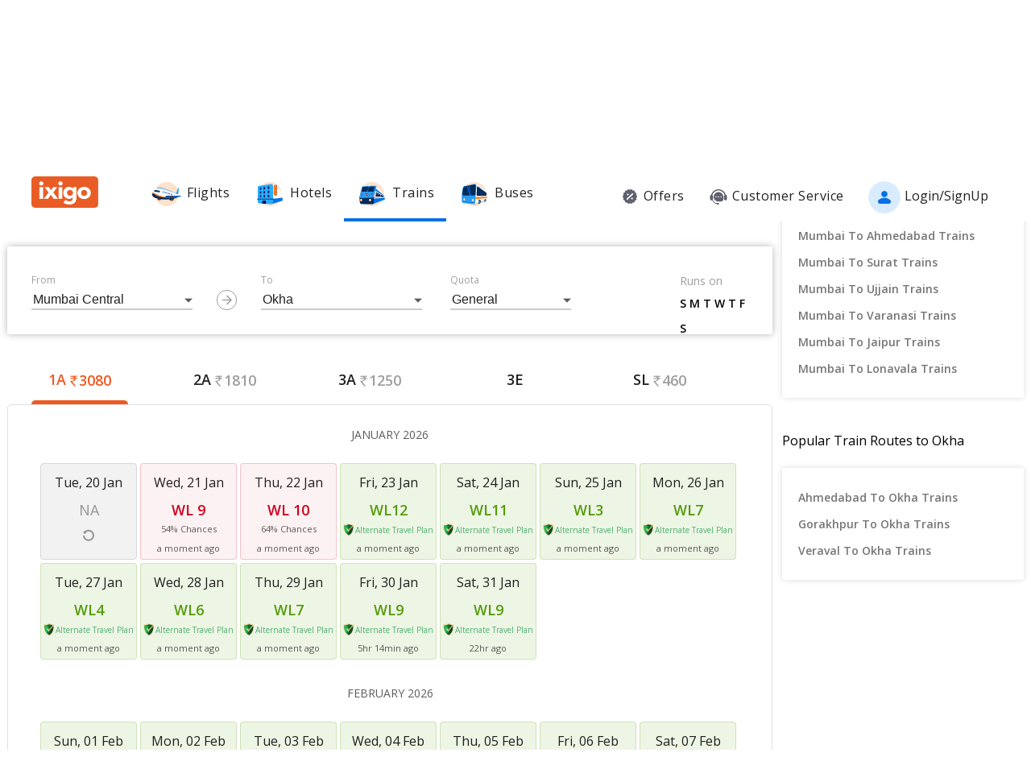

--- FILE ---
content_type: text/html; charset=utf-8
request_url: https://www.ixigo.com/trains/22945/seat-availability
body_size: 43312
content:
<!DOCTYPE html>
<html lang="en">

<head>
    <title>22945 Saurashtra Mail Train Seat Availability (Free Cancellation)</title>
<meta name="description" content="Looking for 22945 Saurashtra Mail train seat availability? Check Mumbai Central - Okha train seat availability for first AC (1A), second AC (2A), third AC (3A), Sleeper (SL) classes." />


 


<meta name="viewport" content="width=device-width, initial-scale=1, minimum-scale=1, maximum-scale=5" />
<meta name="distribution" content="global" />
<link rel="canonical" href="https://www.ixigo.com/trains/22945/seat-availability" />
<link rel="icon" href="https://images.ixigo.com/image/upload/assured/1af444122b20c4fb663240ca17f7639d-qwkrj.png">

<meta http-equiv="X-UA-Compatible" content="IE=edge" />  
<meta property="fb:pages" content="17705588269" />


<meta name="msvalidate.01" content="304648097885BBFEDBC2B3CCE5174B41" />	
<meta http-equiv="Content-Type" content="text/html; charset=utf-8" />

<meta name="msapplication-TileColor" content="#CCCCCC"/>
<meta name="msapplication-TileImage" content="https://www.ixigo.com/img/icons/ixigo_75x75.png?v1.0"/>

<meta name="verification" content="014f641ac0aa570bffc9658c90a3faf1" />



	<meta http-equiv="Content-Language" content="en" />


<meta name="msApplication-ID" content="326fb58c-85ad-4228-95c9-5c1733732599" />
<meta name="msApplication-PackageFamilyName" content="ixigo.ixigoTravel_5cnf0vs0fv58w" />

<meta name="verify-v1" content="lc39he+IeQJNv9zH1+EXWs61M3cUlNTQwx2Nvzm/7OE=" />
<meta name="verify-v1" content="qGPuBpVqf/vzU/sIoo1XVYiN7coNvaA3qGqfMCQklZI=" />

<!-- Facebook Meta -->
<meta property="fb:app_id" content="183011845164105" />
<meta property="og:type" content="website" />
<meta property="og:title" content="22945 Saurashtra Mail Train Seat Availability (Free Cancellation)" />
<meta property="og:description" content="Looking for 22945 Saurashtra Mail train seat availability? Check Mumbai Central - Okha train seat availability for first AC (1A), second AC (2A), third AC (3A), Sleeper (SL) classes." />

<meta property="og:url" content="https://www.ixigo.com/trains/22945/seat-availability" />

<meta property="og:image" content="https://images.ixigo.com/image/upload/assured/1af444122b20c4fb663240ca17f7639d-qwkrj.png" />

<!-- Twitter Meta -->
<meta name="twitter:card" content="summary" />
<meta name="twitter:site" content="@ixigo" />
<meta name="twitter:title" content="22945 Saurashtra Mail Train Seat Availability (Free Cancellation)" />
<meta name="twitter:description" content="Looking for 22945 Saurashtra Mail train seat availability? Check Mumbai Central - Okha train seat availability for first AC (1A), second AC (2A), third AC (3A), Sleeper (SL) classes." />
<meta name="twitter:image" content="https://images.ixigo.com/image/upload/assured/1af444122b20c4fb663240ca17f7639d-qwkrj.png" />


<link rel="manifest" href="/manifest.json" />
<link rel="profile" href="http://microformats.org/profile/hcalendar" />
    <meta name="robots" content="index, follow" />
    <meta name="classification" content="Travel" />
    
    <link rel="alternate" href="android-app:/com.ixigo.train.ixitrain/http/www.ixigo.com/trains" />
    <style>
.breadcrumbs li a:focus,.c-btn:focus,.c-input-cntr .c-input,.c-select-cntr select,.qna-section a:focus,.rd-back,.rd-next,.u-link-sm:focus,.u-link:focus,a:focus,footer a:focus{outline:0}.u-interpunct,.u-v-align-middle{vertical-align:middle}.c-btn .button-icon.left,.u-lfloat{float:left}.c-tooltip,.u-text-center{text-align:center}.radio-list-item,.u-disable-select{user-select:none;-khtml-user-select:none;-o-user-select:none}.radio-list-item,.rdtNext span,.rdtPrev span,.u-disable-select{-webkit-user-select:none;-moz-user-select:none}.checkbox-list-item,.counter-parent,.radio-list-item,.u-disable-select{-khtml-user-select:none}.u-nostyle-list,footer ul{list-style-type:none}.u-nostyle-list,.u-nostyle-list li{margin:0;padding:0}.c-tooltip,.u-box{border-radius:2px}.breadcrumbs li a,.u-cta,.u-link,.u-link-sm,footer a{letter-spacing:.3px}.u-animated{-webkit-animation-duration:.4s;animation-duration:.4s}@-webkit-keyframes fadeIn{0%{opacity:0}100%{opacity:1}}@keyframes fadeIn{0%{opacity:0}100%{opacity:1}}.u-fadeIn{-webkit-animation-name:fadeIn;animation-name:fadeIn}@-webkit-keyframes fadeOut{0%{opacity:1}100%{opacity:0}}@keyframes fadeOut{0%{opacity:1}100%{opacity:0}}.u-fadeOut{-webkit-animation-name:fadeOut;animation-name:fadeOut}@-webkit-keyframes slideInDown{from{-webkit-transform:translate3d(0,-100%,0);transform:translate3d(0,-100%,0);visibility:visible}to{-webkit-transform:translate3d(0,0,0);transform:translate3d(0,0,0)}}@keyframes slideInDown{from{-webkit-transform:translate3d(0,-100%,0);transform:translate3d(0,-100%,0);visibility:visible}to{-webkit-transform:translate3d(0,0,0);transform:translate3d(0,0,0)}}.c-input-cntr.c-input-mobile.error .material-underline,.c-input-cntr.error .material-underline,.c-input-cntr.phone-email-input.error .material-underline,.grecaptcha-badge,.rd-day-concealed{visibility:hidden}.u-slideInDown{-webkit-animation-name:slideInDown;animation-name:slideInDown}@-webkit-keyframes slideOutUp{from{-webkit-transform:translate3d(0,0,0);transform:translate3d(0,0,0)}to{visibility:hidden;-webkit-transform:translate3d(0,-100%,0);transform:translate3d(0,-100%,0)}}@keyframes slideOutUp{from{-webkit-transform:translate3d(0,0,0);transform:translate3d(0,0,0)}to{visibility:hidden;-webkit-transform:translate3d(0,-100%,0);transform:translate3d(0,-100%,0)}}.u-slideOutUp{-webkit-animation-name:slideOutUp;animation-name:slideOutUp}@keyframes spin{0%{transform:rotate(0)}100%{transform:rotate(359deg)}}@keyframes left-right{0%{left:0}100%{left:100%}}@-webkit-keyframes loading_bouncedelay{0%,100%,80%{-webkit-transform:scale(0);-ms-transform:scale(0);transform:scale(0)}40%{-webkit-transform:scale(1);-ms-transform:scale(1);transform:scale(1)}}@keyframes loading_bouncedelay{0%,100%,80%{-webkit-transform:scale(0);-ms-transform:scale(0);transform:scale(0)}40%{-webkit-transform:scale(1);-ms-transform:scale(1);transform:scale(1)}}*{box-sizing:border-box;-moz-box-sizing:border-box}html{height:100%;position:relative!important}body{background-color:#f2f2f2}body #content{min-width:1280px}.u-pos-fixed{position:fixed!important}.u-pos-rel,.u-triangle-up{position:relative!important}.u-pos-abs{position:absolute!important}.u-b{display:block!important}.u-fb{display:flex!important}.c-input-cntr.phone-email-input .c-input-country-code,.c-input-cntr.phone-email-input input.c-input{vertical-align:bottom;border-bottom:1px solid rgba(0,0,0,.12)}.u-v-align-bottom{vertical-align:bottom}.u-v-align-top{vertical-align:top}.u-font-w-regular{font-weight:400}.u-font-w-semi-bold{font-weight:600}.u-font-w-bold{font-weight:800}.u-uppercase{text-transform:uppercase}.u-clear{clear:both;width:100%;height:1px}.u-capitalize{text-transform:capitalize}.u-lowercase{text-transform:lowercase}.u-text-ellipsis{overflow:hidden;text-overflow:ellipsis;white-space:nowrap}.login-container .content-section .main-interface .ixigo-login,.u-text-left{text-align:left}.u-text-right{text-align:right}.u-overflow-hidden{overflow:hidden!important}.u-notransform{-webkit-transform:none!important;-moz-transform:none!important;-o-transform:none!important;-ms-transform:none!important;transform:none!important}.u-triangle-up{width:0;height:0;border-left:10px solid transparent;border-right:10px solid transparent;border-bottom:18px solid #D50000;top:2px}.u-triangle-up:before{position:absolute!important;content:"!";color:#fff;font-weight:bolder;left:-2px;top:5px}.u-link,.u-link-sm{color:#EC5B24;font-size:14px;text-transform:uppercase;font-weight:600;cursor:pointer;text-decoration:none}.u-link-sm:hover,.u-link:hover{color:#FD775D}.u-link-sm.disabled,.u-link.disabled{cursor:default;color:#C5C5C5}.dropdown-list .dropdown-list-item,.u-nostyle-link,.u-nostyle-link:hover,.u-nostyle-link:visited{color:inherit;text-decoration:none}.u-link-sm{text-transform:none}.u-box{box-shadow:0 0 10px rgba(0,0,0,.3);background-color:#FFF}.u-box .u-box-header{padding:10px 25px;background:#FEF9F7;color:rgba(0,0,0,.87);font-weight:500;font-size:16px}.u-box .u-box-result,.u-cta{font-size:14px;cursor:pointer}.u-box .u-box-result{padding:10px}.u-layout-2-col{width:1280px;margin:0 auto}.u-layout-2-col .u-layout-col-1{width:980px;padding-right:30px;margin:0 auto;vertical-align:top}.u-layout-2-col .u-layout-col-2{width:300px;vertical-align:top}.max-container-width{width:1280px;margin:0 auto}@media screen and (max-width:1280px){.u-layout-2-col{width:1262px;margin:0 auto}.u-layout-2-col .u-layout-col-1{width:962px;padding-right:12px;margin:0 auto;vertical-align:top}.u-layout-2-col .u-layout-col-2{width:300px;vertical-align:top}.max-container-width{width:1262px}}.u-overflow-ellipsis{overflow:hidden;text-overflow:ellipsis;white-space:nowrap}.u-cta{font-weight:600;color:#EC5B24}.u-cta:hover{color:#FD775D}.u-interpunct{width:4px;height:4px;margin:2px 7px;border-radius:4px;background:rgba(0,0,0,.87);display:inline-block}.u-disable-state{background:rgba(0,0,0,.1);position:relative;border-radius:5px;overflow:hidden}.u-disable-state:before{content:" ";display:block;background:linear-gradient(to right,#e6e6e6,rgba(255,255,255,.5),#e6e6e6);background:-webkit-linear-gradient(right,#e6e6e6,rgba(255,255,255,.5),#e6e6e6);background:-o-linear-gradient(right,#e6e6e6,rgba(255,255,255,.5),#e6e6e6);background:-moz-linear-gradient(right,#e6e6e6,rgba(255,255,255,.5),#e6e6e6);position:absolute;top:0;bottom:0;width:50px;left:0;-webkit-animation:left-right 1s linear infinite;animation:left-right 1s linear infinite}.u-curtain{position:fixed;z-index:1050;top:0;right:0;bottom:0;left:0;background-color:rgba(0,0,0,.8)}.u-above-curtain,.u-tooltip-wrapper{position:relative}.u-above-curtain{z-index:1051}.c-tooltip,.dd-arrow,.dropdown-list{position:absolute}.u-rotate-90{-webkit-transform:rotate(90deg);-moz-transform:rotate(90deg);-ms-transform:rotate(90deg);-o-transform:rotate(90deg);transform:rotate(90deg)}.u-rotate-180{-webkit-transform:rotate(180deg);-moz-transform:rotate(180deg);-ms-transform:rotate(180deg);-o-transform:rotate(180deg);transform:rotate(180deg)}.u-rotate-270{-webkit-transform:rotate(270deg);-moz-transform:rotate(270deg);-ms-transform:rotate(270deg);-o-transform:rotate(270deg);transform:rotate(270deg)}.u-cstm-scroll::-webkit-scrollbar{width:7px}.u-cstm-scroll::-webkit-scrollbar-thumb{background-color:#E1E1E1;border-radius:7px}.u-cstm-scroll.u-cstm-scroll-hover::-webkit-scrollbar-thumb{display:none}.u-cstm-scroll.u-cstm-scroll-hover:hover::-webkit-scrollbar-thumb{display:block}.ixigo-money-gradient{background:#721053;background:-webkit-linear-gradient(45deg,#721053,#AD2E41);background:-o-linear-gradient(45deg,#721053,#AD2E41);background:-moz-linear-gradient(45deg,#721053,#AD2E41);background:linear-gradient(45deg,#721053,#AD2E41)}.grecaptcha-badge{opacity:0}.mt-10{margin-top:10px!important}.p-0{padding:0!important}body{padding:0;margin:0}body .container-12{width:960px!important}.container{padding:10px 0}.container-12{width:100%;margin:0 auto;font-size:0;padding:0 12px}.container-12 .row{display:block;margin:10px -12px}.container-12 .row .col-1,.container-12 .row .col-10,.container-12 .row .col-11,.container-12 .row .col-12,.container-12 .row .col-2,.container-12 .row .col-3,.container-12 .row .col-4,.container-12 .row .col-5,.container-12 .row .col-6,.container-12 .row .col-7,.container-12 .row .col-8,.container-12 .row .col-9{display:inline-block;margin-left:12px;margin-right:12px}.container-12 .row .col-1{width:56px}.container-12 .row .col-2{width:136px}.container-12 .row .col-3{width:216px}.container-12 .row .col-4{width:296px}.container-12 .row .col-5{width:376px}.container-12 .row .col-6{width:456px}.container-12 .row .col-7{width:536px}.container-12 .row .col-8{width:616px}.container-12 .row .col-9{width:696px}.container-12 .row .col-10{width:776px}.container-12 .row .col-11{width:856px}.container-12 .row .col-12{width:936px}body{font:14px/1.7 "Open Sans",Helvetica,Arial,sans-serif}h1{font-size:32px}h2{font-size:24px}.c-tooltip,h5{font-size:12px}h6{font-size:10px}h1,h2,h3,h4,h5,h6{font-weight:400}ol{list-style:decimal}ul{list-style:disc}li{margin-left:30px}address,dl,fieldset,figure,h1,h2,h3,h4,h5,h6,hr,ol,p,pre,table,ul{margin-bottom:20px}.nav-list-item{font-size:14px;font-weight:600;letter-spacing:.5px;color:rgba(0,0,0,.38);padding:13px 24px;cursor:pointer;border-bottom:solid 4px transparent}.nav-list-item.selected,.nav-list-item:hover{color:rgba(0,0,0,.64)}.nav-list .nav-list-item.selected{border-bottom:solid 4px #0770E4!important}.nav-item-tooltip{width:200px;z-index:10}.dropdown-list{z-index:10;background-color:#FAFAFA;padding:0;letter-spacing:.5px;font-size:14px;-webkit-transition:display .2s;transition:display .2s}.dropdown-list .dropdown-list-item{display:inline-block!important;color:rgba(0,0,0,.87);padding:5px 20px;width:100%;cursor:pointer;border-left:solid 3px transparent}.dropdown-list .dropdown-list-item:hover,.dropdown-list .dropdown-list-item:visited{text-decoration:none;color:inherit}.dropdown-list .dropdown-list-item.selected,.dropdown-list .dropdown-list-item:hover{border-left:solid 3px #EC5B24;background:#FEF9F7}.dropdown-list .dropdown-list-item.disabled{color:#C5C5C5!important;cursor:default}.c-btn,.c-btn:hover,.c-tooltip{color:#FFF}.dropdown-list .dropdown-list-item.disabled:hover{border-left:solid 3px transparent!important;background:0 0!important}.dd-arrow{width:0;height:0;border-left:5px solid transparent;border-right:5px solid transparent;border-top:6px solid rgba(0,0,0,.38)}.dd-arrow.up,header .dd-arrow.up{border-top:none}.dd-arrow.up{border-bottom:6px solid rgba(0,0,0,.38)}.u-tooltip-wrapper:hover .c-tooltip{display:block}.c-tooltip{display:none;background-color:#000;padding:6px}.c-tooltip.left{top:50%;transform:translateY(-50%);-moz-transform:translateY(-50%);-webkit-transform:translateY(-50%);right:110%;right:calc(100% + 10px);right:-webkit-calc(100% + 10px);right:-moz-calc(100% + 10px)}.c-tooltip.right{top:50%;transform:translateY(-50%);-moz-transform:translateY(-50%);-webkit-transform:translateY(-50%);left:110%;left:calc(100% + 10px);left:-webkit-calc(100% + 10px);left:-moz-calc(100% + 10px)}.c-tooltip.right .tip{position:absolute!important;top:calc(50% - 8px);top:-webkit-calc(50% - 8px);top:-moz-calc(50% - 8px);left:-19px;width:27px;height:12px;overflow:hidden;transform:rotate(-90deg);-webkit-transform:rotate(-90deg)}.c-tooltip.right .tip:after{content:"";position:absolute!important;top:5px;left:5px;width:14px;height:14px;background:#000;transform:rotate(45deg);-webkit-transform:rotate(-45deg)}.c-tooltip.bottom{left:50%;transform:translateX(-50%);-moz-transform:translateX(-50%);-webkit-transform:translateX(-50%);top:110%;top:calc(100% + 10px);top:-webkit-calc(100% + 10px);top:-moz-calc(100% + 10px)}.c-tooltip.bottom .tip{border-bottom:8px solid #000;border-right:10px solid transparent;border-left:10px solid transparent;border-top:0;content:" ";display:block;position:absolute;top:-6px;left:calc(50% - 20px);left:-webkit-calc(50% - 20px);left:-moz-calc(50% - 20px)}.c-tooltip.top{left:50%;transform:translateX(-50%);-moz-transform:translateX(-50%);-webkit-transform:translateX(-50%);bottom:110%;bottom:calc(100% + 10px);bottom:-webkit-calc(100% + 10px);bottom:-moz-calc(100% + 10px)}button::-moz-focus-inner{border:0}.c-btn{background-color:#EC5B24;padding:10px 14px;height:40px;border-radius:2px;border:none;width:100%;box-shadow:1px 1px 3px rgba(0,0,0,.3);position:relative}.c-btn.disabled{background-color:#E1E1E1;cursor:default;color:#C5C5C5}.c-btn.secondary{background-color:#FFF;color:#EC5B24;border:1px solid #EC5B24;box-shadow:none}.c-btn.secondary:hover{color:#FFF;background-color:#EC5B24}.c-btn .button-icon.right{float:right}.c-btn .u-ripple{position:absolute;top:0;left:0;width:100%;height:100%;overflow:hidden;background:0 0}.c-btn .u-ripple.is-active .u-ripple-circle{animation:ripple .35s ease-in;-webkit-animation:ripple .35s ease-in}.c-btn .u-ripple-circle{position:absolute;top:50%;left:50%;-ms-transform:translate(-50%,-50%);-webkit-transform:translate(-50%,-50%);transform:translate(-50%,-50%);opacity:0;width:0;height:0;border-radius:50%;background:rgba(255,255,255,.45)}@keyframes ripple{0%{opacity:0}25%{opacity:1}100%{width:200%;padding-bottom:200%;opacity:0}}@-webkit-keyframes ripple{0%{opacity:0}25%{opacity:1}100%{width:200%;padding-bottom:200%;opacity:0}}.c-input-cntr.phone-email-input{border-bottom:0}.c-input-cntr.phone-email-input .c-phone-email-input-wrapper{width:100%;-webkit-transition-timing-function:ease-in-out;transition:width .2s;transition-timing-function:ease-in-out}.c-input-cntr.phone-email-input .c-country-code-wrapper{width:0;overflow:hidden;-webkit-transition-timing-function:ease-in-out;transition:width .2s;transition-timing-function:ease-in-out}.c-input-cntr.phone-email-input.is-phone .c-country-code-wrapper{width:42px}.c-input-cntr.phone-email-input.is-phone .c-country-code-wrapper.dd-visible{overflow:initial}.c-input-cntr.phone-email-input.is-phone .c-phone-email-input-wrapper{width:calc(100% - 52px);padding-left:10px}.c-input-cntr.phone-email-input .c-input-country-code{display:inline-block!important;position:relative!important;cursor:pointer;width:42px;line-height:1.3}.c-input-cntr.phone-email-input .c-input-country-code .list{max-height:200px;width:340px;overflow-y:scroll}.c-input-cntr.phone-email-input .c-input-country-code .dd-icon{position:absolute!important;right:0;bottom:5px;font-size:5px;color:rgba(0,0,0,.64)}.c-input-cntr.phone-email-input .material-underline{position:relative!important;top:2px;display:block;width:100%}.c-input-cntr.phone-email-input .material-underline:after,.c-input-cntr.phone-email-input .material-underline:before{content:'';height:2px;width:0;bottom:1px;position:absolute!important;background:#EC5B24;-webkit-transition:.2s ease all;transition:.2s ease all}.c-input-cntr.phone-email-input .material-underline:before{left:50%}.c-input-cntr.phone-email-input .material-underline:after{right:50%}.c-input-cntr.phone-email-input.error .c-input-country-code,.c-input-cntr.phone-email-input.error input.c-input{border-bottom-color:#D50000}.c-input-cntr.phone-email-input.focus input.c-input~.material-underline:after,.c-input-cntr.phone-email-input.focus input.c-input~.material-underline:before{width:50%}.login-popup .c-popup .popup-content{width:750px}.login-container .creative-section{float:left;font-size:0;background-color:#EC5B24}.login-container .creative-section .creative-section-image{width:300px}.login-container .content-section{float:right;width:450px;padding:20px 50px;position:relative;height:600px}.login-container .content-section .brand-icon{width:72px}.login-container .content-section .heading{font-size:24px;line-height:1;margin:25px 0;color:rgba(0,0,0,.87)}.login-container .content-section .heading .small{font-size:19px}.login-container .content-section .alt-view-link{text-align:right;color:rgba(0,0,0,.38);font-weight:400;font-size:12px}.login-container .content-section .alt-view-link span{color:#EC5B24;cursor:pointer;margin-left:5px}.login-container .content-section .back-arrow{position:relative!important;top:-16px;cursor:pointer}.login-container .content-section .back-arrow .back-icon{display:inline-block!important;-webkit-transform:rotate(180deg);transform:rotate(180deg);font-size:14px;color:rgba(0,0,0,.87)}.login-container .content-section .forgot-interface .form-error-msg,.login-container .content-section .main-interface .form-error-msg,.login-container .content-section .post-login-interface .form-error-msg,.login-container .content-section .signup-interface .form-error-msg,.login-container .content-section .success-signup-interface .form-error-msg,.login-container .content-section .update-interface .form-error-msg,.login-container .content-section .verify-interface .form-error-msg{font-size:12px;margin-bottom:20px;color:#D50000;position:relative;padding:5px 5px 5px 22px;background-color:rgba(255,0,0,.1);border-radius:3px}.login-container .content-section .forgot-interface .form-error-msg .ixi-icon-error,.login-container .content-section .main-interface .form-error-msg .ixi-icon-error,.login-container .content-section .post-login-interface .form-error-msg .ixi-icon-error,.login-container .content-section .signup-interface .form-error-msg .ixi-icon-error,.login-container .content-section .success-signup-interface .form-error-msg .ixi-icon-error,.login-container .content-section .update-interface .form-error-msg .ixi-icon-error,.login-container .content-section .verify-interface .form-error-msg .ixi-icon-error{position:absolute;left:5px;top:4px}.login-container .content-section .google-plus-icon{position:relative!important;top:-7px;left:-11px;width:38px;height:38px;background:url([data-uri])}.login-container .content-section input::placeholder{color:#C5C5C5}.login-container .content-section .ixigo-terms{font-size:12px;margin:20px 0 10px;color:rgba(0,0,0,.64)}.login-container .content-section .ixigo-terms a{color:#EC5B24;text-transform:lowercase;text-decoration:underline}.login-container .content-section .ixigo-terms a:hover{color:#FD775D}.login-container .content-section .reCaptcha-disclaimer{font-size:12px;color:rgba(0,0,0,.64);margin:10px 0}.login-container .content-section .reCaptcha-disclaimer a{color:#EC5B24}.login-container .content-section .reCaptcha-disclaimer a:hover{color:#FD775D}.login-container .content-section .main-interface .ixigo-login .login-email,.login-container .content-section .main-interface .ixigo-login .login-password{margin-top:30px;margin-bottom:5px}.login-container .content-section .main-interface .ixigo-login .login-email .input-label,.login-container .content-section .main-interface .ixigo-login .login-password .input-label{text-transform:initial}.login-container .content-section .main-interface .ixigo-login .reset-password{margin:25px 0}.login-container .content-section .main-interface .ixigo-login .reset-password a{color:#EC5B24;text-decoration:none;font-weight:400;font-size:12px;cursor:pointer}.login-container .content-section .main-interface .login-button{height:44px;margin-top:40px}.login-container .content-section .main-interface .login-button button{height:100%;width:100%;font-weight:400;text-transform:none}.login-container .content-section .main-interface .or{text-align:center;margin:25px 0}.login-container .content-section .main-interface .login-options .facebook-login,.login-container .content-section .main-interface .login-options .facebook-login-loader{margin-right:10%}.login-container .content-section .main-interface .login-options .facebook-login,.login-container .content-section .main-interface .login-options .google-login{display:inline-block!important;vertical-align:top;height:44px;width:45%}.login-container .content-section .main-interface .login-options .facebook-login .c-btn,.login-container .content-section .main-interface .login-options .google-login .c-btn{height:100%;width:100%;font-weight:400;text-transform:none}.login-container .content-section .main-interface .login-options .facebook-login .c-btn{background-color:#2553b4}.login-container .content-section .main-interface .login-options .facebook-login .c-btn .button-icon{position:relative!important;top:-2px;font-size:20px}.login-container .content-section .main-interface .login-options .google-login .c-btn{background-color:#4285f4}.login-container .content-section .main-interface .login-options .facebook-login-loader,.login-container .content-section .main-interface .login-options .google-login-loader{position:relative!important;display:inline-block!important;width:45%;height:44px;z-index:0}.login-container .content-section .main-interface .login-options .google-login{position:relative}.login-container .content-section .main-interface .login-options .google-login .google-login-btn{position:absolute;inset:0;opacity:0;z-index:1}.login-container .content-section .signup-interface .input-group{margin-bottom:30px;position:relative}.login-container .content-section .signup-interface .input-group .input-label,.login-container .content-section .signup-interface .input-group label{color:rgba(0,0,0,.64);font-size:12px;font-weight:400;text-transform:initial}.login-container .content-section .signup-interface .input-group .error-message{position:absolute;line-height:12px;width:100%;color:#D50000;font-size:12px;padding:5px 5px 5px 22px;background-color:rgba(255,0,0,.1);border-radius:3px}.login-container .content-section .signup-interface .input-group .error-message .ixi-icon-error{position:absolute;left:5px;top:4px}.login-container .content-section .signup-interface .prefix-group{display:inline-block!important;position:relative!important;vertical-align:bottom;cursor:pointer;width:42px;border-bottom:1px solid rgba(0,0,0,.12)}.login-container .content-section .signup-interface .prefix-group .list{width:85px;max-height:200px}.login-container .content-section .signup-interface .prefix-group .dd-icon{position:absolute!important;right:0;bottom:8px;font-size:5px;color:rgba(0,0,0,.64)}.login-container .content-section .signup-interface .name-input{display:inline-block!important;width:144px;margin-left:10px}.login-container .content-section .signup-interface .mobile-input{display:inline-block!important;width:294px;margin-left:10px}.login-container .content-section .verify-interface .input-group{margin:30px 0;position:relative}.login-container .content-section .verify-interface .input-group .elm{margin:30px 0 0}.login-container .content-section .verify-interface .resend-cta{display:inline-block!important;margin-top:15px;font-size:12px;cursor:pointer}.login-container .content-section .verify-interface .resend-cta .disabled{color:#C5C5C5}.login-container .content-section .verify-interface .resend-cta .link-text{color:#EC5B24}.login-container .content-section .verify-interface .label-text{font-size:12px;color:rgba(0,0,0,.38);line-height:1.7}.login-container .content-section .verify-interface .otp-input-wrapper{position:relative!important;line-height:40px}.login-container .content-section .verify-interface .otp-input-wrapper .otp-input-group{margin-top:5px}.login-container .content-section .verify-interface .otp-input-wrapper .otp-input-group .otp-input{display:inline-block!important;vertical-align:top;width:35px;margin-right:10px}.login-container .content-section .verify-interface .otp-input-wrapper .otp-input-group .otp-input .input-group{margin:0}.login-container .content-section .verify-interface .otp-input-wrapper .otp-input-group .otp-input input{font-size:28px;line-height:35px;text-align:center}.login-container .content-section .verify-interface .otp-input-wrapper .otp-input-group .otp-input input:-webkit-autofill{-webkit-box-shadow:0 0 0 30px #fff inset}.login-container .content-section .forgot-interface .input-group{margin:40px 0;position:relative}.login-container .content-section .post-login-interface .input-group,.login-container .content-section .update-interface .input-group{margin:30px 0 40px;position:relative}.login-container .content-section .post-login-interface .profile-info-wrapper .pf-image{display:inline-block!important;vertical-align:middle;font-size:0}.login-container .content-section .post-login-interface .profile-info-wrapper .pf-image img{width:50px;height:50px;border-radius:50px}.login-container .content-section .post-login-interface .profile-info-wrapper .pf-info{display:inline-block!important;vertical-align:middle;margin-left:10px}.login-container .content-section .post-login-interface .profile-info-wrapper .pf-info .user-name{font-weight:600;font-size:20px;color:rgba(0,0,0,.87);line-height:1.4}.login-container .content-section .post-login-interface .profile-info-wrapper .pf-info .sub-text{font-size:14px;color:rgba(0,0,0,.64)}.login-container .content-section .post-login-interface .reasonText{padding-top:15px;line-height:1.5;color:rgba(0,0,0,.64);font-size:14px}.login-container .content-section .post-login-interface .continue-cta{margin-top:80px}.login-container .content-section .success-signup-interface{width:350px;border-top:3px solid #EC5B24;padding:45px 25px;text-align:center}.login-container .content-section .success-signup-interface .header-text{font-size:20px;font-weight:600;color:rgba(0,0,0,.87)}.login-container .content-section .success-signup-interface .custom-message{letter-spacing:.4px;line-height:1.5;margin-top:5px}.login-container .content-section .success-signup-interface .success-symbol{height:80px}.login-popup.hide-creative .c-popup .popup-content{width:auto}.login-popup.hide-creative .login-container .creative-section{display:none}.login-popup.hide-creative .login-container .content-section{height:auto;padding:0;width:auto;min-width:350px}.pop-text{text-shadow:0 0 200px transparent;color:transparent;text-align:center;animation-name:textappear;animation-duration:3s;animation-iteration-count:2;padding:10px;box-shadow:1px 1px 3px rgba(0,0,0,.3);border-radius:5px}@keyframes textappear{0%,100%{color:#fff}10%,90%{color:rgba(0,0,0,.87)}}.header .header-search{position:absolute!important;top:0;right:110px;left:110px;bottom:0;border-bottom:3px solid #EC5B24;z-index:2}.header .header-search input{height:100%;padding-left:12px;font-size:25px!important;font-weight:300}.header .header-search .autocompleter-results.u-box{text-align:left}.header .header-search .c-auto-cmpltr,.header .header-search .c-auto-cmpltr .c-input-cntr{height:100%}.header .search-icon{display:inline-block!important;border:1px solid #fff;height:30px;width:30px;border-radius:50%;cursor:pointer}.header .right-nav{vertical-align:middle;line-height:1}header{background:0 0;height:64px}header .background-white{background-color:#FFF;width:100%;display:flex;justify-content:space-around;position:fixed;z-index:2;align-items:center}header .background-white.hide-prod{justify-content:space-between}header .background-white .left-wrapper.hide-prod{padding:15px 0 6px;margin-left:100px}header .background-white .right-wrapper.hide-prod{padding-top:20px;margin-right:100px}header .background-white .im{color:rgba(0,0,0,.87);position:relative;cursor:pointer;font-size:16px;padding:19px 15px 18px;font-weight:400}header .background-white .im .im-icon{vertical-align:bottom}header .background-white .im .price{background:#EC5B24;color:#FFF;font-size:10px;display:inline-block;padding:0 5px;border-radius:15px;position:absolute;left:5%;top:-1px;line-height:16px}header .background-white .im:hover{color:#EC5B24}header .hdr-logo{height:67px;padding-top:13px}header .header .nav-list .nav-list-item{padding:10px 15px;font-size:16px;font-weight:400;border-bottom:none}header .header .nav-list .nav-list-item .nav-item-icon{margin-right:5px;vertical-align:middle}header .header .currency-cntnr{position:relative;padding-right:15px;margin-right:20px;cursor:pointer}header .header .currency-cntnr .currency{display:inline-block!important}header .header .currency-cntnr .dd-arrow{top:7px;right:0}header .header .currency-list-wrapper{box-shadow:0 0 10px rgba(0,0,0,.3);border-radius:2px;position:absolute!important;top:30px;right:-45px;width:665px;z-index:10;background:#FFF;padding:5px;min-height:105px;height:105px;overflow-y:hidden;color:rgba(0,0,0,.87)}header .header .currency-list-wrapper .u-box-header{padding:10px 25px;background:#FEF9F7;color:rgba(0,0,0,.87);font-weight:500;font-size:16px}header .header .currency-list-wrapper .u-box-result{padding:10px;cursor:pointer;font-size:14px}header .header .currency-list-wrapper.expanded{overflow-y:auto!important;width:680px}header .header .currency-list-wrapper .tip{width:0;height:0;border-left:50px solid transparent;border-right:50px solid transparent;border-bottom:100px solid red}header .header .currency-list-wrapper .list-item{display:inline-block!important;text-align:center;cursor:pointer}header .header .currency-list-wrapper .list-item.selected,header .header .currency-list-wrapper .list-item:hover{background-color:#FEF9F7;font-weight:800;color:#EC5B24}header .header .currency-list-wrapper .popular-list{padding:5px 5px 0}header .header .currency-list-wrapper .popular-list .list-item{width:129px;padding:15px;font-size:16px}header .header .currency-list-wrapper .popular-list .list-item div{display:inline-block!important;vertical-align:middle}header .header .currency-list-wrapper .popular-list .list-item .separator{margin:0 10px}header .header .currency-list-wrapper .popular-list .list-item .symbol{font-size:12px}header .header .currency-list-wrapper .divider{position:relative!important;border-top:1px dashed rgba(0,0,0,.12);margin:15px 15px 0}header .header .currency-list-wrapper .divider .toggle-list{position:relative!important;display:inline-block!important;top:-12px;left:275px;background-color:#FFF;padding:0 10px;cursor:pointer;font-weight:600;color:rgba(0,0,0,.87)}header .header .currency-list-wrapper .divider .toggle-list .icon{display:inline-block!important;-webkit-transform:rotate(90deg);transform:rotate(90deg);font-size:10px;margin-left:5px;transition-duration:.3s}header .header .currency-list-wrapper .divider .toggle-list .icon.rotate{-webkit-transform:rotate(-90deg);transform:rotate(-90deg)}header .header .currency-list-wrapper .other-list{padding:0 5px}header .header .currency-list-wrapper .other-list .list-item{width:80px;padding:10px;font-size:14px}header .header .right-nav-wrapper{padding:0 15px;font-weight:400;position:relative}header .header .right-nav-wrapper .user-more-info{color:rgba(0,0,0,.87);background:#FFF;position:absolute;top:40px;left:15px;width:200px;box-shadow:0 1px 5px rgba(0,0,0,.2);z-index:3}header .header .right-nav-wrapper .user-more-info.open{display:block}header .header .right-nav-wrapper .user-more-info.close{display:none}header .header .right-nav-wrapper .user-more-info:before{width:0;height:0;position:absolute;content:" ";right:30px;top:-10px}header .header .right-nav-wrapper .user-more-info .item{line-height:20px;cursor:pointer;padding:15px}header .header .right-nav-wrapper .user-more-info .item:hover{background:#FEF9F7;border-left-color:#EC5B24}header .header .right-nav-wrapper .user-more-info .wallet-balance{float:right;margin-left:5px;color:#EC5B24}header .header .right-nav-wrapper .user-more-info .wallet-balance.u-disable-state{width:70px;height:10px;margin-top:5px}header .header .right-nav-wrapper .user-more-info .wallet-balance .c-price-display .icon{margin-top:-.15em}header .header .right-nav-wrapper .user-more-info .wallet-balance.NA{color:rgba(0,0,0,.87)}header .header .right-nav-wrapper .user-more-info .tip{position:absolute!important;top:-12px;right:0;width:30px;height:14px;overflow:hidden}header .header .right-nav-wrapper .user-more-info .tip:after{content:"";position:absolute!important;top:5px;left:5px;width:17px;height:17px;background:#fff;transform:rotate(45deg);-webkit-transform:rotate(45deg);box-shadow:-1px -1px 10px -2px rgba(0,0,0,.3)}header .header .right-nav-wrapper .user-login{display:inline-block!important;height:40px;width:40px;border-radius:50%;cursor:pointer;overflow:hidden;font-size:28px;vertical-align:middle}header .header .right-nav-wrapper .user-login img{height:100%;width:100%}header .header .right-nav-wrapper .login-txt{margin-left:5px}header .header .right-nav-wrapper .user-info{font-size:16px;cursor:pointer}header .header .right-nav-wrapper .user-name{margin-left:10px}header .header .right-nav-wrapper .user-name:hover{color:#EC5B24}header .header .right-nav-wrapper .ixigo-money{background:#dc3532;color:#FFF;font-size:10px;display:inline-block;padding:0 5px;border-radius:15px;position:absolute;left:20%;top:-8px;line-height:16px}header .header .right-nav-wrapper .arrow,header .header .right-nav-wrapper .arrow-down,header .header .right-nav-wrapper .arrow-up{color:#EC5B24;display:inline-block;font-size:12px;margin-left:10px}header .header .right-nav-wrapper .arrow,header .header .right-nav-wrapper .arrow-down{transform:rotate(90deg)}header .header .right-nav-wrapper .arrow-up{transform:rotate(270deg)}header .ixigo-logo-cntr{margin-right:50px}header .nav-more-item{padding-right:15px}header .nav-more-item .dropdown-list{left:-60px;width:165px;top:32px}header .nav-more-item .dd-arrow{top:8px;right:15px}header .one-tap-login-popup .popup-content{width:600px;padding:40px 30px;text-align:center}header .one-tap-login-popup .popup-content .icon{font-size:65px;line-height:65px;margin-right:15px}header .one-tap-login-popup .popup-content .status-text{display:inline-block!important;width:-moz-calc(100% - 81px);width:-o-calc(100% - 81px);width:-webkit-calc(100% - 81px);width:calc(100% - 81px);text-align:left;font-size:24px;line-height:34px;font-weight:600}header .one-tap-login-popup.success{color:#559B09}header .one-tap-login-popup.error{color:#D50000}header.purple-header{background:#721053;background:-webkit-linear-gradient(45deg,#721053,#AD2E41);background:-o-linear-gradient(45deg,#721053,#AD2E41);background:-moz-linear-gradient(45deg,#721053,#AD2E41);background:linear-gradient(45deg,#721053,#AD2E41)}header.purple-header .header .nav-list-item,header.purple-header .header .right-nav-wrapper{color:#FFF}header.purple-header .header .dd-arrow{border-top-color:#FFF}header.purple-header .header .dd-arrow.up{border-bottom-color:#FFF}header.white-header{background:#FFF}header.white-header .header .nav-list-item,header.white-header .header .right-nav-wrapper{color:rgba(0,0,0,.87)}header.white-header .header .dd-arrow{border-top-color:rgba(0,0,0,.87)}header.white-header .header .dd-arrow.up{border-bottom-color:rgba(0,0,0,.87)}header.transparent-header .header .right-nav-wrapper{color:#FFF}header.transparent-header .header .nav-list-item{padding:19px 30px 10px;color:rgba(255,255,255,.6)}header.transparent-header .header .nav-list-item.selected{color:#FFF;font-weight:600}header.transparent-header .header .nav-list-item:hover{color:#FFF}header.transparent-header .header .dd-arrow{border-top-color:rgba(255,255,255,.6)}header.transparent-header .header .dd-arrow.up{border-bottom-color:rgba(255,255,255,.6)}header.transparent-header .header .dd-arrow:hover{border-bottom-color:#FFF;border-top-color:#FFF}.c-card{border:1px solid #e7e7e7;width:320px;cursor:pointer;border-radius:2px;overflow:hidden;text-decoration:none;vertical-align:top;display:inline-block;background:#fff;transition:all .3s cubic-bezier(.25,.8,.25,1)}.c-card:hover{box-shadow:0 0 5px rgba(0,0,0,.15)}.c-card .disabled-card{background:rgba(0,0,0,.1)}.c-card .card-header{width:100%;height:190px;background-size:cover}.c-card .card-header img{width:100%;height:100%}.c-card .card-content{height:80px;padding:16px 20px}.c-card .card-content .card-content-section{width:50%}.c-card .card-content .card-info{height:12px;width:75%}.c-card .card-content .card-info-bottom{margin-top:20px}.c-card .card-content .rupee-icon{font-size:14px}.c-card .card-content .card-title{overflow:hidden;text-overflow:ellipsis;white-space:nowrap;font-size:14px;color:rgba(0,0,0,.87);line-height:20px;font-weight:600}.c-card .card-content .card-text{font-size:14px;color:rgba(0,0,0,.64);margin-top:10px;line-height:20px}.c-card .card-content .city-cntr{text-overflow:ellipsis}.c-card .card-content .flight-card-detail{font-size:0}.c-card .card-content .flight-card-detail .right-arrow{font-size:11px;line-height:28px;vertical-align:bottom}.c-input-cntr,.train-seat-calendar-page .name-number-cntr{line-height:24px}.c-card .card-content .flight-card-detail .city-airport-cntr.city-airport-cntr,.c-card .card-content .flight-card-detail .city-airport-cntr.price-date-cntr,.c-card .card-content .flight-card-detail .price-date-cntr.city-airport-cntr,.c-card .card-content .flight-card-detail .price-date-cntr.price-date-cntr{font-size:16px}.c-card .card-content .flight-card-detail .city-airport-cntr,.c-card .card-content .flight-card-detail .price-date-cntr{width:50%}.c-card .card-content .flight-card-detail .city-airport-cntr.city-airport-cntr .city-cntr,.c-card .card-content .flight-card-detail .price-date-cntr.city-airport-cntr .city-cntr{color:rgba(0,0,0,.87);font-weight:600}.c-card .card-content .flight-card-detail .city-airport-cntr.city-airport-cntr .airport-cntr,.c-card .card-content .flight-card-detail .price-date-cntr.city-airport-cntr .airport-cntr{color:rgba(0,0,0,.38);font-weight:400}.c-card .card-content .flight-card-detail .city-airport-cntr.price-date-cntr .price-cntr,.c-card .card-content .flight-card-detail .price-date-cntr.price-date-cntr .price-cntr{color:rgba(0,0,0,.87);font-weight:600}.c-card .card-content .flight-card-detail .city-airport-cntr.price-date-cntr .price-cntr .text,.c-card .card-content .flight-card-detail .price-date-cntr.price-date-cntr .price-cntr .text{font-weight:400}.c-card .card-content .flight-card-detail .city-airport-cntr.price-date-cntr .price-cntr .price-link,.c-card .card-content .flight-card-detail .price-date-cntr.price-date-cntr .price-cntr .price-link{color:rgba(0,0,0,.87)}.c-card .card-content .flight-card-detail .city-airport-cntr.price-date-cntr .price-cntr .price-link .price-value,.c-card .card-content .flight-card-detail .price-date-cntr.price-date-cntr .price-cntr .price-link .price-value{padding-left:4px}.c-card .card-content .flight-card-detail .city-airport-cntr.price-date-cntr .price-cntr .icon,.c-card .card-content .flight-card-detail .price-date-cntr.price-date-cntr .price-cntr .icon{vertical-align:baseline}.c-card .card-content .flight-card-detail .city-airport-cntr.price-date-cntr .date-cntr,.c-card .card-content .flight-card-detail .price-date-cntr.price-date-cntr .date-cntr{color:rgba(0,0,0,.38);font-weight:400}.c-card .card-content .package-card-detail .duration-cntr.u-ib,.c-card .card-content .package-card-detail .price-cntr{width:50%;font-size:14px;color:rgba(0,0,0,.68)}.c-card .card-content .package-card-detail .price-cntr{text-align:right;margin-top:10px}.c-card.col-3 .card-header{height:215px}.c-input-cntr{position:relative!important;border-bottom:1px solid rgba(0,0,0,.12);height:100%}.c-input-cntr .c-input{border:none;width:100%;height:100%;margin:0;border-radius:0;font-size:14px;line-height:25px;color:rgba(0,0,0,.87)}.c-input-cntr .c-input[disabled]{cursor:not-allowed!important;color:rgba(0,0,0,.38)}.c-input-cntr .input-label{font-size:12px;color:rgba(0,0,0,.38);transform:translate(0,0);transition-duration:.2s;cursor:text;height:23px;overflow:visible}.c-input-cntr .material-underline{position:relative!important;top:2px;display:block;width:100%}.c-input-cntr .material-underline:after,.c-input-cntr .material-underline:before{content:'';height:2px;width:0;bottom:1px;position:absolute!important;background:#EC5B24;-webkit-transition:.2s ease all;transition:.2s ease all}.c-input-cntr .material-underline:before{left:50%}.c-input-cntr .material-underline:after{right:50%}.c-input-cntr.animate .input-label{transform:translate(8.3%,25px) scale(1.16666667)}.c-input-cntr .error-message{position:absolute!important;display:none;line-height:14px;width:100%;color:#D50000;font-size:12px;padding:5px 5px 5px 22px;background-color:rgba(255,0,0,.1);border-radius:3px}.c-input-cntr .error-message .ixi-icon-error{position:absolute!important;left:5px;top:4px}.c-input-cntr.error{border-bottom-color:#D50000!important}.c-input-cntr.error .error-message{display:block}.c-input-cntr.error .input-label{color:#D50000!important;transform:translate(0,0);font-size:12px}.c-input-cntr.focus .input-label{color:#EC5B24!important;transform:translate(0,0);font-size:12px}.c-input-cntr.focus .c-input~.material-underline:after,.c-input-cntr.focus .c-input~.material-underline:before{width:50%}.c-input-cntr.no-border{border-color:transparent!important}.c-auto-cmpltr{position:relative!important}.c-auto-cmpltr .autocompleter-results-caret:after,.c-auto-cmpltr .autocompleter-results-caret:before{width:0;height:0;position:absolute;content:" ";left:15px}.c-auto-cmpltr .autocompleter-results-caret:before{border-left:9px solid transparent;border-bottom:10px solid rgba(0,0,0,.1);border-right:9px solid transparent;top:-10px;margin-left:-2px}.c-auto-cmpltr .autocompleter-results-caret:after{border-left:7px solid transparent;border-bottom:7px solid #FFF;border-right:7px solid transparent;top:-7px;margin-left:0}.c-auto-cmpltr .autocompleter-results{position:absolute!important;font-size:0;left:0;right:0;box-shadow:0 0 10px rgba(0,0,0,.3);background-color:#FFF;z-index:9;margin-top:8px}.c-auto-cmpltr .autocompleter-results.u-cstm-scroll{overflow-y:auto;margin-top:5px}.c-auto-cmpltr .autocompleter-results .result-row{border-left:3px solid transparent}.c-auto-cmpltr .autocompleter-results .result-row.selected,.c-auto-cmpltr .autocompleter-results .result-row:hover{background-color:#F2F9FF;border-left-color:#0770E4}.c-auto-cmpltr .autocompleter-results .result-row.flight-airport .recent-search-icon{display:inline-block!important;vertical-align:middle;text-align:center;width:40px;margin-right:10px;font-size:22px;line-height:1;color:rgba(0,0,0,.64)}.c-auto-cmpltr .autocompleter-results .result-row.flight-airport .airport-code{display:inline-block!important;vertical-align:middle;width:40px;text-align:center;border:1px solid rgba(0,0,0,.64);margin-right:10px;font-size:12px;font-weight:300;line-height:16px;border-radius:2px;color:rgba(0,0,0,.64)}.c-auto-cmpltr .autocompleter-results .result-row.flight-airport .destination-icon{display:inline-block!important;vertical-align:middle;width:40px;text-align:center;margin-right:10px;font-size:12px;font-weight:300;line-height:16px;color:rgba(0,0,0,.64)}.c-auto-cmpltr .autocompleter-results .result-row.flight-airport .text-cntr{line-height:16px}.c-auto-cmpltr .autocompleter-results .result-row.flight-airport .text-cntr .city{font-size:14px;color:rgba(0,0,0,.87);overflow:hidden;text-overflow:ellipsis;white-space:nowrap;text-transform:capitalize}.c-auto-cmpltr .autocompleter-results .result-row.flight-airport .text-cntr .airport{font-size:12px;color:rgba(0,0,0,.64);overflow:hidden;text-overflow:ellipsis;white-space:nowrap}.c-auto-cmpltr .autocompleter-results .result-row.flight-airport .text-cntr .airport .interpunct{display:inline-block!important;vertical-align:middle;width:4px;height:4px;border-radius:4px;background-color:rgba(0,0,0,.64);margin:0 5px}.c-auto-cmpltr .autocompleter-results .result-row.flight-airport .text-cntr .city-row.show-nearby .city{display:inline-block!important;width:-moz-calc(100% - 115px);width:-o-calc(100% - 115px);width:-webkit-calc(100% - 115px);width:calc(100% - 115px);vertical-align:middle}.c-auto-cmpltr .autocompleter-results .result-row.flight-airport .text-cntr .city-row.show-nearby .nearby-city{display:inline-block!important;width:115px;text-align:right;overflow:hidden;text-overflow:ellipsis;white-space:nowrap;vertical-align:middle;font-size:12px;color:rgba(0,0,0,.64)}.c-auto-cmpltr .autocompleter-results .result-row.flight-airport .text-cntr.recent-search{display:inline-block!important;vertical-align:middle;width:-moz-calc(100% - 50px);width:-o-calc(100% - 50px);width:-webkit-calc(100% - 50px);width:calc(100% - 50px)}.c-auto-cmpltr .autocompleter-results .result-row.bus-recent-search .recent-search-icon,.c-auto-cmpltr .autocompleter-results .result-row.train-recent-search .recent-search-icon{display:inline-block!important;vertical-align:middle;text-align:center;width:40px;margin-right:10px;font-size:22px;line-height:1;color:rgba(0,0,0,.64)}.c-auto-cmpltr .autocompleter-results .result-row.bus-recent-search .text-cntr,.c-auto-cmpltr .autocompleter-results .result-row.train-recent-search .text-cntr{display:inline-block!important;vertical-align:middle;width:-moz-calc(100% - 50px);width:-o-calc(100% - 50px);width:-webkit-calc(100% - 50px);width:calc(100% - 50px);line-height:16px}.c-auto-cmpltr .autocompleter-results .result-row.bus-recent-search .text-cntr .city,.c-auto-cmpltr .autocompleter-results .result-row.train-recent-search .text-cntr .city{font-size:14px;color:rgba(0,0,0,.87);overflow:hidden;text-overflow:ellipsis;white-space:nowrap}.c-auto-cmpltr .autocompleter-results .result-row.bus-recent-search .text-cntr .date-class,.c-auto-cmpltr .autocompleter-results .result-row.train-recent-search .text-cntr .date-class{font-size:12px;color:rgba(0,0,0,.64);overflow:hidden;text-overflow:ellipsis;white-space:nowrap}.c-auto-cmpltr .autocompleter-results .result-row.hotels{text-transform:capitalize}.c-auto-cmpltr .autocompleter-results .result-row.hotels .hotel-name{font-size:14px;color:rgba(0,0,0,.87);width:100%}.c-auto-cmpltr .autocompleter-results .result-row.hotels .hotel-name .name{overflow:hidden;text-overflow:ellipsis;white-space:nowrap;max-width:75%}.c-auto-cmpltr .autocompleter-results .result-row.hotels .hotel-location{font-size:12px;color:rgba(0,0,0,.64);overflow:hidden;text-overflow:ellipsis;white-space:nowrap}.c-auto-cmpltr .autocompleter-results .result-row.hotels .hotel-location span:not(:last-child):after{content:', '}.c-auto-cmpltr .autocompleter-results .result-row.planner .icon-cntr{width:30px;height:30px;background-color:#FEF9F7}.c-auto-cmpltr .autocompleter-results .result-row.planner .text-cntr{margin-left:10px;font-size:14px;color:rgba(0,0,0,.87);overflow:hidden;text-overflow:ellipsis;white-space:nowrap;width:-moz-calc(100% - 50px);width:-o-calc(100% - 50px);width:-webkit-calc(100% - 50px);width:calc(100% - 50px)}.c-auto-cmpltr .autocompleter-results .result-row.planner .text-cntr .location{font-size:12px;color:rgba(0,0,0,.64)}.c-auto-cmpltr .autocompleter-results .result-row.planner .text-cntr .location span:first-child:before,.c-auto-cmpltr .autocompleter-results .result-row.planner .text-cntr .location span:not(:last-child):after{content:", "}.c-auto-cmpltr .autocompleter-results .result-row.bus-origin .city-name{font-size:14px;color:rgba(0,0,0,.87);overflow:hidden;text-overflow:ellipsis;white-space:nowrap}.c-auto-cmpltr .autocompleter-results .result-row.bus-origin .state-name{font-size:12px;color:rgba(0,0,0,.64);overflow:hidden;text-overflow:ellipsis;white-space:nowrap}.c-auto-cmpltr .autocompleter-results .result-row .tag-name{padding:2px 10px;background:#f6f6f6;border-radius:10px;text-align:center;border:1px solid #f0eeee;display:inline-block;font-size:12px}.c-auto-cmpltr .autocompleter-results .result-row:hover .tag-name{color:#EC5B24;border:1px solid #EC5B24;background:#FFF}.c-auto-cmpltr .autocompleter-results .error-msg-cnt{font-size:14px;color:#D50000;padding:10px;background-color:rgba(213,0,0,.1)}.c-auto-cmpltr .autocompleter-results .error-msg-cnt .error-icon,.c-auto-cmpltr .autocompleter-results .error-msg-cnt .error-msg{display:inline-block!important;vertical-align:middle}.c-auto-cmpltr .autocompleter-results .error-msg-cnt .error-msg{width:-moz-calc(100% - 16px);width:-o-calc(100% - 16px);width:-webkit-calc(100% - 16px);width:calc(100% - 16px);padding-right:5px;line-height:1.5;word-break:break-word}.c-auto-cmpltr .c-input{width:-moz-calc(100% - 20px);width:-o-calc(100% - 20px);width:-webkit-calc(100% - 20px);width:calc(100% - 20px)}.c-auto-cmpltr .clear-input{position:absolute;width:16px;height:16px;right:0;top:28px;cursor:pointer;font-size:10px;text-align:center;color:#AAA}.c-auto-cmpltr .clear-input.selected,.c-auto-cmpltr .clear-input:hover{color:#FFF}.radio-list-item{font-size:14px;letter-spacing:.5px;padding:5px;cursor:pointer}.radio-list-item .radio-button{width:20px;height:20px;border:2px solid rgba(0,0,0,.32);border-radius:50%;margin-top:2px}.radio-list-item .radio-button::before{width:10px;height:10px;display:block;content:'';position:absolute;margin:auto;border-radius:50%;top:3px;left:3px}.rd-container,.rd-container-train-a2b{margin-top:11px;box-shadow:0 0 7px rgba(0,0,0,.59);text-align:center}.radio-list-item .label{line-height:20px;margin-left:15px;top:1px}.radio-list-item.selected .radio-button{border-color:#EC5B24}.radio-list-item.selected .radio-button::before{background:#EC5B24}.radio-list-item.disabled{pointer-events:none;cursor:not-allowed}.radio-list-item.disabled .radio-button{border-color:rgba(0,0,0,.32)}.radio-list-item.disabled .radio-button::before{background:rgba(0,0,0,.32)}.checkbox-list-item{user-select:none;-o-user-select:none;-moz-user-select:none;-webkit-user-select:none;font-size:14px;letter-spacing:.5px;padding:5px;cursor:pointer}.checkbox-list-item .checkbox-button{width:20px;height:20px;border:2px solid rgba(0,0,0,.32);border-radius:3px;color:transparent;font-size:10px;text-align:center;overflow:hidden}.checkbox-list-item .checkbox-button .check-icon{position:absolute!important;left:1px}.checkbox-list-item .checkbox-button:before{content:'';position:absolute;top:50%;left:50%;width:150%;height:150%;border-radius:50%;background:#EC5B24;transform:translate(-50%,-50%) scale(0);-webkit-transform:translate(-50%,-50%) scale(0);transition-duration:.2s;-webkit-transition-duration:.2s}.checkbox-list-item .checkbox-button.selected{color:#FFF;border-color:#EC5B24;transition-duration:.35s;-webkit-transition-duration:.35s;animation-timing-function:ease-out;-webkit-animation-timing-function:ease-out;background:#EC5B24}.checkbox-list-item .checkbox-button.selected:before{transition-duration:.35s;-webkit-transition-duration:.35s;transform:translate(-50%,-50%) scale(1);-webkit-transform:translate(-50%,-50%) scale(1);animation-timing-function:ease-out;-webkit-animation-timing-function:ease-out}.checkbox-list-item.disabled{cursor:not-allowed;color:rgba(0,0,0,.38)}.checkbox-list-item.disabled .checkbox-button{border-color:rgba(0,0,0,.1)!important;background:rgba(0,0,0,.01)!important}.checkbox-list-item.disabled .checkbox-button:before{background-color:rgba(0,0,0,.1)!important}.checkbox-list-item.u-ib{margin-left:10px}.checkbox-list-item.u-ib:first-child{margin-left:0}.checkbox-list-item .label{line-height:20px;margin-left:10px;top:1px}.counter-parent{user-select:none;-o-user-select:none;-moz-user-select:none;-webkit-user-select:none;font-size:16px}.counter-parent span{border:1px solid rgba(0,0,0,.12);width:36px;height:26px;line-height:26px;text-align:center;cursor:pointer}.counter-parent span.counter-negative,.counter-parent span.counter-positive{font-size:26px;color:rgba(0,0,0,.64);line-height:22px;transition:all .3s}.counter-parent span.counter-negative:hover,.counter-parent span.counter-positive:hover{color:rgba(0,0,0,.87)}.counter-parent span.counter-disabled{color:rgba(0,0,0,.38);cursor:default}.counter-parent span.counter-disabled:hover{color:rgba(0,0,0,.38)}.rd-container{display:none;z-index:9;width:849px!important;padding:15px 10px;border-radius:2px;border:none!important;background:#FFF}.rd-container-train-a2b{display:none;z-index:9;width:390px!important;padding:15px 10px;border-radius:2px;border:none!important;background:#FFF;left:959px!important}.rd-container-attachment{position:absolute}.rd-month{display:inline-block;padding:0 24px;height:410px}.rd-month:first-child{padding-left:0}.rd-month:last-child{padding-right:0;border-left:1px dashed rgba(0,0,0,.12)}.rd-back,.rd-next{cursor:pointer;border:none;background:0 0;margin:0}.rd-back[disabled],.rd-next[disabled]{cursor:default;color:#ddd!important}.rd-back{float:left}.rd-day-body{cursor:pointer;text-align:center}.rd-day-selected,.rd-time-option:hover,.rd-time-selected{cursor:pointer;background-color:#333;color:#fff}.rd-day-next-month,.rd-day-prev-month{color:#999}.rd-day-disabled{cursor:default;color:#fcc}.rd-time{position:relative;display:inline-block;margin-top:5px;min-width:80px}.rd-time-list{display:none;position:absolute;overflow-y:scroll;max-height:160px;left:0;right:0;background-color:#fff;color:#333}.u-ib,footer ul li{display:inline-block!important}.rd-time-option,.rd-time-selected{padding:5px}.u-hide{display:none!important}.u-rfloat{float:right}.u-not-visibile{visibility:hidden!important}.rd-container.extra-bottom{height:400px}.rd-container table{border-collapse:inherit;border-spacing:0}.rd-container th{padding:13px 13px 8px;font-size:12px;font-weight:500;color:rgba(0,0,0,.52)}.rd-container td{padding:0;width:55px;height:45px;text-align:center;font-size:13px;font-weight:100;font-weight:600;position:relative}.rd-container td.rd-day-selected{background:inherit}.rd-container.bg-white{background:#FFF!important}.rd-container td .day{line-height:32px;color:rgba(0,0,0,.87);font-size:14px}.rd-container td .day.has-info{position:absolute;top:0;left:0;right:0}.rd-container td .info{font-weight:400;font-size:10px;color:rgba(0,0,0,.52);position:absolute;top:24px;left:0;right:0;letter-spacing:.2px}.rd-container td .info .currency-icon{font-size:9px}.rd-container td.low .info{color:#54A902;letter-spacing:.6px;font-weight:600}.rd-container td.medium{border-color:#E7BE3A}.rd-container td.high .info{color:#D50000;letter-spacing:.6px;font-weight:600}.rd-month-label{font-size:16px;font-weight:600;color:rgba(0,0,0,.87)}.rd-date{position:relative}.rd-back,.rd-next{position:absolute;top:-7px;font-size:16px!important;padding:10px;color:rgba(0,0,0,.8)!important;width:40px;height:40px}.rd-back{left:5px}.rd-next{float:right;right:5px}.rd-container.cal-list-opened .rd-next{right:422px!important}.rd-container.cal-list-opened .rd-month:last-child{border-left:none}.rd-day-disabled .day,.rd-day-disabled .info{color:rgba(0,0,0,.2)!important}.rd-day-next-month,.rd-day-prev-month{visibility:hidden!important;border:0!important}.rd-container .cal-footer{padding:10px 0;font-size:0;position:absolute;bottom:0;right:9px;width:195px;z-index:9}.rd-container .cal-footer .cal-list-header{padding:15px;text-align:center;border-bottom:2px solid #eee;font-size:14px;color:rgba(0,0,0,.87);font-weight:600;text-transform:capitalize}.rd-container .cal-footer .cal-list-header .close-cal-list-btn{position:absolute;right:2px;padding:10px;top:8px}.rd-container .cal-footer .cal-disclaimer{position:absolute;left:-617px;font-size:12px;color:rgba(0,0,0,.52);top:16px}.rd-container .cal-footer .cal-list-cntr{width:100%;font-size:14px}.rd-container .cal-footer .cal-list-cntr .cal-list-btn{padding:3px 22px;margin:auto;cursor:pointer;text-align:right;font-weight:600;color:#1fb0de;text-transform:uppercase}.rd-container .cal-footer .cal-list-cntr .cal-list-btn .hl-icon{display:inline-block;vertical-align:middle;font-size:10px;margin-right:8px;-webkit-transform:rotate(180deg);transform:rotate(180deg)}.rd-container .cal-footer .cal-list-cntr .cal-list-btn .hl-text{display:inline-block;vertical-align:middle}.rd-container .cal-footer .cal-list-cntr .cal-list{position:absolute;top:-349px;width:410px;background:#FFF;z-index:9;right:-9px;overflow:hidden;cursor:pointer;box-shadow:-1px 0 5px #ddd;display:none}.rd-container .cal-footer .cal-list-cntr .cal-list .cal-list-body{overflow-y:auto;height:345px}.rd-container.cal-list-opened .cal-footer .cal-list-cntr .cal-list{display:block}.rd-container .cal-footer .cal-list-cntr .cal-list .cal-list-item{font-size:0;padding:12px 10px 0;text-align:left}.rd-container .cal-footer .cal-list-cntr .cal-list .cal-list-item .img-cntr{width:40px;vertical-align:middle;height:50px}.rd-container .cal-footer .cal-list-cntr .cal-list .cal-list-item .img-cntr img{width:30px;height:30px;border-radius:100%}.rd-container .cal-footer .cal-list-cntr .cal-list .cal-list-item .text-cntr{font-size:12px;width:85%;padding-bottom:15px;text-transform:capitalize;vertical-align:middle}.rd-container .cal-footer .cal-list-cntr .cal-list .cal-list-item .text-cntr .item-header{font-size:14px;font-weight:500;margin-bottom:5px;color:rgba(0,0,0,.87)}.rd-container .cal-footer .cal-list-cntr .cal-list .cal-list-item .text-cntr .item-header .price-cntr{float:right;font-size:12px}.rd-container .cal-footer .cal-list-cntr .cal-list .cal-list-item .text-cntr .item-header .price-cntr .currency-icon{font-size:10px}.rd-container .cal-footer .cal-list-cntr .cal-list .cal-list-item .text-cntr .item-body{color:rgba(0,0,0,.52)}.rd-container .cal-footer .cal-list-cntr .cal-list .cal-list-item .img-cntr .selected-item{display:none;font-size:20px;width:30px;height:30px;text-align:center;border-radius:20px;padding-top:6px;color:#fff;background:#1fb0de}.rd-container .cal-footer .cal-list-cntr .cal-list .cal-list-item.selected .img-cntr .selected-item{display:inline-block;font-size:12px}.rd-container .cal-footer .cal-list-cntr .cal-list .cal-list-item.selected .img-cntr img,.rd-container td.trip-endDate.highlighted-date:after,.rd-container td.trip-endDate.non-highlighted-date:after,.rd-container td.trip-startDate.non-highlighted-date:before{display:none}.rd-container td.trip-date{position:relative;background:#fcebe6!important;border-top:1px solid red!important;border-bottom:1px solid red!important;color:#fff!important}.rd-container td.trip-date.non-highlighted-date{background:0 0!important;border-color:rgba(151,151,151,.06)!important}.rd-container td.highlighted-date.start-of-month,.rd-container td.highlighted-date:first-child,.rd-container td.trip-startDate,td.rd-day-body.trip-date.start-of-month{border-left:1px solid red!important}.rd-container td.highlighted-date-last,.rd-container td.highlighted-date.end-of-month,.rd-container td.highlighted-date:last-child,.rd-container td.trip-endDate,td.rd-day-body.trip-date.end-of-month{border-right:1px solid red!important}.rd-container td.highlighted-date,.rd-container td.trip-date.highlighted-date{position:relative;background:#fcebe6!important;border-top:red!important;border-bottom:red!important;color:#fff!important}td.rd-day-body.highlighted-date.highlighted-date-no-top-border,td.rd-day-body.trip-date.no-top-border{border-top-color:transparent!important}.rd-container td.trip-date.trip-oneWay{border:1px solid red!important}.rd-container td.highlighted-date-first:before,.rd-container td.trip-startDate:before{border-top:8px solid transparent;border-bottom:8px solid transparent;top:-6px;width:0;height:0;content:" ";bottom:0;position:absolute;border-left:8px solid red;left:-2px;transform:rotate(225deg)}.rd-container td.highlighted-date-first{border-left:1px solid red!important}.rd-container td.highlighted-date-last:after,.rd-container td.trip-endDate:after{border-top:8px solid transparent;border-bottom:8px solid transparent;width:0;height:0;content:" ";position:absolute;border-right:8px solid red;right:-2px;bottom:-6px;transform:rotate(-135deg)}.rd-container:after,.rd-container:before{width:0;height:0;position:absolute;content:" "}.rd-container.arrow-animation:after,.rd-container.arrow-animation:before{-webkit-transition:margin .3s;transition:margin .3s}.rd-container:after{border-left:10px solid transparent;border-bottom:7px solid #FFF;border-right:10px solid transparent;top:-7px;margin-left:0}.rd-container:before{border-left:13px solid transparent;border-bottom:10px solid rgba(0,0,0,.15);border-right:13px solid transparent;top:-10px;margin-left:-3px}.rd-container.arrow-left:after{margin-left:-105px}.rd-container.arrow-left:before{margin-left:-108px}footer ul,footer ul li{margin:0;padding:0}.rd-container .nav-disable{cursor:pointer;color:#CCC}.rd-day-body.trip-date:last-child{border-right:1px solid red!important}.rd-day-body.trip-date:first-child{border-left:1px solid red!important}td.rd-day-body:not(.rd-day-disabled):hover{background:#fcebe6;border-color:#99d8f5}footer a{color:#EC5B24;font-size:14px;text-transform:uppercase;font-weight:600;cursor:pointer;text-decoration:none}footer a:hover{color:#FD775D}footer a.disabled{cursor:default;color:#C5C5C5}footer .email-cntnr{width:250px;margin-right:40px}footer .email-cntnr .c-input-cntr{border-color:#fff}footer .email-cntnr .c-input-cntr .c-input{background:0 0;font-size:16px;color:#fff}footer .email-cntnr .c-input-cntr .c-input::placeholder{color:rgba(255,255,255,.4)}footer .email-cntnr .c-input-cntr .input-label{color:rgba(255,255,255,.4)}footer .email-cntnr .c-input-cntr.error{border-bottom-color:#FFF!important}footer .email-cntnr .c-input-cntr.error .error-message,footer .email-cntnr .c-input-cntr.error .input-label{color:#FFF!important;background:0 0}footer .app-dwnld .app-white{background-color:#FFF;height:300px;font-size:24px;padding-top:200px}footer .app-dwnld .app-white .txt-cntnr{width:1280px;margin:auto}footer .app-dwnld .app-white .txt-cntnr div{margin-left:500px;margin-top:40px}footer .app-dwnld .app-grey{position:relative;background-color:transparent;width:1280px;margin:20px auto 0;height:160px}footer .app-dwnld .app-grey a{display:inline-block;margin-left:30px}footer .app-dwnld .app-grey .star-rating,footer .app-dwnld .app-grey a:first-child{margin-left:500px}footer .app-dwnld .app-grey .app-prvw{position:absolute;left:175px;top:-280px}footer .app-dwnld .app-grey .star-rating .rating-text{font-size:12px}footer .news-subscribe{padding:20px 0 25px;background-color:#550F5D;color:#FFF}footer .news-subscribe .subscribe-txt .large{font-size:18px}footer .news-subscribe .subscribe-btn{float:right;width:150px;margin-top:7px}footer .news-subscribe .popup-content{width:300px;text-align:center;color:rgba(0,0,0,.87)}footer .description-container{padding:10px 0;background:#3A1248}footer .description-container .description{width:1280px;margin:auto;color:#FFF}footer .bc-container{background:#3A1248}footer .bc-container .breadcrumbs{width:1280px;margin:auto}footer .bc-container .breadcrumbs .arrow-marker,footer .bc-container .breadcrumbs .nolink-text{color:#FFF}footer .ftr-nav-tabs{background-color:#3A1248;color:rgba(255,255,255,.4);text-transform:uppercase;font-size:16px}footer .ftr-nav-tabs .nav-tab{padding:20px;position:relative;cursor:pointer;color:rgba(255,255,255,.4)}footer .ftr-nav-tabs .nav-tab.selected{color:#EC5B24;border-bottom:2px solid #EC5B24}footer .ftr-nav-tabs ul{border-bottom:1px solid rgba(255,255,255,.4)}footer .ftr-nav-content{background-color:#3A1248;overflow:hidden;color:#FFF}footer .ftr-nav-content.collapse ul{max-height:200px}footer .ftr-nav-content.collapse li.more,footer .ftr-nav-content.expand li.less{display:block!important}footer .ftr-nav-content ul{padding:15px 0 5px;border-bottom:1px solid rgba(255,255,255,.8);color:rgba(255,255,255,.8);position:relative}footer .ftr-nav-content ul.about{padding-bottom:20px;font-size:12px}footer .ftr-nav-content ul.about li{width:100%;padding:0;vertical-align:initial;margin:0}footer .ftr-nav-content ul li.less,footer .ftr-nav-content ul li.more{position:absolute;bottom:0;right:0;left:0;text-align:right;padding-right:15px;display:none!important}.c-switch,.carousel,.carousel .data-wrapper{position:relative}footer .ftr-nav-content ul li.less .dd-arrow,footer .ftr-nav-content ul li.more .dd-arrow{border-color:#EC5B24 transparent;top:10px;margin-left:5px}footer .ftr-nav-content ul li.more{background:rgba(46,1,61,.7);background:-webkit-linear-gradient(rgba(58,18,72,.2),#2e013d);background:-o-linear-gradient(rgba(58,18,72,.2),#2e013d);background:-moz-linear-gradient(rgba(58,18,72,.2),#2e013d);background:linear-gradient(rgba(58,18,72,.2),#2e013d)}footer .ftr-nav-content li{width:20%;padding-right:20px;vertical-align:top;padding-bottom:10px}footer .ftr-nav-content a{color:rgba(255,255,255,.8);font-weight:400;display:inline-block;text-transform:capitalize;font-size:12px}footer .ftr-nav-content .aux-text{margin-left:5px}footer .ftr-nav-links{background-color:#3A1248;color:#FFF;padding:15px 0;font-size:12px;font-weight:600}footer .ftr-nav-links a{color:rgba(255,255,255,.8);font-weight:600;padding:0 10px;font-size:12px}footer .ftr-nav-links li{vertical-align:middle}footer .ftr-nav-links li:first-child a{padding-left:0}footer .ftr-nav-links ul{display:inline-block!important}footer .ftr-nav-links .interpunct{display:inline-block!important;background-color:#FFF;border-radius:10px;width:4px;height:4px;vertical-align:middle}footer .ftr-copyright{text-align:center;padding:15px;background-color:#2E013D}footer .ftr-copyright label{color:rgba(255,255,255,.8);font-size:10px;font-weight:800}.carousel{border-radius:5px;white-space:nowrap;overflow:visible;background:#fff}.carousel.full-arrow{box-shadow:none;padding:0}.carousel.full-arrow .data-wrapper{padding:0 20px}.carousel.full-arrow .data-wrapper .data-cntr{padding:0;border-radius:0}.carousel.full-arrow .nav-left,.carousel.full-arrow .nav-right{width:20px;border:1px solid #ccc;border-radius:0;top:0;bottom:0;box-shadow:none;margin-top:0;height:auto;display:inline-block;font-size:14px;text-align:center}.carousel.full-arrow .nav-left:before,.carousel.full-arrow .nav-right:before{width:20px;top:50%;-webkit-transform:translateY(-50%);transform:translateY(-50%)}.carousel.full-arrow .nav-left{left:0}.carousel.full-arrow .nav-right{right:1px}.carousel .carousel-heading{text-align:center;font-size:18px;margin-bottom:20px}.carousel .data-wrapper .data-cntr{width:100%;overflow-x:hidden;white-space:nowrap;border-radius:6px;padding:3px 0}.carousel .data-wrapper .data-cntr .c-card{width:240px}.carousel .data-wrapper .data-cntr .c-card:not(:last-child){margin-right:12px}.carousel .data-wrapper .data-cntr .c-card .card-header{height:170px}.carousel .data-wrapper .data-cntr .c-card .card-content{padding:16px}.carousel .nav-left,.carousel .nav-right{width:60px;height:60px;position:absolute!important;border-radius:50px;background:#fff;box-shadow:-1px 2px 10px rgba(0,0,0,.3);cursor:pointer;display:none;top:50%;margin-top:-35px}.carousel .nav-left:before,.carousel .nav-right:before{position:absolute!important;left:0;top:0;color:rgba(0,0,0,.64);width:60px;line-height:60px;vertical-align:middle;text-align:center}.carousel .nav-left.disabled,.carousel .nav-right.disabled{cursor:not-allowed;color:rgba(0,0,0,.38)}.carousel .nav-left{left:10px}.carousel .nav-right{right:10px}.c-review{width:100%;padding:0 5%;text-align:center;vertical-align:top}.c-review .c-review-text{font-size:14px;white-space:initial;color:rgba(0,0,0,.64)}.c-review .c-review-text .c-quote{transform:scale(2);margin:0 10px;display:inline-block!important}.c-review .c-review-user{font-size:18px;margin:10px 0 5px;font-weight:600}.c-review .c-review-rating .c-review-star{margin-right:5px}.number-counter .label{width:50px;margin-right:25px;color:#999}.number-counter .label .main{font-size:16px;line-height:16px}.number-counter .label .sub{font-size:12px}.number-counter .items .counter-item{font-size:16px;width:32px;cursor:pointer;height:32px;line-height:32px}.number-counter .items .counter-item.disabled{color:#aaa!important;border:none!important;cursor:not-allowed}.c-switch,.c-tag .dlt-btn:hover{cursor:pointer}.number-counter .items .counter-item.current,.number-counter .items .counter-item:hover{color:#EC5B24;border:1px solid #EC5B24}.c-tag{display:inline-block;font-size:14px;background-color:#FFF;border-radius:20px}.c-tag .tag-text{display:inline-block;vertical-align:middle;margin-right:5px}.c-tag .dlt-btn{display:inline-block;padding:0 10px;font-size:10px;vertical-align:text-bottom}.c-tag-default{color:rgba(0,0,0,.64);border:1px solid rgba(0,0,0,.32);padding:2px 10px}.c-switch{display:inline-block;width:36px;height:15px;border-radius:30px}.c-switch .switch-handle{width:20px;height:20px;border-radius:50%;display:inline-block;position:absolute;top:-2px;-webkit-transition:.3s ease-out left;-moz-transition:.3s ease-out left;-o-transition:.3s ease-out left;transition:.3s ease-out left}.c-switch.switch-on{background-color:#f4ad97}.c-switch.switch-on .switch-handle{background-color:#ea5c30;left:16px}.c-switch.switch-off{background-color:#c6c5c5}.c-switch.switch-off .switch-handle{background-color:#f1f1f1;left:0;border:1px solid #c6c5c5}.c-switch.disabled{cursor:not-allowed;pointer-events:none}.c-price-display{position:relative}.c-price-display .icon{position:relative!important;font-size:.85em;margin-right:.05em}.c-price-display .cur-txt{vertical-align:middle;line-height:1}.c-price-display span{vertical-align:middle;display:inline-block}.c-price-display .strike{text-decoration:line-through}.c-timeline-wrapper.horizontal{text-align:center;font-size:0;width:100%}.c-timeline-wrapper.horizontal .label{position:relative;display:inline-block;min-width:1px}.c-timeline-wrapper.horizontal .label.br.first,.c-timeline-wrapper.horizontal .label.tl.first{transform:translateX(-45%)}.c-timeline-wrapper.horizontal .label.br.last,.c-timeline-wrapper.horizontal .label.tl.last{transform:translateX(45%)}.c-timeline-wrapper.horizontal .c-timeline{display:-webkit-box;display:-ms-flexbox;display:flex;-webkit-box-pack:justify;-ms-flex-pack:justify;justify-content:space-between;font-size:0;width:100%;margin:10px 0}.c-timeline-wrapper.horizontal .c-timeline .dot{display:inline-block}.nav-with-label{display:inline-block;background:inherit;color:rgba(0,0,0,.38);box-shadow:0 2px 5px 0 rgba(0,0,0,.1);border-radius:10px}.nav-with-label .nav-label{padding:5px 0;text-align:center;min-width:80px}.nav-with-label .nav-list span{display:inline-block;margin:5px 0}.nav-with-label .nav-list span .text-display{margin:0;line-height:1}.nav-with-label .nav-list span .text-display .ic{margin-left:10px}.nav-with-label .nav-list span .nav-list-item{font-size:14px;font-weight:600;letter-spacing:.5px;color:rgba(0,0,0,.64);padding:6px 20px;cursor:pointer;border-bottom:none!important}.nav-with-label .nav-list span .nav-list-item.selected,.nav-with-label .nav-list span .nav-list-item:hover{color:#0770E4}.nav-with-label .nav-list span:not(:last-child){border-right:1px solid rgba(0,0,0,.12)}.c-select-cntr{position:relative!important;border-bottom:1px solid #f0f0f0}.c-select-cntr select{-webkit-appearance:none;-moz-appearence:none;width:100%;height:100%;border:none;background:0 0;z-index:5;cursor:pointer}.c-select-cntr .icon{right:0;font-size:40px;line-height:27px;top:-6px;z-index:-1}.c-pagination .nav,.c-pagination .page-num{padding:5px 0;width:23px;margin:0 5px;color:#EC5B24;display:inline-block;cursor:pointer;line-height:10px;border-radius:2px}.rdtPicker td span.rdtDisabled,.rdtPicker td span.rdtDisabled:hover,.rdtPicker td.rdtDisabled,.rdtPicker td.rdtDisabled:hover,.rdtPicker th.rdtDisabled,.rdtPicker th.rdtDisabled:hover{cursor:not-allowed;background:0 0;color:#999}.c-pagination .nav.disabled,.c-pagination .page-num.disabled{color:rgba(234,78,47,.3);cursor:not-allowed}.c-pagination .nav{font-size:11px}.c-pagination .page-num{color:rgba(0,0,0,.87);text-decoration:none}.c-pagination .page-num.selected{background:#EC5B24;color:#fff;cursor:default}.table-header,.table-header-elem{font-size:inherit;font-weight:600}.table-root{width:100%;text-align:center;border-collapse:collapse}.table-content-row-elem{padding:10px 0;border-bottom:1px solid rgba(0,0,0,.12)}.table-content-row-elem a{text-decoration:none;color:rgba(0,0,0,.38)}.c-input-cntr.c-input-mobile{border-bottom:0}.c-input-cntr.c-input-mobile .c-country-code-wrapper,.c-input-cntr.c-input-mobile .c-mobile-input-wrapper{display:inline-block!important;vertical-align:middle}.c-input-cntr.c-input-mobile .c-input-country-code,.c-input-cntr.c-input-mobile input.c-input{vertical-align:bottom;border-bottom:1px solid rgba(0,0,0,.12)}.c-input-cntr.c-input-mobile .c-mobile-input-wrapper{width:calc(100% - 52px);margin-left:10px}.c-input-cntr.c-input-mobile .c-input-country-code{display:inline-block!important;position:relative!important;cursor:pointer;width:42px;line-height:1.3}.c-input-cntr.c-input-mobile .c-input-country-code .list{max-height:200px;width:340px;overflow-y:scroll}.c-input-cntr.c-input-mobile .c-input-country-code .dd-icon{position:absolute!important;right:0;bottom:5px;font-size:5px;color:rgba(0,0,0,.64)}.c-input-cntr.c-input-mobile .material-underline{position:relative!important;top:2px;display:block;width:100%}.c-input-cntr.c-input-mobile .material-underline:after,.c-input-cntr.c-input-mobile .material-underline:before{content:'';height:2px;width:0;bottom:1px;position:absolute!important;background:#EC5B24;-webkit-transition:.2s ease all;transition:.2s ease all}.c-input-cntr.c-input-mobile .material-underline:before{left:50%}.c-input-cntr.c-input-mobile .material-underline:after{right:50%}.c-input-cntr.c-input-mobile.error .c-input-country-code,.c-input-cntr.c-input-mobile.error input.c-input{border-bottom-color:#D50000}.c-input-cntr.c-input-mobile.focus input.c-input~.material-underline:after,.c-input-cntr.c-input-mobile.focus input.c-input~.material-underline:before{width:50%}.breadcrumbs{list-style:none;margin:10px 0;padding:0}.breadcrumbs li{margin:10px 15px 0 0;display:inline-block;vertical-align:top}.breadcrumbs li a{color:#EC5B24;font-size:14px;cursor:pointer;text-decoration:none;font-weight:400;text-transform:capitalize}.breadcrumbs li a:hover{color:#FD775D}.breadcrumbs li a.disabled{cursor:default;color:#C5C5C5}.breadcrumbs li .arrow-marker{padding-left:10px;vertical-align:middle;font-size:12px;opacity:.3;top:-2px;position:relative}.c-popup{position:fixed;top:0;left:0;right:0;bottom:0;background:rgba(0,0,0,.6);z-index:999}.c-popup.dark{background:rgba(0,0,0,.9)}.c-popup .popup-content{border-radius:4px;padding:20px;background:#FFF;left:50%;top:50%;position:fixed;-ms-transform:translate(-50%,-50%);-webkit-transform:translate(-50%,-50%);transform:translate(-50%,-50%)}.c-popup .popup-content.no-padding{padding:0}.c-popup .popup-content .close-popup{position:absolute;right:15px;top:15px;color:rgba(0,0,0,.87);font-size:12px;cursor:pointer;opacity:.8;z-index:1}.c-loader,.c-loader-bg{right:0;bottom:0;z-index:1}.c-loader-bg{position:absolute;top:0;left:0;background:rgba(255,255,255,.9)}.c-loader-popup{position:absolute;top:50%;left:50%;z-index:1;transform:translate(-50%,-50%)}.c-loader-popup .c-loding-text{margin-right:20px;font-size:20px;color:#7b7b7b;display:inline-block;vertical-align:middle}.c-loader-popup .c-loading-circles{display:inline-block;vertical-align:middle;line-height:100%}.c-loader-popup .c-loading-circles .c-loading-item{width:18px;height:18px;background-color:#666;border-radius:50%;display:inline-block;-webkit-animation:loading_bouncedelay 1.4s infinite ease-in-out;-ms-animation:loading_bouncedelay 1.4s infinite ease-in-out;animation:loading_bouncedelay 1.4s infinite ease-in-out;-webkit-animation-fill-mode:both;-ms-animation-fill-mode:both;animation-fill-mode:both}.c-loader-popup .c-loading-circles .c-loading-item:nth-child(1){-webkit-animation-delay:-.32s;-ms-animation-delay:-.32s;animation-delay:-.32s}.c-loader-popup .c-loading-circles .c-loading-item:nth-child(2){-webkit-animation-delay:-.16s;-ms-animation-delay:-.16s;animation-delay:-.16s}.c-loader{position:absolute!important;top:0;left:0;background:rgba(255,255,255,.85)}.c-loader .c-loader-inner{text-align:center;position:absolute!important;top:50%;-webkit-transform:translateY(-50%);transform:translateY(-50%);width:100%}.c-loader .c-loader-inner .loader{display:inline-block!important;border:2px solid #F5F5F5;border-top:2px solid #EC5B24;border-radius:50%;width:40px;height:40px;-webkit-animation:spin 1.2s linear infinite;animation:spin 1.2s linear infinite}.c-dropdown .c-dropdown-caret{margin-left:10px}.c-dropdown .c-dropdown-caret-up{-webkit-transform:rotate(180deg);-moz-transform:rotate(180deg);-ms-transform:rotate(180deg);-o-transform:rotate(180deg);transform:rotate(180deg)}.c-dropdown .c-dropdown-label-focus{color:#EC5B24}.c-dropdown .c-dropdown-text{border-bottom:1px solid rgba(0,0,0,.12)}.c-dropdown .c-dropdown-text-focus{border-color:#EC5B24}@font-face{font-family:ixigo-icon-font;src:url(/rt-train/pc/fonts/assets/fonts/ixigo-icon-font.9beed2297cdc359a2c680c77dd9fba95.eot);src:url(/rt-train/pc/fonts/assets/fonts/ixigo-icon-font.9beed2297cdc359a2c680c77dd9fba95.eot?#iefix) format("embedded-opentype"),url(/rt-train/pc/fonts/assets/fonts/ixigo-icon-font.9beed2297cdc359a2c680c77dd9fba95.woff2) format("woff2"),url(/rt-train/pc/fonts/assets/fonts/ixigo-icon-font.9beed2297cdc359a2c680c77dd9fba95.woff) format("woff"),url(/rt-train/pc/fonts/assets/fonts/ixigo-icon-font.9beed2297cdc359a2c680c77dd9fba95.ttf) format("truetype"),url(/rt-train/pc/fonts/assets/fonts/ixigo-icon-font.9beed2297cdc359a2c680c77dd9fba95.svg#ixigo-icon-font) format("svg");font-weight:400;font-style:normal;font-display:swap}[data-icon]:before{content:attr(data-icon)}.ixi-icon-a-time:before,.ixi-icon-ac:before,.ixi-icon-air-conditioner:before,.ixi-icon-airport-shuttle:before,.ixi-icon-arrow:before,.ixi-icon-atm-cash-machine:before,.ixi-icon-baby-sitting:before,.ixi-icon-baggage:before,.ixi-icon-bank:before,.ixi-icon-banquet-facilities:before,.ixi-icon-bar-and-lounge:before,.ixi-icon-bath-tub:before,.ixi-icon-bell:before,.ixi-icon-best-prices:before,.ixi-icon-bus-filled:before,.ixi-icon-bus-home:before,.ixi-icon-business-centre:before,.ixi-icon-cable-satellite-tv:before,.ixi-icon-cable-satellite:before,.ixi-icon-calendar:before,.ixi-icon-call-back:before,.ixi-icon-cancel:before,.ixi-icon-card:before,.ixi-icon-caret:before,.ixi-icon-carousel-arrow:before,.ixi-icon-cashback-old:before,.ixi-icon-cashback:before,.ixi-icon-catering:before,.ixi-icon-caution:before,.ixi-icon-cd-player:before,.ixi-icon-chat:before,.ixi-icon-check-in:before,.ixi-icon-check-out:before,.ixi-icon-chevron:before,.ixi-icon-cleanliness:before,.ixi-icon-clock:before,.ixi-icon-cloth-towel:before,.ixi-icon-cocktail-with-lemon-slice:before,.ixi-icon-coffee-cup-of-hot-drink-black-silhouette:before,.ixi-icon-coffee-maker:before,.ixi-icon-complimentary-toiletries:before,.ixi-icon-concierge:before,.ixi-icon-conference-room:before,.ixi-icon-connecting-rooms:before,.ixi-icon-convention-center:before,.ixi-icon-conversation:before,.ixi-icon-correct:before,.ixi-icon-corridors:before,.ixi-icon-coupon:before,.ixi-icon-cred:before,.ixi-icon-cross-circle-cut:before,.ixi-icon-cross-circle:before,.ixi-icon-cross:before,.ixi-icon-currency-exchange:before,.ixi-icon-detect-location:before,.ixi-icon-disabled:before,.ixi-icon-download:before,.ixi-icon-dry-cleaning:before,.ixi-icon-dvd-player:before,.ixi-icon-elevator-lift:before,.ixi-icon-error:before,.ixi-icon-eur:before,.ixi-icon-exclaim-circle:before,.ixi-icon-facebook:before,.ixi-icon-feedback:before,.ixi-icon-fitness-room:before,.ixi-icon-flight-home:before,.ixi-icon-florist:before,.ixi-icon-food:before,.ixi-icon-foreign-exchange:before,.ixi-icon-free-breakfast:before,.ixi-icon-free-cancellation:before,.ixi-icon-gbp:before,.ixi-icon-golf-course:before,.ixi-icon-good-reviews:before,.ixi-icon-googleplus:before,.ixi-icon-gym:before,.ixi-icon-hair-dryer:before,.ixi-icon-halfMoon:before,.ixi-icon-handicapped-accessible:before,.ixi-icon-hbo:before,.ixi-icon-heart:before,.ixi-icon-help-desk:before,.ixi-icon-help:before,.ixi-icon-history:before,.ixi-icon-hot-tub:before,.ixi-icon-hotel-home:before,.ixi-icon-house-keeping:before,.ixi-icon-icon:before,.ixi-icon-in-room-movies:before,.ixi-icon-info:before,.ixi-icon-inr:before,.ixi-icon-interior-corridors:before,.ixi-icon-ixigo-money:before,.ixi-icon-jacuzzi:before,.ixi-icon-jpy:before,.ixi-icon-kitchenette:before,.ixi-icon-laundry:before,.ixi-icon-location:before,.ixi-icon-lock-padlock-symbol-for-protect:before,.ixi-icon-lock:before,.ixi-icon-locksvg:before,.ixi-icon-mail:before,.ixi-icon-massage-beauty-center:before,.ixi-icon-massage-beauty-centre:before,.ixi-icon-medical-assistance:before,.ixi-icon-meeting-room:before,.ixi-icon-microwave:before,.ixi-icon-mini-bar:before,.ixi-icon-mobile:before,.ixi-icon-modem-data-port:before,.ixi-icon-multi-lingual-staff:before,.ixi-icon-news-stand:before,.ixi-icon-newspaper:before,.ixi-icon-no-smoking-sign:before,.ixi-icon-no-smoking:before,.ixi-icon-not-allowed:before,.ixi-icon-pantry:before,.ixi-icon-parked-car:before,.ixi-icon-parking:before,.ixi-icon-pay-at-hotel:before,.ixi-icon-paypal:before,.ixi-icon-pets-allowed:before,.ixi-icon-phone:before,.ixi-icon-plane:before,.ixi-icon-plug:before,.ixi-icon-porters:before,.ixi-icon-print:before,.ixi-icon-private-beach:before,.ixi-icon-profile:before,.ixi-icon-query:before,.ixi-icon-reception24hrs:before,.ixi-icon-refresh:before,.ixi-icon-refrigerator:before,.ixi-icon-restaurant:before,.ixi-icon-review:before,.ixi-icon-room-service:before,.ixi-icon-rupee-symbol:before,.ixi-icon-safe-deposit-box:before,.ixi-icon-satellite-connection:before,.ixi-icon-sauna-bath:before,.ixi-icon-school-call-phone-reception:before,.ixi-icon-scroll-vertical-arrows:before,.ixi-icon-search:before,.ixi-icon-secretarial-service:before,.ixi-icon-security-guard:before,.ixi-icon-share:before,.ixi-icon-sleepquality:before,.ixi-icon-spa:before,.ixi-icon-star:before,.ixi-icon-station-est-arrival:before,.ixi-icon-station-halt:before,.ixi-icon-station-name:before,.ixi-icon-stopover:before,.ixi-icon-superfast:before,.ixi-icon-swap-alt:before,.ixi-icon-swap:before,.ixi-icon-swimming-pool:before,.ixi-icon-tennis-court:before,.ixi-icon-thumbsUp:before,.ixi-icon-tick-circle-filled:before,.ixi-icon-tick-circle:before,.ixi-icon-tick-filled:before,.ixi-icon-tick:before,.ixi-icon-tour-desk:before,.ixi-icon-tp-0-5:before,.ixi-icon-tp-0:before,.ixi-icon-tp-1-5:before,.ixi-icon-tp-1:before,.ixi-icon-tp-2-5:before,.ixi-icon-tp-2:before,.ixi-icon-tp-3-5:before,.ixi-icon-tp-3:before,.ixi-icon-tp-4-5:before,.ixi-icon-tp-4:before,.ixi-icon-tp-5:before,.ixi-icon-train-home:before,.ixi-icon-train:before,.ixi-icon-transaction:before,.ixi-icon-trip-5-star:before,.ixi-icon-trip-advisor-rating:before,.ixi-icon-tv:before,.ixi-icon-twitter:before,.ixi-icon-upi:before,.ixi-icon-usd:before,.ixi-icon-user:before,.ixi-icon-valet-parking:before,.ixi-icon-video:before,.ixi-icon-visa:before,.ixi-icon-wake-up-service:before,.ixi-icon-washing-machine:before,.ixi-icon-whatsapp:before,.ixi-icon-wifi:before,[data-icon]:before{display:inline-block;font-family:ixigo-icon-font;font-style:normal;font-weight:400;font-variant:normal;line-height:1;text-decoration:inherit;text-rendering:optimizeLegibility;text-transform:none;margin-bottom:-100px;-moz-osx-font-smoothing:grayscale;-webkit-font-smoothing:antialiased;font-smoothing:antialiased}.ixi-icon-a-time:before{content:"\f100"}.ixi-icon-ac:before{content:"\f1a8"}.ixi-icon-air-conditioner:before{content:"\f101"}.ixi-icon-airport-shuttle:before{content:"\f102"}.ixi-icon-arrow:before{content:"\f103"}.ixi-icon-atm-cash-machine:before{content:"\f104"}.ixi-icon-baby-sitting:before{content:"\f105"}.ixi-icon-baggage:before{content:"\f106"}.ixi-icon-bank:before{content:"\f1b8"}.ixi-icon-banquet-facilities:before{content:"\f107"}.ixi-icon-bar-and-lounge:before{content:"\f108"}.ixi-icon-bath-tub:before{content:"\f109"}.ixi-icon-bell:before{content:"\f10a"}.ixi-icon-best-prices:before{content:"\f10b"}.ixi-icon-bus-filled:before{content:"\f1ae"}.ixi-icon-bus-home:before{content:"\f1bc"}.ixi-icon-business-centre:before{content:"\f10c"}.ixi-icon-cable-satellite:before{content:"\f10d"}.ixi-icon-cable-satellite-tv:before{content:"\f10e"}.ixi-icon-calendar:before{content:"\f1af"}.ixi-icon-call-back:before{content:"\f1c1"}.ixi-icon-cancel:before{content:"\f1c5"}.ixi-icon-card:before{content:"\f1b5"}.ixi-icon-caret:before{content:"\f10f"}.ixi-icon-carousel-arrow:before{content:"\f110"}.ixi-icon-cashback:before{content:"\f111"}.ixi-icon-cashback-old:before{content:"\f112"}.ixi-icon-catering:before{content:"\f113"}.ixi-icon-caution:before{content:"\f1b7"}.ixi-icon-cd-player:before{content:"\f114"}.ixi-icon-chat:before{content:"\f115"}.ixi-icon-check-in:before{content:"\f196"}.ixi-icon-check-out:before{content:"\f197"}.ixi-icon-chevron:before{content:"\f116"}.ixi-icon-cleanliness:before{content:"\f117"}.ixi-icon-clock:before{content:"\f118"}.ixi-icon-cloth-towel:before{content:"\f119"}.ixi-icon-cocktail-with-lemon-slice:before{content:"\f11a"}.ixi-icon-coffee-cup-of-hot-drink-black-silhouette:before{content:"\f11b"}.ixi-icon-coffee-maker:before{content:"\f11c"}.ixi-icon-complimentary-toiletries:before{content:"\f11d"}.ixi-icon-concierge:before{content:"\f11e"}.ixi-icon-conference-room:before{content:"\f11f"}.ixi-icon-connecting-rooms:before{content:"\f120"}.ixi-icon-convention-center:before{content:"\f121"}.ixi-icon-conversation:before{content:"\f1c2"}.ixi-icon-correct:before{content:"\f122"}.ixi-icon-corridors:before{content:"\f123"}.ixi-icon-coupon:before{content:"\f1b6"}.ixi-icon-cred:before{content:"\f1c4"}.ixi-icon-cross:before{content:"\f124"}.ixi-icon-cross-circle:before{content:"\f125"}.ixi-icon-cross-circle-cut:before{content:"\f126"}.ixi-icon-currency-exchange:before{content:"\f127"}.ixi-icon-detect-location:before{content:"\f128"}.ixi-icon-disabled:before{content:"\f129"}.ixi-icon-download:before{content:"\f1a7"}.ixi-icon-dry-cleaning:before{content:"\f12a"}.ixi-icon-dvd-player:before{content:"\f12b"}.ixi-icon-elevator-lift:before{content:"\f12c"}.ixi-icon-error:before{content:"\f12d"}.ixi-icon-eur:before{content:"\f12e"}.ixi-icon-exclaim-circle:before{content:"\f12f"}.ixi-icon-facebook:before{content:"\f130"}.ixi-icon-feedback:before{content:"\f1a6"}.ixi-icon-fitness-room:before{content:"\f131"}.ixi-icon-flight-home:before{content:"\f1bd"}.ixi-icon-florist:before{content:"\f132"}.ixi-icon-food:before{content:"\f133"}.ixi-icon-foreign-exchange:before{content:"\f134"}.ixi-icon-free-breakfast:before{content:"\f135"}.ixi-icon-free-cancellation:before{content:"\f198"}.ixi-icon-gbp:before{content:"\f136"}.ixi-icon-golf-course:before{content:"\f137"}.ixi-icon-good-reviews:before{content:"\f138"}.ixi-icon-googleplus:before{content:"\f139"}.ixi-icon-gym:before{content:"\f13a"}.ixi-icon-hair-dryer:before{content:"\f13b"}.ixi-icon-halfMoon:before{content:"\f13c"}.ixi-icon-handicapped-accessible:before{content:"\f13d"}.ixi-icon-hbo:before{content:"\f1b0"}.ixi-icon-heart:before{content:"\f13e"}.ixi-icon-help:before{content:"\f13f"}.ixi-icon-help-desk:before{content:"\f199"}.ixi-icon-history:before{content:"\f140"}.ixi-icon-hot-tub:before{content:"\f141"}.ixi-icon-hotel-home:before{content:"\f1be"}.ixi-icon-house-keeping:before{content:"\f142"}.ixi-icon-icon:before{content:"\f143"}.ixi-icon-in-room-movies:before{content:"\f144"}.ixi-icon-info:before{content:"\f145"}.ixi-icon-inr:before{content:"\f146"}.ixi-icon-interior-corridors:before{content:"\f147"}.ixi-icon-ixigo-money:before{content:"\f1a0"}.ixi-icon-jacuzzi:before{content:"\f148"}.ixi-icon-jpy:before{content:"\f149"}.ixi-icon-kitchenette:before{content:"\f14a"}.ixi-icon-laundry:before{content:"\f14b"}.ixi-icon-location:before{content:"\f14c"}.ixi-icon-lock:before{content:"\f14d"}.ixi-icon-lock-padlock-symbol-for-protect:before{content:"\f14e"}.ixi-icon-locksvg:before{content:"\f14f"}.ixi-icon-mail:before{content:"\f1a9"}.ixi-icon-massage-beauty-center:before{content:"\f150"}.ixi-icon-massage-beauty-centre:before{content:"\f151"}.ixi-icon-medical-assistance:before{content:"\f152"}.ixi-icon-meeting-room:before{content:"\f153"}.ixi-icon-microwave:before{content:"\f154"}.ixi-icon-mini-bar:before{content:"\f155"}.ixi-icon-mobile:before{content:"\f1b1"}.ixi-icon-modem-data-port:before{content:"\f156"}.ixi-icon-multi-lingual-staff:before{content:"\f157"}.ixi-icon-news-stand:before{content:"\f158"}.ixi-icon-newspaper:before{content:"\f159"}.ixi-icon-no-smoking:before{content:"\f15a"}.ixi-icon-no-smoking-sign:before{content:"\f15b"}.ixi-icon-not-allowed:before{content:"\f15c"}.ixi-icon-pantry:before{content:"\f15d"}.ixi-icon-parked-car:before{content:"\f15e"}.ixi-icon-parking:before{content:"\f15f"}.ixi-icon-pay-at-hotel:before{content:"\f19a"}.ixi-icon-paypal:before{content:"\f1b9"}.ixi-icon-pets-allowed:before{content:"\f160"}.ixi-icon-phone:before{content:"\f1aa"}.ixi-icon-plane:before{content:"\f161"}.ixi-icon-plug:before{content:"\f162"}.ixi-icon-porters:before{content:"\f163"}.ixi-icon-print:before{content:"\f1b2"}.ixi-icon-private-beach:before{content:"\f164"}.ixi-icon-profile:before{content:"\f1ba"}.ixi-icon-query:before{content:"\f165"}.ixi-icon-reception24hrs:before{content:"\f166"}.ixi-icon-refresh:before{content:"\f1a1"}.ixi-icon-refrigerator:before{content:"\f167"}.ixi-icon-restaurant:before{content:"\f168"}.ixi-icon-review:before{content:"\f169"}.ixi-icon-room-service:before{content:"\f16a"}.ixi-icon-rupee-symbol:before{content:"\f16c"}.ixi-icon-safe-deposit-box:before{content:"\f16d"}.ixi-icon-satellite-connection:before{content:"\f16e"}.ixi-icon-sauna-bath:before{content:"\f16f"}.ixi-icon-school-call-phone-reception:before{content:"\f170"}.ixi-icon-scroll-vertical-arrows:before{content:"\f171"}.ixi-icon-search:before{content:"\f172"}.ixi-icon-secretarial-service:before{content:"\f173"}.ixi-icon-security-guard:before{content:"\f174"}.ixi-icon-share:before{content:"\f1ab"}.ixi-icon-sleepquality:before{content:"\f175"}.ixi-icon-spa:before{content:"\f176"}.ixi-icon-star:before{content:"\f177"}.ixi-icon-station-est-arrival:before{content:"\f1a2"}.ixi-icon-station-halt:before{content:"\f1a3"}.ixi-icon-station-name:before{content:"\f1a4"}.ixi-icon-stopover:before{content:"\f1c3"}.ixi-icon-superfast:before{content:"\f178"}.ixi-icon-swap:before{content:"\f179"}.ixi-icon-swap-alt:before{content:"\f1c0"}.ixi-icon-swimming-pool:before{content:"\f17a"}.ixi-icon-tennis-court:before{content:"\f17b"}.ixi-icon-thumbsUp:before{content:"\f17c"}.ixi-icon-tick:before{content:"\f17d"}.ixi-icon-tick-circle:before{content:"\f17e"}.ixi-icon-tick-circle-filled:before{content:"\f17f"}.ixi-icon-tick-filled:before{content:"\f180"}.ixi-icon-tour-desk:before{content:"\f181"}.ixi-icon-tp-0:before{content:"\f19c"}.ixi-icon-tp-0-5:before{content:"\f182"}.ixi-icon-tp-1:before{content:"\f183"}.ixi-icon-tp-1-5:before{content:"\f184"}.ixi-icon-tp-2:before{content:"\f185"}.ixi-icon-tp-2-5:before{content:"\f186"}.ixi-icon-tp-3:before{content:"\f187"}.ixi-icon-tp-3-5:before{content:"\f188"}.ixi-icon-tp-4:before{content:"\f189"}.ixi-icon-tp-4-5:before{content:"\f18a"}.ixi-icon-tp-5:before{content:"\f18b"}.ixi-icon-train:before{content:"\f18c"}.ixi-icon-train-home:before{content:"\f1bf"}.ixi-icon-transaction:before{content:"\f1bb"}.ixi-icon-trip-5-star:before{content:"\f19b"}.ixi-icon-trip-advisor-rating:before{content:"\f19f"}.ixi-icon-tv:before{content:"\f18d"}.ixi-icon-twitter:before{content:"\f18e"}.ixi-icon-upi:before{content:"\f1b3"}.ixi-icon-usd:before{content:"\f18f"}.ixi-icon-user:before{content:"\f190"}.ixi-icon-valet-parking:before{content:"\f191"}.ixi-icon-video:before{content:"\f192"}.ixi-icon-visa:before{content:"\f1ad"}.ixi-icon-wake-up-service:before{content:"\f193"}.ixi-icon-washing-machine:before{content:"\f194"}.ixi-icon-whatsapp:before{content:"\f1ac"}.ixi-icon-wifi:before{content:"\f195"}.c-ad{overflow:hidden;position:relative;z-index:0;margin-bottom:20px}.c-app-dwnld-popup{width:400px;border-top:4px solid #EC5B24;padding:30px}.c-app-dwnld-popup .app-img{display:block;height:65px;margin:0 auto}.c-app-dwnld-popup .heading{font-size:16px;color:rgba(0,0,0,.87);line-height:1.5;text-align:center;margin:20px 0}.c-app-dwnld-popup .input-group{width:100%;margin-bottom:25px}.c-app-dwnld-popup .success-msg{font-size:16px;color:#559B09;text-align:center;padding:10px 0}.c-app-dwnld-popup .form-error{text-align:center;color:#D50000;min-height:14px;font-size:14px;padding-top:10px}.c-app-dwnld-popup .sms-loader{position:relative!important;padding:50px 0}.c-app-dwnld-popup .proceed-btn{margin-top:15px}.c-app-dwnld-popup .message-method .heading-text{color:rgba(0,0,0,.64);font-size:12px}.c-app-dwnld-popup .message-method .radio-list-item:nth-child(2){margin-left:25px}.c-app-dwnld-popup .or-text{color:rgba(0,0,0,.38);font-size:14px;font-weight:600;margin:5px 0 15px;text-align:center}.c-app-dwnld-popup .app-store-links{line-height:0}.c-app-dwnld-popup .app-store-links .store-link{display:inline-block!important;text-decoration:none;height:40px}.c-app-dwnld-popup .app-store-links .store-link img{height:40px}.c-app-dwnld-popup .app-store-links .store-link:nth-child(2){margin-left:69px}.fare-classes-cntr .fare-class-item{width:120px;text-align:center;font-weight:600;font-size:18px;margin:0 30px;cursor:pointer}.fare-classes-cntr .fare-class-item .fare-class{color:rgba(0,0,0,.87);margin:10px 0}.fare-classes-cntr .fare-class-item .fare{color:rgba(0,0,0,.38);margin:10px 0 10px 5px}.fare-classes-cntr .fare-class-item .bdr-el{height:5px;background:0 0}.fare-classes-cntr .fare-class-item.selected .bdr-el{background:#EC5B24;border-top-left-radius:5px;border-top-right-radius:5px}.fare-classes-cntr .fare-class-item.selected .fare,.fare-classes-cntr .fare-class-item.selected .fare-class{color:#EC5B24}.seat-calendar-cntr{padding:25px 40px;border:1px solid rgba(0,0,0,.12);border-radius:5px;margin-bottom:50px;min-height:500px;position:relative}.seat-calendar-cntr .month-cal-cntr .label{font-size:14px;color:rgba(0,0,0,.64);text-transform:uppercase;text-align:center;margin:30px 0 20px}.seat-calendar-cntr .month-cal-cntr .month-cal-items .day-item{width:120px;height:120px;margin:4px 4px 0 0;border:1px solid rgba(0,0,0,.12);border-radius:4px;text-align:center;vertical-align:top;position:relative;cursor:pointer}.seat-calendar-cntr .month-cal-cntr .month-cal-items .day-item:nth-child(7n){margin-right:0}.seat-calendar-cntr .month-cal-cntr .month-cal-items .day-item .date{font-size:16px;color:rgba(0,0,0,.87);margin:10px 0 5px}.seat-calendar-cntr .month-cal-cntr .month-cal-items .day-item .avail-text{font-weight:600;font-size:18px}.seat-calendar-cntr .month-cal-cntr .month-cal-items .day-item .tg-text-container{margin-top:2px;justify-content:center}.seat-calendar-cntr .month-cal-cntr .month-cal-items .day-item .tg-text-container .tg-text{color:rgba(77 176 110);font-size:10px}.seat-calendar-cntr .month-cal-cntr .month-cal-items .day-item .chance-text{font-size:11px;letter-spacing:0;text-align:center;color:rgba(0,0,0,.64)}.seat-calendar-cntr .month-cal-cntr .month-cal-items .day-item .sync-text{position:absolute;font-size:11px;letter-spacing:0;text-align:center;color:rgba(0,0,0,.64);left:0;right:0;bottom:4px}.seat-calendar-cntr .month-cal-cntr .month-cal-items .day-item.orange{background:#fef9eb;border-color:rgba(253,202,64,.3)}.seat-calendar-cntr .month-cal-cntr .month-cal-items .day-item.orange .avail-text{color:#e86716}.seat-calendar-cntr .month-cal-cntr .month-cal-items .day-item.red{background:rgba(208,1,27,.05);border-color:rgba(208,1,27,.2)}.seat-calendar-cntr .month-cal-cntr .month-cal-items .day-item.red .avail-text{color:#D0011B}.seat-calendar-cntr .month-cal-cntr .month-cal-items .day-item.green{background:rgba(85,155,9,.1);border-color:rgba(85,155,9,.2)}.seat-calendar-cntr .month-cal-cntr .month-cal-items .day-item.green .avail-text{color:#559b09}.seat-calendar-cntr .month-cal-cntr .month-cal-items .day-item.na{background:#f2f2f2;border-color:#d8d8d8}.seat-calendar-cntr .month-cal-cntr .month-cal-items .day-item.na .avail-text{color:rgba(0,0,0,.38);font-weight:400}.seat-calendar-cntr .month-cal-cntr .month-cal-items .day-item.na .icon{color:rgba(0,0,0,.38);margin-top:5px}.seat-calendar-cntr .month-cal-cntr .month-cal-items .day-item.calendar-page-link{text-align:center;text-decoration:none;color:#EC5B24;padding:35px 10px;border-color:#EC5B24;font-size:14px;font-weight:400}.booking-banner,.qna-section{border:1px solid rgba(0,0,0,.12)}.seat-calendar-cntr .month-cal-cntr:first-child .label{margin-top:0}.footer-train-app-dwnload{background:#FFF;padding:15px;white-space:normal;flex:none;overflow:auto}.footer-train-app-dwnload .app-desc-cont{display:inline-block;width:100%}.footer-train-app-dwnload .app-desc-cont .app-icon-cont{display:inline-block;width:20%;margin-bottom:10px;margin-right:10px;vertical-align:middle}.footer-train-app-dwnload .app-desc-cont .app-icon-cont img{display:block;width:100%;max-width:55px;height:auto}.footer-train-app-dwnload .app-desc-cont .app-rat-rev-cont{display:inline-block;width:auto;vertical-align:middle;margin-bottom:10px}.footer-train-app-dwnload .app-desc-cont .app-rat-rev-cont>div{margin-top:-3px;margin-left:7px}.footer-train-app-dwnload .app-desc-cont .app-rat-rev-cont .app-name,.footer-train-app-dwnload .app-desc-cont .app-rat-rev-cont .app-rating{font-size:15px;font-weight:600}.footer-train-app-dwnload .app-desc-cont .app-rat-rev-cont .app-review{font-size:12px}.footer-train-app-dwnload .app-desc-cont .app-rat-rev-cont .app-rating-star-cont{width:15px;display:inline-block;vertical-align:top;padding:1px}.footer-train-app-dwnload .app-desc-cont .app-rat-rev-cont .app-rating-star-cont img{width:100%}.footer-train-app-dwnload .app-dwnload-cta>a{display:inline-block;text-align:center;width:50%;padding:0 5px;text-decoration:none;color:#FFF;margin-top:15px}.footer-train-app-dwnload .app-dwnload-cta>a>img{width:100%}.booking-banner{position:fixed;padding:20px 0;background:#550F5D;bottom:-100%;left:0;right:0;z-index:2;box-shadow:0 0 25px rgba(0,0,0,.15);-webkit-transition-duration:1s;transition-duration:1s}.booking-banner.selected{bottom:0}.booking-banner .booking-info{display:flex;position:relative;width:1280px;margin:0 auto}.booking-banner .booking-info .close-banner{display:none;position:absolute;top:-13px;padding-top:3px;width:20px;height:20px;cursor:pointer;left:1130px;color:#fff;border:1px solid #fff;text-align:center;border-radius:15px;font-size:8px}.booking-banner .booking-info .section{display:inline-block!important;vertical-align:middle;padding-left:20px;padding-right:20px;border-right:1px dashed rgba(255,255,255,.8)}.booking-banner .booking-info .section:first-child{padding-left:0}.booking-banner .booking-info .section:first-child .arrow-icon{width:26px;height:26px;text-align:center;border:1px solid #fff;border-radius:20px;color:#fff;padding-top:3px;margin:0 10px;font-size:12px}.booking-banner .booking-info .section:first-child .stn{width:85px}.booking-banner .booking-info .section:first-child .stn:last-child{text-align:right}.booking-banner .booking-info .section.quota{width:120px}.booking-banner .booking-info .section.avail{display:flex!important;align-items:baseline;border-right:none;width:fit-content}.booking-banner .booking-info .section.avail .tg-text-container{align-items:center;margin-left:5px;color:#FFF}.booking-banner .booking-info .section.avail .tg-text-container .tg-text{font-size:12px;margin-left:2px}.booking-banner .booking-info .section.fare{font-size:24px;margin-left:50px;width:125px;line-height:20px;color:#fff}.booking-banner .booking-info .section .text{color:#fff!important;font-size:18px}.booking-banner .booking-info .section .date{width:150px!important}.booking-banner .booking-info:hover .close-banner{display:block}.booking-banner .date-fare-cntr{display:inline-block;vertical-align:middle;width:400px}.booking-banner .date-fare-cntr .date-cntr{display:inline-block;font-weight:100;vertical-align:bottom}.booking-banner .date-fare-cntr .fare-cntr{display:inline-block;font-size:42px;vertical-align:bottom;line-height:30px;margin-left:20px;padding-left:20px;border-left:1px solid #fff}.booking-banner .book-btn-cntr{display:inline-block;width:150px;margin-left:20px}.booking-banner .err-msg{color:#fff}/*!
 * https://github.com/YouCanBookMe/react-datetime
 */.rdt{position:relative}.rdtPicker{display:none;position:absolute;width:250px;padding:4px;margin-top:1px;z-index:99999!important;background:#fff;box-shadow:0 1px 3px rgba(0,0,0,.1);border:1px solid #f9f9f9}.rdtOpen .rdtPicker{display:block}.rdtStatic .rdtPicker{box-shadow:none;position:static}.rdtPicker .rdtTimeToggle{text-align:center}.rdtPicker table{width:100%;margin:0}.rdtPicker td,.rdtPicker th{text-align:center;height:28px}.rdtPicker td{cursor:pointer}.rdtPicker .rdtTimeToggle:hover,.rdtPicker td.rdtDay:hover,.rdtPicker td.rdtHour:hover,.rdtPicker td.rdtMinute:hover,.rdtPicker td.rdtSecond:hover{background:#eee;cursor:pointer}.rdtPicker td.rdtNew,.rdtPicker td.rdtOld{color:#999}.rdtPicker td.rdtToday{position:relative}.rdtPicker td.rdtToday:before{content:'';display:inline-block;border-left:7px solid transparent;border-bottom:7px solid #428bca;border-top-color:rgba(0,0,0,.2);position:absolute;bottom:4px;right:4px}.rdtPicker td.rdtActive,.rdtPicker td.rdtActive:hover{background-color:#EC5B24;color:#fff;text-shadow:0 -1px 0 rgba(0,0,0,.25)}.rdtPicker td.rdtActive.rdtToday:before{border-bottom-color:#fff}.rdtPicker td span.rdtOld{color:#999}.rdtPicker th{border-bottom:1px solid #f9f9f9}.rdtPicker .dow{width:14.2857%;border-bottom:none}.rdtPicker th.rdtSwitch{width:100px}.rdtPicker th.rdtNext,.rdtPicker th.rdtPrev{font-size:21px;vertical-align:top}.rdtNext span,.rdtPrev span{display:block;-webkit-touch-callout:none;-khtml-user-select:none;-ms-user-select:none;user-select:none}.rdtPicker thead tr:first-child th{cursor:pointer}.rdtPicker thead tr:first-child th:hover{background:#eee}.rdtPicker tfoot{border-top:1px solid #f9f9f9}.rdtPicker button{border:none;background:0 0;cursor:pointer}.rdtCounter .rdtBtn:hover,td.rdtMonth:hover,td.rdtYear:hover{background:#eee}.rdtPicker button:hover{background-color:#eee}.rdtPicker thead button{width:100%;height:100%}td.rdtMonth,td.rdtYear{height:50px;width:25%;cursor:pointer}.rdtCounters{display:inline-block}.rdtCounters>div{float:left}.rdtCounter{height:100px;width:40px}.rdtCounterSeparator{line-height:100px}.rdtCounter .rdtBtn{height:40%;line-height:40px;cursor:pointer;display:block;-webkit-touch-callout:none;-webkit-user-select:none;-khtml-user-select:none;-moz-user-select:none;-ms-user-select:none;user-select:none}.rdtCounter .rdtCount{height:20%;font-size:1.2em}.rdtMilli{vertical-align:middle;padding-left:8px;width:48px}.rdtMilli input{width:100%;font-size:1.2em;margin-top:37px}.irctc-login{width:750px;height:600px}.irctc-login .creative-section{width:300px;min-height:600px;padding:85px 0 60px}.irctc-login .creative-section .logo-cntr{text-align:center}.irctc-login .creative-section .disclaimer-cnt{margin:15px 0;padding:0 20px}.irctc-login .creative-section .disclaimer-cnt .disclaimer-heading{font-size:12px;text-align:center;color:rgba(255,255,255,.8);font-weight:600}.irctc-login .creative-section .disclaimer-cnt .item{font-size:12px;color:rgba(255,255,255,.7);font-weight:300;margin-top:15px}.irctc-login .content-section{width:450px;height:600px;padding-bottom:0}.irctc-login .content-section .input-cntr{padding:15px 0}.irctc-login .content-section .heading{font-size:20px;font-weight:600;margin-top:40px;line-height:1.5}.irctc-login .content-section .form-success-msg{color:#559B09;font-size:18px;margin:20px 0}.irctc-login .content-section .form-success-msg .ixi-icon-tick{background:#559B09;color:#FFF;display:inline-block;border-radius:50%;height:20px;width:20px;font-size:10px;text-align:center;padding-top:2px;vertical-align:middle;margin-right:8px}.irctc-login .content-section .password-interface .form-success-msg{font-size:14px}.irctc-login .content-section .password-interface .payment-view{margin-top:50px}.irctc-login .content-section .password-interface .payment-view .sub-heading{margin:50px 0}.irctc-login .content-section .c-input-cntr{border-bottom:0}.irctc-login .content-section .c-input-cntr .c-input{border-bottom:1px solid rgba(0,0,0,.12);padding-bottom:4px}.irctc-login .content-section .c-input-cntr .error-message{position:relative!important;white-space:normal}.irctc-login .content-section .c-input-cntr.error .c-input{border-color:#D50000}.irctc-login .content-section .c-input-cntr.focus .c-input{border-color:#f68b1f}.irctc-login .content-section .login-button{margin-top:30px}.irctc-login .main-interface .login-email{margin:30px 0 0!important}.irctc-login .main-interface .forgot-link{color:#EC5B24;font-size:12px;cursor:pointer;text-align:right;margin-bottom:50px}.irctc-login .main-interface .sign-up{text-align:center;font-weight:400;color:rgba(0,0,0,.38);font-size:12px}.irctc-login .main-interface .note{padding:20px 0;background:rgba(0,0,0,.03);font-size:12px;color:rgba(0,0,0,.38);text-align:center;font-weight:600;position:absolute;bottom:0;left:0;right:0}.irctc-login .main-interface .note .label{color:rgba(0,0,0,.64)}.irctc-login .forgot-interface .heading{margin:25px 0 30px!important}.irctc-login .forgot-interface .sub-heading{font-size:14px;color:rgba(0,0,0,.64);font-weight:600}.irctc-login .forgot-interface .actions-btns{padding-top:30px}.irctc-login .forgot-interface .form-error-msg{margin:0!important}.irctc-login .form-error-msg{position:relative;color:#D50000;font-size:12px;padding-left:15px;margin:16px 0;display:inline-block}.irctc-login .form-error-msg .ixi-icon-error{position:absolute;top:0;left:0}.irctc-login .remember-interface .login-section{margin-top:50px}.irctc-login .remember-interface .login-section .login-button{width:45%}.irctc-login .remember-interface .login-section .login-button:last-child{margin-left:30px}.irctc-login .remember-interface .login-section .login-button .c-btn{height:44px}.irctc-login .remember-interface .img-cntr{width:100px;height:102px;margin:0 auto}.irctc-login .otp-interface .otp-sending{color:#EC5B24;letter-spacing:.3px;font-size:12px;font-weight:600;cursor:pointer}.irctc-login .otp-interface .c-input{font-size:20px!important;letter-spacing:11px}.irctc-login .signup-link-cntr{position:relative;text-align:center;color:rgba(0,0,0,.38);font-size:12px;margin-top:20px}.irctc-login .signup-link-cntr .back-link{position:absolute;font-size:20px;top:-5px;color:rgba(0,0,0,.87);cursor:pointer}.irctc-login .signup-link,.irctc-login a{color:#EC5B24;text-decoration:none}.irctc-login .signup-link{cursor:pointer}.irctc-login.remember-pw-flow .content-section .remember-interface .sub-heading,.irctc-login.reset-pw-flow .content-section .password-interface .sub-heading{color:rgba(0,0,0,.64);font-size:16px}.irctc-login .user-login-dob .c-input{cursor:pointer}.irctc-login.remember-pw-flow,.irctc-login.remember-pw-flow .content-section{width:500px;height:400px}.irctc-login.remember-pw-flow .content-section .remember-interface{padding-top:40px;text-align:center}.irctc-login.remember-pw-flow .content-section .remember-interface .heading{margin-top:10px;margin-bottom:15px}.irctc-login.remember-pw-flow .content-section .remember-interface .login-section{margin-top:10px}.irctc-login.reset-pw-flow,.irctc-login.reset-pw-flow .content-section{width:500px;height:500px}.irctc-login.reset-pw-flow .content-section .password-interface{padding-top:40px;text-align:center}.irctc-login.reset-pw-flow .content-section .password-interface .heading{margin:0 0 20px}.irctc-login.reset-pw-flow .content-section .password-interface .login-section{margin-top:10px}.irctc-login.reset-pw-flow .content-section .password-interface .input-cntr{text-align:initial}.irctc-login.reset-pw-flow .content-section .password-interface .login-button{width:250px;margin:30px auto 50px}.sidebar-download-container{box-shadow:0 0 7px rgba(0,0,0,.15);background-color:#FFF;margin-bottom:40px}h3,h4{font-size:24px}h5{font-size:16px}body{background:#fff}.train-seat-calendar-page .add-downLoad-banner{background:#550F5D;color:#fff;text-align:center;margin-top:20px;padding:25px 0;font-size:18px;font-weight:600;border-radius:5px}.train-seat-calendar-page .add-downLoad-banner .app-btn{margin-left:10px}.train-seat-calendar-page .add-downLoad-banner .app-btn .c-btn{padding:5px 14px;height:30px}.train-seat-calendar-page .name-number-cntr .number{font-size:24px;color:rgba(0,0,0,.64);display:inline-block}.train-seat-calendar-page .name-number-cntr .name{font-size:24px;display:inline-block;margin-left:5px}.train-seat-calendar-page .seo-content{color:rgba(0,0,0,.64);line-height:1.43;margin-bottom:20px;font-family:sans-serif}.train-seat-calendar-page .seo-content a{color:#EC5B24;font-weight:600;text-decoration:none;font-family:sans-serif}.train-seat-calendar-page .sidebar-section{border-radius:3px;box-shadow:0 0 7px rgba(0,0,0,.15);background-color:#FFF;color:rgba(0,0,0,.54);margin-bottom:40px;overflow:auto;padding:20px;width:300px;height:100%}.train-seat-calendar-page .sidebar-section .sidebar-link{padding:5px 0;font-weight:600}.train-seat-calendar-page .form-cntr{margin:30px 0}.train-seat-calendar-page .form-cntr .form-fields{padding:30px}.train-seat-calendar-page .form-cntr .form-fields .dd-icon{right:0;top:32px;font-size:6px;color:rgba(0,0,0,.64)}.train-seat-calendar-page .form-cntr .form-fields .c-input-cntr{border-bottom:2px solid #cbcbcb}.train-seat-calendar-page .form-cntr .form-fields .c-input-cntr input{font-size:16px!important;background:0 0!important;cursor:pointer;overflow:hidden;text-overflow:ellipsis;white-space:nowrap}.train-seat-calendar-page .form-cntr .form-fields .dstn,.train-seat-calendar-page .form-cntr .form-fields .orgn{width:200px}.train-seat-calendar-page .form-cntr .form-fields .dstn{margin-right:35px}.train-seat-calendar-page .form-cntr .form-fields .orgn{margin-right:30px}.train-seat-calendar-page .form-cntr .form-fields .arrow-icon{margin-right:30px;color:rgba(0,0,0,.38);border:1px solid rgba(0,0,0,.38);border-radius:15px;height:25px;width:25px;text-align:center;font-size:12px;padding-top:2px}.train-seat-calendar-page .form-cntr .form-fields .quota{margin-right:35px;width:150px}.train-seat-calendar-page .form-cntr .form-fields .runs-on{width:95px;top:35px;right:20px}.train-seat-calendar-page .form-cntr .form-fields .runs-on .day{font-weight:600;margin-right:4px;display:inline-block;padding-top:8px}.train-seat-calendar-page .form-cntr .form-fields .runs-on .day.fade{color:rgba(0,0,0,.38)}.train-seat-calendar-page .form-cntr .form-fields .runs-on .label{color:rgba(0,0,0,.38);line-height:16px}.train-seat-calendar-page .form-cntr .form-fields .price-cntr{margin-left:10px}.train-seat-calendar-page .form-cntr .form-fields .price-cntr .label{font-size:12px;color:rgba(0,0,0,.38);transform:translate(0,0);transition-duration:.2s;cursor:text;height:23px;overflow:visible}.train-seat-calendar-page .form-cntr .form-fields .price-cntr .price-val{font-size:24px;line-height:24px}.train-seat-calendar-page .form-cntr .dropdown-list{max-width:300px;max-height:350px;overflow:auto;margin-top:5px;z-index:1}.train-seat-calendar-page .form-cntr .dropdown-list .dropdown-list-item{overflow:hidden;text-overflow:ellipsis;white-space:nowrap}.train-seat-calendar-page .kumbh-banner{margin:20px 0}.qna-section{padding:20px 40px 40px;color:rgba(0,0,0,.87);margin-bottom:40px;border-radius:5px}.qna-section a{color:#EC5B24;letter-spacing:.3px;font-size:14px;text-transform:uppercase;font-weight:600;cursor:pointer;text-decoration:none}.qna-section-list .ans,.qna-section-list .ques,.sidebar-heading{font-size:16px}.qna-section a:hover{color:#FD775D}.qna-section a.disabled{cursor:default;color:#C5C5C5}.qna-section-list{margin:0;padding:0 0 15px;list-style:none}.qna-section-list .ques{font-weight:800;margin:0!important}.sidebar-widget-container{margin-top:27px}
</style>

    <link href='https://fonts.googleapis.com/css?family=Open+Sans:300,400,500,600,700&display=swap' rel="preload" as="style" onload="this.rel='stylesheet'">
<link rel="preload" href="https://edge.ixigo.com/rt-train/pc/fonts/assets/fonts/ixigo-icon-font.9beed2297cdc359a2c680c77dd9fba95.woff2" as="font" type="font/woff2" crossorigin>


	<script type="text/javascript">
	!function(t,e){"object"==typeof exports&&"undefined"!=typeof module?module.exports=e():"function"==typeof define&&define.amd?define(e):t.ES6Promise=e()}(this,function(){"use strict";function t(t){var e=typeof t;return null!==t&&("object"===e||"function"===e)}function e(t){return"function"==typeof t}function n(t){B=t}function r(t){G=t}function o(){return function(){return process.nextTick(a)}}function i(){return"undefined"!=typeof z?function(){z(a)}:c()}function s(){var t=0,e=new J(a),n=document.createTextNode("");return e.observe(n,{characterData:!0}),function(){n.data=t=++t%2}}function u(){var t=new MessageChannel;return t.port1.onmessage=a,function(){return t.port2.postMessage(0)}}function c(){var t=setTimeout;return function(){return t(a,1)}}function a(){for(var t=0;t<W;t+=2){var e=V[t],n=V[t+1];e(n),V[t]=void 0,V[t+1]=void 0}W=0}function f(){try{var t=Function("return this")().require("vertx");return z=t.runOnLoop||t.runOnContext,i()}catch(e){return c()}}function l(t,e){var n=this,r=new this.constructor(p);void 0===r[Z]&&O(r);var o=n._state;if(o){var i=arguments[o-1];G(function(){return P(o,r,i,n._result)})}else E(n,r,t,e);return r}function h(t){var e=this;if(t&&"object"==typeof t&&t.constructor===e)return t;var n=new e(p);return g(n,t),n}function p(){}function v(){return new TypeError("You cannot resolve a promise with itself")}function d(){return new TypeError("A promises callback cannot return that same promise.")}function _(t){try{return t.then}catch(e){return nt.error=e,nt}}function y(t,e,n,r){try{t.call(e,n,r)}catch(o){return o}}function m(t,e,n){G(function(t){var r=!1,o=y(n,e,function(n){r||(r=!0,e!==n?g(t,n):S(t,n))},function(e){r||(r=!0,j(t,e))},"Settle: "+(t._label||" unknown promise"));!r&&o&&(r=!0,j(t,o))},t)}function b(t,e){e._state===tt?S(t,e._result):e._state===et?j(t,e._result):E(e,void 0,function(e){return g(t,e)},function(e){return j(t,e)})}function w(t,n,r){n.constructor===t.constructor&&r===l&&n.constructor.resolve===h?b(t,n):r===nt?(j(t,nt.error),nt.error=null):void 0===r?S(t,n):e(r)?m(t,n,r):S(t,n)}function g(e,n){e===n?j(e,v()):t(n)?w(e,n,_(n)):S(e,n)}function A(t){t._onerror&&t._onerror(t._result),T(t)}function S(t,e){t._state===$&&(t._result=e,t._state=tt,0!==t._subscribers.length&&G(T,t))}function j(t,e){t._state===$&&(t._state=et,t._result=e,G(A,t))}function E(t,e,n,r){var o=t._subscribers,i=o.length;t._onerror=null,o[i]=e,o[i+tt]=n,o[i+et]=r,0===i&&t._state&&G(T,t)}function T(t){var e=t._subscribers,n=t._state;if(0!==e.length){for(var r=void 0,o=void 0,i=t._result,s=0;s<e.length;s+=3)r=e[s],o=e[s+n],r?P(n,r,o,i):o(i);t._subscribers.length=0}}function M(t,e){try{return t(e)}catch(n){return nt.error=n,nt}}function P(t,n,r,o){var i=e(r),s=void 0,u=void 0,c=void 0,a=void 0;if(i){if(s=M(r,o),s===nt?(a=!0,u=s.error,s.error=null):c=!0,n===s)return void j(n,d())}else s=o,c=!0;n._state!==$||(i&&c?g(n,s):a?j(n,u):t===tt?S(n,s):t===et&&j(n,s))}function x(t,e){try{e(function(e){g(t,e)},function(e){j(t,e)})}catch(n){j(t,n)}}function C(){return rt++}function O(t){t[Z]=rt++,t._state=void 0,t._result=void 0,t._subscribers=[]}function k(){return new Error("Array Methods must be provided an Array")}function F(t){return new ot(this,t).promise}function Y(t){var e=this;return new e(U(t)?function(n,r){for(var o=t.length,i=0;i<o;i++)e.resolve(t[i]).then(n,r)}:function(t,e){return e(new TypeError("You must pass an array to race."))})}function q(t){var e=this,n=new e(p);return j(n,t),n}function D(){throw new TypeError("You must pass a resolver function as the first argument to the promise constructor")}function K(){throw new TypeError("Failed to construct 'Promise': Please use the 'new' operator, this object constructor cannot be called as a function.")}function L(){var t=void 0;if("undefined"!=typeof global)t=global;else if("undefined"!=typeof self)t=self;else try{t=Function("return this")()}catch(e){throw new Error("polyfill failed because global object is unavailable in this environment")}var n=t.Promise;if(n){var r=null;try{r=Object.prototype.toString.call(n.resolve())}catch(e){}if("[object Promise]"===r&&!n.cast)return}t.Promise=it}var N=void 0;N=Array.isArray?Array.isArray:function(t){return"[object Array]"===Object.prototype.toString.call(t)};var U=N,W=0,z=void 0,B=void 0,G=function(t,e){V[W]=t,V[W+1]=e,W+=2,2===W&&(B?B(a):X())},H="undefined"!=typeof window?window:void 0,I=H||{},J=I.MutationObserver||I.WebKitMutationObserver,Q="undefined"==typeof self&&"undefined"!=typeof process&&"[object process]"==={}.toString.call(process),R="undefined"!=typeof Uint8ClampedArray&&"undefined"!=typeof importScripts&&"undefined"!=typeof MessageChannel,V=new Array(1e3),X=void 0;X=Q?o():J?s():R?u():void 0===H&&"function"==typeof require?f():c();var Z=Math.random().toString(36).substring(2),$=void 0,tt=1,et=2,nt={error:null},rt=0,ot=function(){function t(t,e){this._instanceConstructor=t,this.promise=new t(p),this.promise[Z]||O(this.promise),U(e)?(this.length=e.length,this._remaining=e.length,this._result=new Array(this.length),0===this.length?S(this.promise,this._result):(this.length=this.length||0,this._enumerate(e),0===this._remaining&&S(this.promise,this._result))):j(this.promise,k())}return t.prototype._enumerate=function(t){for(var e=0;this._state===$&&e<t.length;e++)this._eachEntry(t[e],e)},t.prototype._eachEntry=function(t,e){var n=this._instanceConstructor,r=n.resolve;if(r===h){var o=_(t);if(o===l&&t._state!==$)this._settledAt(t._state,e,t._result);else if("function"!=typeof o)this._remaining--,this._result[e]=t;else if(n===it){var i=new n(p);w(i,t,o),this._willSettleAt(i,e)}else this._willSettleAt(new n(function(e){return e(t)}),e)}else this._willSettleAt(r(t),e)},t.prototype._settledAt=function(t,e,n){var r=this.promise;r._state===$&&(this._remaining--,t===et?j(r,n):this._result[e]=n),0===this._remaining&&S(r,this._result)},t.prototype._willSettleAt=function(t,e){var n=this;E(t,void 0,function(t){return n._settledAt(tt,e,t)},function(t){return n._settledAt(et,e,t)})},t}(),it=function(){function t(e){this[Z]=C(),this._result=this._state=void 0,this._subscribers=[],p!==e&&("function"!=typeof e&&D(),this instanceof t?x(this,e):K())}return t.prototype["catch"]=function(t){return this.then(null,t)},t.prototype["finally"]=function(t){var n=this,r=n.constructor;return e(t)?n.then(function(e){return r.resolve(t()).then(function(){return e})},function(e){return r.resolve(t()).then(function(){throw e})}):n.then(t,t)},t}();return it.prototype.then=l,it.all=F,it.race=Y,it.resolve=h,it.reject=q,it._setScheduler=n,it._setAsap=r,it._asap=G,it.polyfill=L,it.Promise=it,it.polyfill(),it});
</script>


<!-- GTM -->
<script defer>(function(w,d,s,l,i){w[l]=w[l]||[];w[l].push({'gtm.start':new Date().getTime(),event:'gtm.js'});w[l].push({event:'virtualPageView'});var f= d && d.getElementsByTagName(s) && d.getElementsByTagName(s).length && d.getElementsByTagName(s)[0],j= d && d.createElement(s),dl=l!='dataLayer'?'&amp;l='+l:'';j.async=true;j.src='//www.googletagmanager.com/gtm.js?id='+i+dl;f.parentNode.insertBefore(j,f);})(window,document,'script','dataLayer','GTM-P2MHPX');</script>
<!-- END GTM -->
<meta data-name="copyright" content="2024 Le Travenues Ltd." />

<!-- Sentry for few flight transaction pages to debug GFS issue -->

<!-- Sentry end -->

    <script type="application/ld+json">
        {
            "@context": "http://schema.org",
            "@type": "WebPage",
            "url": "https://www.ixigo.com/trains/22945/seat-availability",
            "headline" : "Saurashtra Mail 22945 Seat Availability",
            "description": "Looking for 22945 Saurashtra Mail train seat availability? Check Mumbai Central - Okha train seat availability for first AC (1A), second AC (2A), third AC (3A), Sleeper (SL) classes.",
            "name": "22945 Saurashtra Mail Train Seat Availability (Free Cancellation)",
            "datePublished": "2026-01-21",
            "dateModified": "2026-01-21"
        }
    </script>
</head>

<body>
    <div id="content">
        <div class="train-seat-calendar-page u-pos-rel"><header class="u-disable-select white-header"><div class="header max-container-width background-white "><div class="left-wrapper "><div class="u-hide"></div><span class="ixigo-logo-cntr"><a href="/" class="u-ib u-v-align-middle"><img class="ixigo-logo" src="https://images.ixigo.com/image/upload/flights/4d451827e45c40678155681146a96e1c-exbxp.png" alt="ixigo Logo" title="ixigo Logo" id="ixiLogoImg" width="83" height="39" /></a></span><span class="u-ib"><nav class="nav-list"><span class><a class="nav-list-item u-ib  u-nostyle-link" data="0" href="https://www.ixigo.com/flights"><span class="nav-item-text"><img class="nav-item-icon" src="/rt-train/pc/img/header/flight.svg" width="40" height="40" alt="ixigo Flights Icon" title="ixigo Flights Icon" />Flights</span></a></span><span class><a class="nav-list-item u-ib  u-nostyle-link" data="1" href="https://www.ixigo.com/hotels"><span class="nav-item-text"><img class="nav-item-icon" src="/rt-train/pc/img/header/hotel.svg" width="40" height="40" alt="ixigo Hotels Icon" title="ixigo Hotels Icon" />Hotels</span></a></span><span class><a class="nav-list-item u-ib  selected u-nostyle-link" data="3" href="https://www.ixigo.com/trains"><span class="nav-item-text"><img class="nav-item-icon" src="/rt-train/pc/img/header/train.svg" width="40" height="40" alt="ixigo Trains Icon" title="ixigo Trains Icon" />Trains</span></a></span><span class><a class="nav-list-item u-ib  u-nostyle-link" data="2" href="https://bus.ixigo.com/"><span class="nav-item-text"><img class="nav-item-icon" src="/rt-train/pc/img/header/bus.svg" width="40" height="40" alt="ixigo Buses Icon" title="ixigo Buses Icon" />Buses</span></a></span></nav></span></div><div class="right-wrapper "><span class="u-ib"><nav class="nav-list"><span class><a class="nav-list-item u-ib  u-nostyle-link" data="4" href="/offers"><span class="nav-item-text"><img class="nav-item-icon" src="/rt-train/pc/img/offerNew.svg" width="24" height="24" alt="ixigo Offers Icon" title="ixigo Offers Icon" />Offers</span></a></span><span class><a class="nav-list-item u-ib  u-nostyle-link" data="5" href="/help-center"><span class="nav-item-text"><img class="nav-item-icon" src="/rt-train/pc/img/customerNew.svg" width="24" height="24" alt="Customer Service Icon" title="Customer Service Icon" />Customer Service</span></a></span></nav></span><div class="u-ib right-nav-wrapper"><span class="u-ib right-nav"><span class="user-info log-in"><img class="user-login" alt="User Login Profile" title="User Login Profile" src="/rt-train/pc/img/userNew.svg" /><span class="login-txt">Login/SignUp</span></span></span><div class="user-more-info close"><div class="item">Account</div><div class="item">My Trips</div><div class="item">Customer Service</div><div class="item">ixigo money<span class="u-disable-state wallet-balance"></span></div><div class="item">Alerts</div><div class="item">Travellers</div><div class="item">Mobile Apps</div><div class="item">Travel Stories</div><div class="item">Logout</div></div></div></div></div></header><div class="page-content u-layout-2-col"><div class="u-ib u-layout-col-1 u-pos-rel"><div><div><script  type="application/ld+json">{"@context":"https://schema.org","@type":"BreadcrumbList","itemListElement":[{"@type":"ListItem","position":1,"name":"Trains","item":"https://www.ixigo.com/trains"},{"@type":"ListItem","position":2,"name":"Saurashtra Mail - 22945","item":"https://www.ixigo.com/trains/22945"},{"@type":"ListItem","position":3,"name":"Saurashtra Mail - 22945 Seat Availability"}]}</script></div><ol class="breadcrumbs"><li><span><a class="breadcrumb-item" href="/trains"><span>Trains</span></a><span class="arrow-marker">››</span></span></li><li><span><a class="breadcrumb-item" href="/trains/22945"><span>Saurashtra Mail - 22945</span></a><span class="arrow-marker">››</span></span></li><li><span class="nolink-text"><span>Saurashtra Mail - 22945 Seat Availability</span></span></li></ol></div><div class="train-info"><h1 class="name-number-cntr"><span class="name">Saurashtra Mail 22945 Seat Availability</span></h1></div><div class="seo-content">Looking for 22945 Seat Availability? Book confirmed train ticket for Saurashtra Mail 22945 after checking seat availability easily on ixigo. Saurashtra Mail 22945 train runs on Mon, Tue, Wed, Thu, Fri, Sat, Sun & runs 7 days per week. 22945 Saurashtra Mail starts its journey from Mumbai Central and ends at Okha and crosses 30 stations with 20 coaches. The total distance covered by Saurashtra Mail is 990 Km. Saurashtra Mail 22945 departs from the origin at 21:05 and arrives at the destination at 14:20. Check the train seat availability and fare before booking your <a href="https://www.ixigo.com/trains">train ticket</a>. Check <a href="/trains/22945/running-status">22945 live running status</a> on every train station.</div><div class="form-cntr"><div class="form-fields u-box u-pos-rel"><div class="orgn u-ib u-v-align-bottom  u-pos-rel"><div class="c-input-cntr"><label htmlFor="from-selector"><div class="input-label">From</div></label><input class="c-input u-v-align-middle" id="from-selector" value="Mumbai Central" readOnly placeholder type="text" /><span class="material-underline"></span></div><ul class="dropdown-list u-box u-nostyle-list u-hide "><li data-index="0" class=" dropdown-list-item"><span>Mumbai Central</span></li><li data-index="1" class=" dropdown-list-item"><span>Dadar</span></li><li data-index="2" class=" dropdown-list-item"><span>Borivali</span></li><li data-index="3" class=" dropdown-list-item"><span>Palghar</span></li><li data-index="4" class=" dropdown-list-item"><span>Vapi</span></li><li data-index="5" class=" dropdown-list-item"><span>Valsad</span></li><li data-index="6" class=" dropdown-list-item"><span>Surat</span></li><li data-index="7" class=" dropdown-list-item"><span>Bharuch Jn</span></li><li data-index="8" class=" dropdown-list-item"><span>Vadodara Jn</span></li><li data-index="9" class=" dropdown-list-item"><span>Anand Jn</span></li><li data-index="10" class=" dropdown-list-item"><span>Nadiad Jn</span></li><li data-index="11" class=" dropdown-list-item"><span>Ahmedabad Jn</span></li><li data-index="12" class=" dropdown-list-item"><span>Chandlodiya</span></li><li data-index="13" class=" dropdown-list-item"><span>Viramgam Jn</span></li><li data-index="14" class=" dropdown-list-item"><span>Lakhtar</span></li><li data-index="15" class=" dropdown-list-item"><span>Surendranagar</span></li><li data-index="16" class=" dropdown-list-item"><span>Than Jn</span></li><li data-index="17" class=" dropdown-list-item"><span>Wankaner Jn</span></li><li data-index="18" class=" dropdown-list-item"><span>Rajkot Jn</span></li><li data-index="19" class=" dropdown-list-item"><span>Padadhari</span></li><li data-index="20" class=" dropdown-list-item"><span>Jam Wanthali</span></li><li data-index="21" class=" dropdown-list-item"><span>Alia Bada</span></li><li data-index="22" class=" dropdown-list-item"><span>Hapa</span></li><li data-index="23" class=" dropdown-list-item"><span>Jamnagar</span></li><li data-index="24" class=" dropdown-list-item"><span>Kanalas Jn</span></li><li data-index="25" class=" dropdown-list-item"><span>Khambhaliya</span></li><li data-index="26" class=" dropdown-list-item"><span>Bhatiya</span></li><li data-index="27" class=" dropdown-list-item"><span>Dwarka</span></li><li data-index="28" class=" dropdown-list-item"><span>Mithapur</span></li><li data-index="29" class=" dropdown-list-item disabled"><span>Okha</span></li></ul><div class="ixi-icon-caret u-pos-abs dd-icon"></div></div><div class="u-ib arrow-icon u-v-align-bottom ixi-icon-arrow"></div><div class="dstn u-ib u-v-align-bottom u-pos-rel"><div class="c-input-cntr"><label htmlFor="to-selector"><div class="input-label">To</div></label><input class="c-input u-v-align-middle" id="to-selector" value="Okha" readOnly placeholder="To" type="text" /><span class="material-underline"></span></div><ul class="dropdown-list u-box u-nostyle-list u-hide "><li data-index="0" class=" dropdown-list-item disabled"><span>Mumbai Central</span></li><li data-index="1" class=" dropdown-list-item"><span>Dadar</span></li><li data-index="2" class=" dropdown-list-item"><span>Borivali</span></li><li data-index="3" class=" dropdown-list-item"><span>Palghar</span></li><li data-index="4" class=" dropdown-list-item"><span>Vapi</span></li><li data-index="5" class=" dropdown-list-item"><span>Valsad</span></li><li data-index="6" class=" dropdown-list-item"><span>Surat</span></li><li data-index="7" class=" dropdown-list-item"><span>Bharuch Jn</span></li><li data-index="8" class=" dropdown-list-item"><span>Vadodara Jn</span></li><li data-index="9" class=" dropdown-list-item"><span>Anand Jn</span></li><li data-index="10" class=" dropdown-list-item"><span>Nadiad Jn</span></li><li data-index="11" class=" dropdown-list-item"><span>Ahmedabad Jn</span></li><li data-index="12" class=" dropdown-list-item"><span>Chandlodiya</span></li><li data-index="13" class=" dropdown-list-item"><span>Viramgam Jn</span></li><li data-index="14" class=" dropdown-list-item"><span>Lakhtar</span></li><li data-index="15" class=" dropdown-list-item"><span>Surendranagar</span></li><li data-index="16" class=" dropdown-list-item"><span>Than Jn</span></li><li data-index="17" class=" dropdown-list-item"><span>Wankaner Jn</span></li><li data-index="18" class=" dropdown-list-item"><span>Rajkot Jn</span></li><li data-index="19" class=" dropdown-list-item"><span>Padadhari</span></li><li data-index="20" class=" dropdown-list-item"><span>Jam Wanthali</span></li><li data-index="21" class=" dropdown-list-item"><span>Alia Bada</span></li><li data-index="22" class=" dropdown-list-item"><span>Hapa</span></li><li data-index="23" class=" dropdown-list-item"><span>Jamnagar</span></li><li data-index="24" class=" dropdown-list-item"><span>Kanalas Jn</span></li><li data-index="25" class=" dropdown-list-item"><span>Khambhaliya</span></li><li data-index="26" class=" dropdown-list-item"><span>Bhatiya</span></li><li data-index="27" class=" dropdown-list-item"><span>Dwarka</span></li><li data-index="28" class=" dropdown-list-item"><span>Mithapur</span></li><li data-index="29" class=" dropdown-list-item"><span>Okha</span></li></ul><div class="ixi-icon-caret u-pos-abs dd-icon"></div></div><div class="quota u-ib u-pos-rel u-v-align-bottom u-pos-abs"><div class="c-input-cntr"><label htmlFor="quota-selector"><div class="input-label">Quota</div></label><input class="c-input u-v-align-middle" id="quota-selector" value="General" readOnly placeholder="Quota" type="text" /><span class="material-underline"></span></div><ul class="dropdown-list u-box u-nostyle-list u-hide "><li data-index="0" class=" dropdown-list-item"><span>General</span></li><li data-index="1" class=" dropdown-list-item"><span>Tatkal</span></li><li data-index="2" class=" dropdown-list-item"><span>Lower Berth</span></li><li data-index="3" class=" dropdown-list-item"><span>Ladies</span></li></ul><div class="ixi-icon-caret u-pos-abs dd-icon"></div></div><div class="runs-on u-pos-abs"><div class="label">Runs on</div><span class="day ">S</span><span class="day ">M</span><span class="day ">T</span><span class="day ">W</span><span class="day ">T</span><span class="day ">F</span><span class="day ">S</span></div></div></div><div class="fare-classes-cntr"><div class="fare-class-item u-ib u-v-align-middle selected"><div class="u-ib u-v-align-middle fare-class">1A</div><div class="u-ib u-v-align-middle fare"><div class="c-price-display u-text-ellipsis"><span class="icon">INR</span><span class>3080</span></div></div><div class="bdr-el"></div></div><div class="fare-class-item u-ib u-v-align-middle "><div class="u-ib u-v-align-middle fare-class">2A</div><div class="u-ib u-v-align-middle fare"><div class="c-price-display u-text-ellipsis"><span class="icon">INR</span><span class>1810</span></div></div><div class="bdr-el"></div></div><div class="fare-class-item u-ib u-v-align-middle "><div class="u-ib u-v-align-middle fare-class">3A</div><div class="u-ib u-v-align-middle fare"><div class="c-price-display u-text-ellipsis"><span class="icon">INR</span><span class>1250</span></div></div><div class="bdr-el"></div></div><div class="fare-class-item u-ib u-v-align-middle "><div class="u-ib u-v-align-middle fare-class">3E</div><div class="bdr-el"></div></div><div class="fare-class-item u-ib u-v-align-middle "><div class="u-ib u-v-align-middle fare-class">SL</div><div class="u-ib u-v-align-middle fare"><div class="c-price-display u-text-ellipsis"><span class="icon">INR</span><span class>460</span></div></div><div class="bdr-el"></div></div></div><div class="seat-calendar-cntr"><div class="month-cal-cntr"><div class="label"> January 2026 </div><div class="month-cal-items"><div class="day-item u-ib red"><div class="date">Wed, 21 Jan</div><div><div class="avail-text"> WL 9</div><div class="chance-text">54% Chances</div><div class="sync-text">a moment ago</div></div></div><div class="day-item u-ib red"><div class="date">Thu, 22 Jan</div><div><div class="avail-text"> WL 10</div><div class="chance-text">64% Chances</div><div class="sync-text">a moment ago</div></div></div><div class="day-item u-ib green"><div class="date">Fri, 23 Jan</div><div><div class="avail-text">WL12</div><div class="u-fb u-fb-ac tg-text-container"><img class src="https://images.ixigo.com/image/upload/travelGuarantee/5184d299d323662b5eafed0f2a1eb741-bgtio.png" alt="fc-icon" width="15" height="15" /><div class="tg-text">Alternate Travel Plan</div></div><div class="chance-text"></div><div class="sync-text">a moment ago</div></div></div><div class="day-item u-ib green"><div class="date">Sat, 24 Jan</div><div><div class="avail-text">WL11</div><div class="u-fb u-fb-ac tg-text-container"><img class src="https://images.ixigo.com/image/upload/travelGuarantee/5184d299d323662b5eafed0f2a1eb741-bgtio.png" alt="fc-icon" width="15" height="15" /><div class="tg-text">Alternate Travel Plan</div></div><div class="chance-text"></div><div class="sync-text">a moment ago</div></div></div><div class="day-item u-ib green"><div class="date">Sun, 25 Jan</div><div><div class="avail-text">WL3</div><div class="u-fb u-fb-ac tg-text-container"><img class src="https://images.ixigo.com/image/upload/travelGuarantee/5184d299d323662b5eafed0f2a1eb741-bgtio.png" alt="fc-icon" width="15" height="15" /><div class="tg-text">Alternate Travel Plan</div></div><div class="chance-text"></div><div class="sync-text">a moment ago</div></div></div><div class="day-item u-ib green"><div class="date">Mon, 26 Jan</div><div><div class="avail-text">WL7</div><div class="u-fb u-fb-ac tg-text-container"><img class src="https://images.ixigo.com/image/upload/travelGuarantee/5184d299d323662b5eafed0f2a1eb741-bgtio.png" alt="fc-icon" width="15" height="15" /><div class="tg-text">Alternate Travel Plan</div></div><div class="chance-text"></div><div class="sync-text">a moment ago</div></div></div><div class="day-item u-ib green"><div class="date">Tue, 27 Jan</div><div><div class="avail-text">WL4</div><div class="u-fb u-fb-ac tg-text-container"><img class src="https://images.ixigo.com/image/upload/travelGuarantee/5184d299d323662b5eafed0f2a1eb741-bgtio.png" alt="fc-icon" width="15" height="15" /><div class="tg-text">Alternate Travel Plan</div></div><div class="chance-text"></div><div class="sync-text">a moment ago</div></div></div><div class="day-item u-ib green"><div class="date">Wed, 28 Jan</div><div><div class="avail-text">WL6</div><div class="u-fb u-fb-ac tg-text-container"><img class src="https://images.ixigo.com/image/upload/travelGuarantee/5184d299d323662b5eafed0f2a1eb741-bgtio.png" alt="fc-icon" width="15" height="15" /><div class="tg-text">Alternate Travel Plan</div></div><div class="chance-text"></div><div class="sync-text">a moment ago</div></div></div><div class="day-item u-ib green"><div class="date">Thu, 29 Jan</div><div><div class="avail-text">WL7</div><div class="u-fb u-fb-ac tg-text-container"><img class src="https://images.ixigo.com/image/upload/travelGuarantee/5184d299d323662b5eafed0f2a1eb741-bgtio.png" alt="fc-icon" width="15" height="15" /><div class="tg-text">Alternate Travel Plan</div></div><div class="chance-text"></div><div class="sync-text">a moment ago</div></div></div><div class="day-item u-ib green"><div class="date">Fri, 30 Jan</div><div><div class="avail-text">WL9</div><div class="u-fb u-fb-ac tg-text-container"><img class src="https://images.ixigo.com/image/upload/travelGuarantee/5184d299d323662b5eafed0f2a1eb741-bgtio.png" alt="fc-icon" width="15" height="15" /><div class="tg-text">Alternate Travel Plan</div></div><div class="chance-text"></div><div class="sync-text">5hr 14min ago</div></div></div><div class="day-item u-ib green"><div class="date">Sat, 31 Jan</div><div><div class="avail-text">WL9</div><div class="u-fb u-fb-ac tg-text-container"><img class src="https://images.ixigo.com/image/upload/travelGuarantee/5184d299d323662b5eafed0f2a1eb741-bgtio.png" alt="fc-icon" width="15" height="15" /><div class="tg-text">Alternate Travel Plan</div></div><div class="chance-text"></div><div class="sync-text">22hr  ago</div></div></div></div></div><div class="month-cal-cntr"><div class="label"> February 2026 </div><div class="month-cal-items"><div class="day-item u-ib green"><div class="date">Sun, 01 Feb</div><div><div class="avail-text">WL3</div><div class="u-fb u-fb-ac tg-text-container"><img class src="https://images.ixigo.com/image/upload/travelGuarantee/5184d299d323662b5eafed0f2a1eb741-bgtio.png" alt="fc-icon" width="15" height="15" /><div class="tg-text">Alternate Travel Plan</div></div><div class="chance-text"></div><div class="sync-text">22hr  ago</div></div></div><div class="day-item u-ib green"><div class="date">Mon, 02 Feb</div><div><div class="avail-text">WL6</div><div class="u-fb u-fb-ac tg-text-container"><img class src="https://images.ixigo.com/image/upload/travelGuarantee/5184d299d323662b5eafed0f2a1eb741-bgtio.png" alt="fc-icon" width="15" height="15" /><div class="tg-text">Alternate Travel Plan</div></div><div class="chance-text"></div><div class="sync-text">22hr  ago</div></div></div><div class="day-item u-ib green"><div class="date">Tue, 03 Feb</div><div><div class="avail-text">WL4</div><div class="u-fb u-fb-ac tg-text-container"><img class src="https://images.ixigo.com/image/upload/travelGuarantee/5184d299d323662b5eafed0f2a1eb741-bgtio.png" alt="fc-icon" width="15" height="15" /><div class="tg-text">Alternate Travel Plan</div></div><div class="chance-text"></div><div class="sync-text">a moment ago</div></div></div><div class="day-item u-ib green"><div class="date">Wed, 04 Feb</div><div><div class="avail-text">WL3</div><div class="u-fb u-fb-ac tg-text-container"><img class src="https://images.ixigo.com/image/upload/travelGuarantee/5184d299d323662b5eafed0f2a1eb741-bgtio.png" alt="fc-icon" width="15" height="15" /><div class="tg-text">Alternate Travel Plan</div></div><div class="chance-text"></div><div class="sync-text">7hr 9min ago</div></div></div><div class="day-item u-ib green"><div class="date">Thu, 05 Feb</div><div><div class="avail-text">WL5</div><div class="u-fb u-fb-ac tg-text-container"><img class src="https://images.ixigo.com/image/upload/travelGuarantee/5184d299d323662b5eafed0f2a1eb741-bgtio.png" alt="fc-icon" width="15" height="15" /><div class="tg-text">Alternate Travel Plan</div></div><div class="chance-text"></div><div class="sync-text">6hr 5min ago</div></div></div><div class="day-item u-ib green"><div class="date">Fri, 06 Feb</div><div><div class="avail-text">WL6</div><div class="u-fb u-fb-ac tg-text-container"><img class src="https://images.ixigo.com/image/upload/travelGuarantee/5184d299d323662b5eafed0f2a1eb741-bgtio.png" alt="fc-icon" width="15" height="15" /><div class="tg-text">Alternate Travel Plan</div></div><div class="chance-text"></div><div class="sync-text">5hr 45min ago</div></div></div><div class="day-item u-ib green"><div class="date">Sat, 07 Feb</div><div><div class="avail-text">WL5</div><div class="u-fb u-fb-ac tg-text-container"><img class src="https://images.ixigo.com/image/upload/travelGuarantee/5184d299d323662b5eafed0f2a1eb741-bgtio.png" alt="fc-icon" width="15" height="15" /><div class="tg-text">Alternate Travel Plan</div></div><div class="chance-text"></div><div class="sync-text">6hr 5min ago</div></div></div><div class="day-item u-ib green"><div class="date">Sun, 08 Feb</div><div><div class="avail-text">WL5</div><div class="u-fb u-fb-ac tg-text-container"><img class src="https://images.ixigo.com/image/upload/travelGuarantee/5184d299d323662b5eafed0f2a1eb741-bgtio.png" alt="fc-icon" width="15" height="15" /><div class="tg-text">Alternate Travel Plan</div></div><div class="chance-text"></div><div class="sync-text">6hr 5min ago</div></div></div><div class="day-item u-ib green"><div class="date">Mon, 09 Feb</div><div><div class="avail-text">WL3</div><div class="u-fb u-fb-ac tg-text-container"><img class src="https://images.ixigo.com/image/upload/travelGuarantee/5184d299d323662b5eafed0f2a1eb741-bgtio.png" alt="fc-icon" width="15" height="15" /><div class="tg-text">Alternate Travel Plan</div></div><div class="chance-text"></div><div class="sync-text">6hr 5min ago</div></div></div><div class="day-item u-ib green"><div class="date">Tue, 10 Feb</div><div><div class="avail-text">WL5</div><div class="u-fb u-fb-ac tg-text-container"><img class src="https://images.ixigo.com/image/upload/travelGuarantee/5184d299d323662b5eafed0f2a1eb741-bgtio.png" alt="fc-icon" width="15" height="15" /><div class="tg-text">Alternate Travel Plan</div></div><div class="chance-text"></div><div class="sync-text">4hr 12min ago</div></div></div><div class="day-item u-ib green"><div class="date">Wed, 11 Feb</div><div><div class="avail-text">WL3</div><div class="u-fb u-fb-ac tg-text-container"><img class src="https://images.ixigo.com/image/upload/travelGuarantee/5184d299d323662b5eafed0f2a1eb741-bgtio.png" alt="fc-icon" width="15" height="15" /><div class="tg-text">Alternate Travel Plan</div></div><div class="chance-text"></div><div class="sync-text">4hr 12min ago</div></div></div><div class="day-item u-ib green"><div class="date">Thu, 12 Feb</div><div><div class="avail-text">WL5</div><div class="u-fb u-fb-ac tg-text-container"><img class src="https://images.ixigo.com/image/upload/travelGuarantee/5184d299d323662b5eafed0f2a1eb741-bgtio.png" alt="fc-icon" width="15" height="15" /><div class="tg-text">Alternate Travel Plan</div></div><div class="chance-text"></div><div class="sync-text">4hr 12min ago</div></div></div><div class="day-item u-ib green"><div class="date">Fri, 13 Feb</div><div><div class="avail-text">WL3</div><div class="u-fb u-fb-ac tg-text-container"><img class src="https://images.ixigo.com/image/upload/travelGuarantee/5184d299d323662b5eafed0f2a1eb741-bgtio.png" alt="fc-icon" width="15" height="15" /><div class="tg-text">Alternate Travel Plan</div></div><div class="chance-text"></div><div class="sync-text">4hr 12min ago</div></div></div><div class="day-item u-ib green"><div class="date">Sat, 14 Feb</div><div><div class="avail-text">WL2</div><div class="u-fb u-fb-ac tg-text-container"><img class src="https://images.ixigo.com/image/upload/travelGuarantee/5184d299d323662b5eafed0f2a1eb741-bgtio.png" alt="fc-icon" width="15" height="15" /><div class="tg-text">Alternate Travel Plan</div></div><div class="chance-text"></div><div class="sync-text">4hr 12min ago</div></div></div><div class="day-item u-ib green"><div class="date">Sun, 15 Feb</div><div><div class="avail-text">WL2</div><div class="u-fb u-fb-ac tg-text-container"><img class src="https://images.ixigo.com/image/upload/travelGuarantee/5184d299d323662b5eafed0f2a1eb741-bgtio.png" alt="fc-icon" width="15" height="15" /><div class="tg-text">Alternate Travel Plan</div></div><div class="chance-text"></div><div class="sync-text">4hr 12min ago</div></div></div><div class="day-item u-ib green"><div class="date">Mon, 16 Feb</div><div><div class="avail-text">WL1</div><div class="u-fb u-fb-ac tg-text-container"><img class src="https://images.ixigo.com/image/upload/travelGuarantee/5184d299d323662b5eafed0f2a1eb741-bgtio.png" alt="fc-icon" width="15" height="15" /><div class="tg-text">Alternate Travel Plan</div></div><div class="chance-text"></div><div class="sync-text">3 day  ago</div></div></div><div class="day-item u-ib green"><div class="date">Tue, 17 Feb</div><div><div class="avail-text">WL4</div><div class="u-fb u-fb-ac tg-text-container"><img class src="https://images.ixigo.com/image/upload/travelGuarantee/5184d299d323662b5eafed0f2a1eb741-bgtio.png" alt="fc-icon" width="15" height="15" /><div class="tg-text">Alternate Travel Plan</div></div><div class="chance-text"></div><div class="sync-text">3 day  ago</div></div></div><div class="day-item u-ib green"><div class="date">Wed, 18 Feb</div><div><div class="avail-text">WL3</div><div class="u-fb u-fb-ac tg-text-container"><img class src="https://images.ixigo.com/image/upload/travelGuarantee/5184d299d323662b5eafed0f2a1eb741-bgtio.png" alt="fc-icon" width="15" height="15" /><div class="tg-text">Alternate Travel Plan</div></div><div class="chance-text"></div><div class="sync-text">a moment ago</div></div></div><div class="day-item u-ib green"><div class="date">Thu, 19 Feb</div><div><div class="avail-text">WL3</div><div class="u-fb u-fb-ac tg-text-container"><img class src="https://images.ixigo.com/image/upload/travelGuarantee/5184d299d323662b5eafed0f2a1eb741-bgtio.png" alt="fc-icon" width="15" height="15" /><div class="tg-text">Alternate Travel Plan</div></div><div class="chance-text"></div><div class="sync-text">a moment ago</div></div></div><div class="day-item u-ib green"><div class="date">Fri, 20 Feb</div><div><div class="avail-text">WL8</div><div class="u-fb u-fb-ac tg-text-container"><img class src="https://images.ixigo.com/image/upload/travelGuarantee/5184d299d323662b5eafed0f2a1eb741-bgtio.png" alt="fc-icon" width="15" height="15" /><div class="tg-text">Alternate Travel Plan</div></div><div class="chance-text"></div><div class="sync-text">a moment ago</div></div></div><div class="day-item u-ib green"><div class="date">Sat, 21 Feb</div><div><div class="avail-text">WL2</div><div class="u-fb u-fb-ac tg-text-container"><img class src="https://images.ixigo.com/image/upload/travelGuarantee/5184d299d323662b5eafed0f2a1eb741-bgtio.png" alt="fc-icon" width="15" height="15" /><div class="tg-text">Alternate Travel Plan</div></div><div class="chance-text"></div><div class="sync-text">a moment ago</div></div></div><div class="day-item u-ib green"><div class="date">Sun, 22 Feb</div><div><div class="avail-text">WL2</div><div class="u-fb u-fb-ac tg-text-container"><img class src="https://images.ixigo.com/image/upload/travelGuarantee/5184d299d323662b5eafed0f2a1eb741-bgtio.png" alt="fc-icon" width="15" height="15" /><div class="tg-text">Alternate Travel Plan</div></div><div class="chance-text"></div><div class="sync-text">a moment ago</div></div></div><div class="day-item u-ib green"><div class="date">Mon, 23 Feb</div><div><div class="avail-text">WL3</div><div class="u-fb u-fb-ac tg-text-container"><img class src="https://images.ixigo.com/image/upload/travelGuarantee/5184d299d323662b5eafed0f2a1eb741-bgtio.png" alt="fc-icon" width="15" height="15" /><div class="tg-text">Alternate Travel Plan</div></div><div class="chance-text"></div><div class="sync-text">a moment ago</div></div></div><div class="day-item u-ib green"><div class="date">Tue, 24 Feb</div><div><div class="avail-text">WL1</div><div class="u-fb u-fb-ac tg-text-container"><img class src="https://images.ixigo.com/image/upload/travelGuarantee/5184d299d323662b5eafed0f2a1eb741-bgtio.png" alt="fc-icon" width="15" height="15" /><div class="tg-text">Alternate Travel Plan</div></div><div class="chance-text"></div><div class="sync-text">1hr 22min ago</div></div></div><div class="day-item u-ib green"><div class="date">Wed, 25 Feb</div><div><div class="avail-text">WL1</div><div class="u-fb u-fb-ac tg-text-container"><img class src="https://images.ixigo.com/image/upload/travelGuarantee/5184d299d323662b5eafed0f2a1eb741-bgtio.png" alt="fc-icon" width="15" height="15" /><div class="tg-text">Alternate Travel Plan</div></div><div class="chance-text"></div><div class="sync-text">1hr 22min ago</div></div></div><div class="day-item u-ib green"><div class="date">Thu, 26 Feb</div><div><div class="avail-text">WL1</div><div class="u-fb u-fb-ac tg-text-container"><img class src="https://images.ixigo.com/image/upload/travelGuarantee/5184d299d323662b5eafed0f2a1eb741-bgtio.png" alt="fc-icon" width="15" height="15" /><div class="tg-text">Alternate Travel Plan</div></div><div class="chance-text"></div><div class="sync-text">1hr 22min ago</div></div></div><div class="day-item u-ib green"><div class="date">Fri, 27 Feb</div><div><div class="avail-text">WL6</div><div class="u-fb u-fb-ac tg-text-container"><img class src="https://images.ixigo.com/image/upload/travelGuarantee/5184d299d323662b5eafed0f2a1eb741-bgtio.png" alt="fc-icon" width="15" height="15" /><div class="tg-text">Alternate Travel Plan</div></div><div class="chance-text"></div><div class="sync-text">1hr 22min ago</div></div></div><div class="day-item u-ib green"><div class="date">Sat, 28 Feb</div><div><div class="avail-text">WL1</div><div class="u-fb u-fb-ac tg-text-container"><img class src="https://images.ixigo.com/image/upload/travelGuarantee/5184d299d323662b5eafed0f2a1eb741-bgtio.png" alt="fc-icon" width="15" height="15" /><div class="tg-text">Alternate Travel Plan</div></div><div class="chance-text"></div><div class="sync-text">1hr 22min ago</div></div></div></div></div><div class="month-cal-cntr"><div class="label"> March 2026 </div><div class="month-cal-items"><div class="day-item u-ib green"><div class="date">Sun, 01 Mar</div><div><div class="avail-text">AVL3</div><div class="chance-text"></div><div class="sync-text">1hr 22min ago</div></div></div><div class="day-item u-ib green"><div class="date">Mon, 02 Mar</div><div><div class="avail-text">WL1</div><div class="u-fb u-fb-ac tg-text-container"><img class src="https://images.ixigo.com/image/upload/travelGuarantee/5184d299d323662b5eafed0f2a1eb741-bgtio.png" alt="fc-icon" width="15" height="15" /><div class="tg-text">Alternate Travel Plan</div></div><div class="chance-text"></div><div class="sync-text">2 day  ago</div></div></div><div class="day-item u-ib green"><div class="date">Tue, 03 Mar</div><div><div class="avail-text">AVL5</div><div class="chance-text"></div><div class="sync-text">2 day  ago</div></div></div><div class="day-item u-ib green"><div class="date">Wed, 04 Mar</div><div><div class="avail-text">WL1</div><div class="u-fb u-fb-ac tg-text-container"><img class src="https://images.ixigo.com/image/upload/travelGuarantee/5184d299d323662b5eafed0f2a1eb741-bgtio.png" alt="fc-icon" width="15" height="15" /><div class="tg-text">Alternate Travel Plan</div></div><div class="chance-text"></div><div class="sync-text">2 day  ago</div></div></div><div class="day-item u-ib green"><div class="date">Thu, 05 Mar</div><div><div class="avail-text">WL1</div><div class="u-fb u-fb-ac tg-text-container"><img class src="https://images.ixigo.com/image/upload/travelGuarantee/5184d299d323662b5eafed0f2a1eb741-bgtio.png" alt="fc-icon" width="15" height="15" /><div class="tg-text">Alternate Travel Plan</div></div><div class="chance-text"></div><div class="sync-text">3 day  ago</div></div></div><div class="day-item u-ib green"><div class="date">Fri, 06 Mar</div><div><div class="avail-text">WL1</div><div class="u-fb u-fb-ac tg-text-container"><img class src="https://images.ixigo.com/image/upload/travelGuarantee/5184d299d323662b5eafed0f2a1eb741-bgtio.png" alt="fc-icon" width="15" height="15" /><div class="tg-text">Alternate Travel Plan</div></div><div class="chance-text"></div><div class="sync-text">3 day  ago</div></div></div><div class="day-item u-ib green"><div class="date">Sat, 07 Mar</div><div><div class="avail-text">WL1</div><div class="u-fb u-fb-ac tg-text-container"><img class src="https://images.ixigo.com/image/upload/travelGuarantee/5184d299d323662b5eafed0f2a1eb741-bgtio.png" alt="fc-icon" width="15" height="15" /><div class="tg-text">Alternate Travel Plan</div></div><div class="chance-text"></div><div class="sync-text">6 day  ago</div></div></div><div class="day-item u-ib green"><div class="date">Sun, 08 Mar</div><div><div class="avail-text">AVL1</div><div class="chance-text"></div><div class="sync-text">6 day  ago</div></div></div><div class="day-item u-ib green"><div class="date">Mon, 09 Mar</div><div><div class="avail-text">WL1</div><div class="u-fb u-fb-ac tg-text-container"><img class src="https://images.ixigo.com/image/upload/travelGuarantee/5184d299d323662b5eafed0f2a1eb741-bgtio.png" alt="fc-icon" width="15" height="15" /><div class="tg-text">Alternate Travel Plan</div></div><div class="chance-text"></div><div class="sync-text">22hr 11min ago</div></div></div><div class="day-item u-ib green"><div class="date">Tue, 10 Mar</div><div><div class="avail-text">AVL3</div><div class="chance-text"></div><div class="sync-text">22hr 11min ago</div></div></div><div class="day-item u-ib green"><div class="date">Wed, 11 Mar</div><div><div class="avail-text">AVL1</div><div class="chance-text"></div><div class="sync-text">22hr 11min ago</div></div></div><div class="day-item u-ib green"><div class="date">Thu, 12 Mar</div><div><div class="avail-text">AVL1</div><div class="chance-text"></div><div class="sync-text">22hr 11min ago</div></div></div><div class="day-item u-ib green"><div class="date">Fri, 13 Mar</div><div><div class="avail-text">WL3</div><div class="u-fb u-fb-ac tg-text-container"><img class src="https://images.ixigo.com/image/upload/travelGuarantee/5184d299d323662b5eafed0f2a1eb741-bgtio.png" alt="fc-icon" width="15" height="15" /><div class="tg-text">Alternate Travel Plan</div></div><div class="chance-text"></div><div class="sync-text">6hr 59min ago</div></div></div><div class="day-item u-ib green"><div class="date">Sat, 14 Mar</div><div><div class="avail-text">WL1</div><div class="u-fb u-fb-ac tg-text-container"><img class src="https://images.ixigo.com/image/upload/travelGuarantee/5184d299d323662b5eafed0f2a1eb741-bgtio.png" alt="fc-icon" width="15" height="15" /><div class="tg-text">Alternate Travel Plan</div></div><div class="chance-text"></div><div class="sync-text">6hr 59min ago</div></div></div><div class="day-item u-ib green"><div class="date">Sun, 15 Mar</div><div><div class="avail-text">WL1</div><div class="u-fb u-fb-ac tg-text-container"><img class src="https://images.ixigo.com/image/upload/travelGuarantee/5184d299d323662b5eafed0f2a1eb741-bgtio.png" alt="fc-icon" width="15" height="15" /><div class="tg-text">Alternate Travel Plan</div></div><div class="chance-text"></div><div class="sync-text">6hr 59min ago</div></div></div><div class="day-item u-ib green"><div class="date">Mon, 16 Mar</div><div><div class="avail-text">AVL7</div><div class="chance-text"></div><div class="sync-text">6hr 59min ago</div></div></div><div class="day-item u-ib green"><div class="date">Tue, 17 Mar</div><div><div class="avail-text">WL1</div><div class="u-fb u-fb-ac tg-text-container"><img class src="https://images.ixigo.com/image/upload/travelGuarantee/5184d299d323662b5eafed0f2a1eb741-bgtio.png" alt="fc-icon" width="15" height="15" /><div class="tg-text">Alternate Travel Plan</div></div><div class="chance-text"></div><div class="sync-text">6hr 59min ago</div></div></div><div class="day-item u-ib green"><div class="date">Wed, 18 Mar</div><div><div class="avail-text">WL2</div><div class="u-fb u-fb-ac tg-text-container"><img class src="https://images.ixigo.com/image/upload/travelGuarantee/5184d299d323662b5eafed0f2a1eb741-bgtio.png" alt="fc-icon" width="15" height="15" /><div class="tg-text">Alternate Travel Plan</div></div><div class="chance-text"></div><div class="sync-text">6hr 59min ago</div></div></div><div class="day-item u-ib green"><div class="date">Thu, 19 Mar</div><div><div class="avail-text">AVL8</div><div class="chance-text"></div><div class="sync-text">1 day  ago</div></div></div><div class="day-item u-ib green"><div class="date">Fri, 20 Mar</div><div><div class="avail-text">AVL3</div><div class="chance-text"></div><div class="sync-text">4hr 19min ago</div></div></div><div class="day-item u-ib green"><div class="date">Sat, 21 Mar</div><div><div class="avail-text">AVL14</div><div class="chance-text"></div><div class="sync-text">6hr 45min ago</div></div></div><div class="day-item u-ib na"><div class="date">Sun, 22 Mar</div><div><div class="avail-text">NA</div><div class="icon ixi-icon-refresh"></div></div></div><div class="day-item u-ib na"><div class="date">Mon, 23 Mar</div><div><div class="avail-text">NA</div><div class="icon ixi-icon-refresh"></div></div></div><div class="day-item u-ib na"><div class="date">Tue, 24 Mar</div><div><div class="avail-text">NA</div><div class="icon ixi-icon-refresh"></div></div></div><div class="day-item u-ib na"><div class="date">Wed, 25 Mar</div><div><div class="avail-text">NA</div><div class="icon ixi-icon-refresh"></div></div></div></div></div></div><div class="booking-banner"><div class="booking-info"><div class="section"><div class="stn u-ib u-v-align-bottom"><div class="text u-text-ellipsis"></div></div><div class="u-ib arrow-icon u-v-align-bottom ixi-icon-arrow"></div><div class="stn u-ib u-v-align-bottom"><div class="text u-text-ellipsis"></div></div></div><div class="section"><div class="text">-</div></div><div class="section quota"><div class="text u-text-ellipsis">-</div></div><div class="section avail"><div class="text u-text-ellipsis ">-</div></div><div class="book-btn-cntr"><button class="c-btn u-link enabled"><div class="u-ripple"><span class="u-ripple-circle"></span></div>BOOK</button></div><div class="close-banner"><span class="icon ixi-icon-cross"></span></div></div></div><div class="qna-section"><h2>Frequently Asked Questions (FAQs)</h2><div class="qna-section-list"><h3 class="ques"><strong>Q. How can I check Tatkal seat availability in 22945 Saurashtra Mail?</strong></h3><div class="ans">A.  You can view seat availability in 22945 Saurashtra Mail for four months from the date of checking.</div></div><div class="qna-section-list"><h3 class="ques"><strong>Q. Do I need station codes to check the seat availability in 22945 Saurashtra Mail? </strong></h3><div class="ans">A. No, you just need to input the names of the Origin Mumbai Central and the Destination Okha station to check the seat availability in 22945 Saurashtra Mail.</div></div><div class="qna-section-list"><h3 class="ques"><strong>Q. How can I check the seat availability for various types of coaches in 22945 Saurashtra Mail?</strong></h3><div class="ans">A. To check seat availability in the various coaches of 22945 Saurashtra Mail, follow these steps: <p style="margin:0;">&bull; Go to https: //www.ixigo.com/trains</p><p style="margin:0;">&bull; Under “BOOK TRAINS”, select the From station, To station, the date of journey and hit the search button.</p><p style="margin:0;">&bull; Scroll down to the option of 22945 Saurashtra Mail.</p>From the list of coaches - SL, 3A, 2A and 1A - select the desired coach and you’ll be able to view the seat availability for 22945 Saurashtra Mail on the desired date of journey.</div></div><div class="qna-section-list"><h3 class="ques"><strong>Q. How can I check Tatkal seat availability in 22945 Saurashtra Mail?</strong></h3><div class="ans">A. To check tatkal seat availability in 22945 Saurashtra Mail, follow these steps: <p style="margin:0;">&bull; To check seat availability in 22945 Saurashtra Mail, visit https://www.ixigo.com/trains.</p><p style="margin:0;">&bull; Click “SEARCH BY NAME/NUMBER” and enter the train name or number.</p><p style="margin:0">&bull; Click “Tatkal” in the Quota drop down and hit the search button.</p><p style="margin:0">&bull; Now you can view the train seat availability.</p></div></div><div class="qna-section-list"><h3 class="ques"><strong>Q. How can I check seat availability in 22945 Saurashtra Mail?</strong></h3><div class="ans">A. To check seat availability in 22945 Saurashtra Mail, follow these steps: <p style="margin:0;">&bull; To check seat availability in 22945 Saurashtra Mail, visit https://www.ixigo.com/trains.</p><p style="margin:0;>&bull; Click “SEARCH BY NAME/NUMBER” and enter the train name or number and hit the search button.</p><p style="margin:0;">&bull; Now you can view the seat availability in 22945 Saurashtra Mail.</p><p style="margin:0;">&bull; Select a date and book your tickets.</p></div></div><div><script  type="application/ld+json">{"@context":"https://schema.org","@type":"FAQPage","mainEntity":[{"@type":"Question","name":"Q. How can I check Tatkal seat availability in 22945 Saurashtra Mail?","acceptedAnswer":{"@type":"Answer","text":"A.  You can view seat availability in 22945 Saurashtra Mail for four months from the date of checking."}},{"@type":"Question","name":"Q. Do I need station codes to check the seat availability in 22945 Saurashtra Mail? ","acceptedAnswer":{"@type":"Answer","text":"A. No, you just need to input the names of the Origin Mumbai Central and the Destination Okha station to check the seat availability in 22945 Saurashtra Mail."}},{"@type":"Question","name":"Q. How can I check the seat availability for various types of coaches in 22945 Saurashtra Mail?","acceptedAnswer":{"@type":"Answer","text":"A. To check seat availability in the various coaches of 22945 Saurashtra Mail, follow these steps: <p style=\"margin:0;\">&bull; Go to https: //www.ixigo.com/trains</p><p style=\"margin:0;\">&bull; Under “BOOK TRAINS”, select the From station, To station, the date of journey and hit the search button.</p><p style=\"margin:0;\">&bull; Scroll down to the option of 22945 Saurashtra Mail.</p>From the list of coaches - SL, 3A, 2A and 1A - select the desired coach and you’ll be able to view the seat availability for 22945 Saurashtra Mail on the desired date of journey."}},{"@type":"Question","name":"Q. How can I check Tatkal seat availability in 22945 Saurashtra Mail?","acceptedAnswer":{"@type":"Answer","text":"A. To check tatkal seat availability in 22945 Saurashtra Mail, follow these steps: <p style=\"margin:0;\">&bull; To check seat availability in 22945 Saurashtra Mail, visit https://www.ixigo.com/trains.</p><p style=\"margin:0;\">&bull; Click “SEARCH BY NAME/NUMBER” and enter the train name or number.</p><p style=\"margin:0\">&bull; Click “Tatkal” in the Quota drop down and hit the search button.</p><p style=\"margin:0\">&bull; Now you can view the train seat availability.</p>"}},{"@type":"Question","name":"Q. How can I check seat availability in 22945 Saurashtra Mail?","acceptedAnswer":{"@type":"Answer","text":"A. To check seat availability in 22945 Saurashtra Mail, follow these steps: <p style=\"margin:0;\">&bull; To check seat availability in 22945 Saurashtra Mail, visit https://www.ixigo.com/trains.</p><p style=\"margin:0;>&bull; Click “SEARCH BY NAME/NUMBER” and enter the train name or number and hit the search button.</p><p style=\"margin:0;\">&bull; Now you can view the seat availability in 22945 Saurashtra Mail.</p><p style=\"margin:0;\">&bull; Select a date and book your tickets.</p>"}}]}</script></div></div></div><div class="offer-section u-ib u-layout-col-2"><div><div><h2 class="sidebar-heading">Top Train Routes from Mumbai</h2><div class="sidebar-section"><a href="https://www.ixigo.com/by-train-rail/mumbai-to-goa-by-train" class="u-nostyle-link u-capitalize u-b sidebar-link">mumbai to goa Trains</a><a href="https://www.ixigo.com/by-train-rail/mumbai-to-new-delhi-by-train" class="u-nostyle-link u-capitalize u-b sidebar-link">mumbai to new delhi Trains</a><a href="https://www.ixigo.com/by-train-rail/mumbai-to-pune-by-train" class="u-nostyle-link u-capitalize u-b sidebar-link">mumbai to pune Trains</a><a href="https://www.ixigo.com/by-train-rail/mumbai-to-prayagraj-by-train" class="u-nostyle-link u-capitalize u-b sidebar-link">mumbai to prayagraj Trains</a><a href="https://www.ixigo.com/by-train-rail/mumbai-to-ahmedabad-by-train" class="u-nostyle-link u-capitalize u-b sidebar-link">mumbai to ahmedabad Trains</a><a href="https://www.ixigo.com/by-train-rail/mumbai-to-surat-by-train" class="u-nostyle-link u-capitalize u-b sidebar-link">mumbai to surat Trains</a><a href="https://www.ixigo.com/by-train-rail/mumbai-to-ujjain-by-train" class="u-nostyle-link u-capitalize u-b sidebar-link">mumbai to ujjain Trains</a><a href="https://www.ixigo.com/by-train-rail/mumbai-to-varanasi-by-train" class="u-nostyle-link u-capitalize u-b sidebar-link">mumbai to varanasi Trains</a><a href="https://www.ixigo.com/by-train-rail/mumbai-to-jaipur-by-train" class="u-nostyle-link u-capitalize u-b sidebar-link">mumbai to jaipur Trains</a><a href="https://www.ixigo.com/by-train-rail/mumbai-to-lonavala-by-train" class="u-nostyle-link u-capitalize u-b sidebar-link">mumbai to lonavala Trains</a></div></div><div><h2 class="sidebar-heading">Popular Train Routes to Okha</h2><div class="sidebar-section"><a href="https://www.ixigo.com/by-train-rail/ahmedabad-to-okha-by-train" class="u-nostyle-link u-capitalize u-b sidebar-link">ahmedabad to okha Trains</a><a href="https://www.ixigo.com/by-train-rail/gorakhpur-to-okha-by-train" class="u-nostyle-link u-capitalize u-b sidebar-link">gorakhpur to okha Trains</a><a href="https://www.ixigo.com/by-train-rail/veraval-to-okha-by-train" class="u-nostyle-link u-capitalize u-b sidebar-link">veraval to okha Trains</a></div></div></div></div></div><footer><div><div class="ftr-nav-tabs"><ul class="max-container-width"><li class="nav-tab selected" data-index="0">Routes To Okha</li><li class="nav-tab " data-index="1">Popular Trains</li><li class="nav-tab " data-index="2">Popular Routes</li><li class="nav-tab " data-index="3">Top Searched Routes</li><li class="nav-tab " data-index="4">Important Links</li></ul></div><div class="ftr-nav-content "><ul class="nav-content max-container-width u-animated u-fadeIn"><li class="link-cntnr"><a href="https://www.ixigo.com/by-train-rail/ahmedabad-to-okha-by-train" title="ahmedabad to okha Trains">ahmedabad to okha Trains</a></li><li class="link-cntnr"><a href="https://www.ixigo.com/by-train-rail/gorakhpur-to-okha-by-train" title="gorakhpur to okha Trains">gorakhpur to okha Trains</a></li><li class="link-cntnr"><a href="https://www.ixigo.com/by-train-rail/veraval-to-okha-by-train" title="veraval to okha Trains">veraval to okha Trains</a></li><li class="u-link more">More <span class="dd-arrow down"></span></li><li class="u-link less">Less <span class="dd-arrow up"></span></li></ul><ul class="nav-content max-container-width u-animated u-hide"><li class="link-cntnr"><a href="https://www.ixigo.com/trains/22962" title="Vande Bharat Exp - 22962">Vande Bharat Exp - 22962</a></li><li class="link-cntnr"><a href="https://www.ixigo.com/trains/20901" title="Vande Bharat Exp - 20901">Vande Bharat Exp - 20901</a></li><li class="link-cntnr"><a href="https://www.ixigo.com/trains/20172" title="Vande Bharat Exp - 20172">Vande Bharat Exp - 20172</a></li><li class="link-cntnr"><a href="https://www.ixigo.com/trains/22477" title="Vande Bharat Exp - 22477">Vande Bharat Exp - 22477</a></li><li class="link-cntnr"><a href="https://www.ixigo.com/trains/22440" title="Vande Bharat Ex - 22440">Vande Bharat Ex - 22440</a></li><li class="link-cntnr"><a href="https://www.ixigo.com/trains/22961" title="Vande Bharat Exp - 22961">Vande Bharat Exp - 22961</a></li><li class="link-cntnr"><a href="https://www.ixigo.com/trains/82501" title="Irctc Tejas Exp - 82501">Irctc Tejas Exp - 82501</a></li><li class="link-cntnr"><a href="https://www.ixigo.com/trains/17605" title="Kcg Bgkt Express - 17605">Kcg Bgkt Express - 17605</a></li><li class="link-cntnr"><a href="https://www.ixigo.com/trains/22439" title="Vande Bharat Ex - 22439">Vande Bharat Ex - 22439</a></li><li class="link-cntnr"><a href="https://www.ixigo.com/trains/12810" title="Hwh Csmt Mail - 12810">Hwh Csmt Mail - 12810</a></li><li class="link-cntnr"><a href="https://www.ixigo.com/trains/17230" title="Sabari Express - 17230">Sabari Express - 17230</a></li><li class="link-cntnr"><a href="https://www.ixigo.com/trains/22436" title="Vande Bharat Ex - 22436">Vande Bharat Ex - 22436</a></li><li class="link-cntnr"><a href="https://www.ixigo.com/trains/22426" title="Vande Bharat Exp - 22426">Vande Bharat Exp - 22426</a></li><li class="link-cntnr"><a href="https://www.ixigo.com/trains/20833" title="Vande Bharat Exp - 20833">Vande Bharat Exp - 20833</a></li><li class="link-cntnr"><a href="https://www.ixigo.com/trains/12919" title="Malwa Express - 12919">Malwa Express - 12919</a></li><li class="link-cntnr"><a href="https://www.ixigo.com/trains/12418" title="Prayagraj Exp - 12418">Prayagraj Exp - 12418</a></li><li class="link-cntnr"><a href="https://www.ixigo.com/trains/12566" title="Bihar S Kranti - 12566">Bihar S Kranti - 12566</a></li><li class="link-cntnr"><a href="https://www.ixigo.com/trains/12226" title="Kaifiyat Exp - 12226">Kaifiyat Exp - 12226</a></li><li class="link-cntnr"><a href="https://www.ixigo.com/trains/05194" title="Mctm Cpr Spl - 05194">Mctm Cpr Spl - 05194</a></li><li class="link-cntnr"><a href="https://www.ixigo.com/trains/12312" title="Netaji Express - 12312">Netaji Express - 12312</a></li><li class="u-link more">More <span class="dd-arrow down"></span></li><li class="u-link less">Less <span class="dd-arrow up"></span></li></ul><ul class="nav-content max-container-width u-animated u-hide"><li class="link-cntnr"><a href="https://www.ixigo.com/by-train-rail/new-delhi-to-prayagraj-by-train" title="new delhi to prayagraj Trains">new delhi to prayagraj Trains</a></li><li class="link-cntnr"><a href="https://www.ixigo.com/by-train-rail/prayagraj-to-ayodhya-by-train" title="prayagraj to ayodhya Trains">prayagraj to ayodhya Trains</a></li><li class="link-cntnr"><a href="https://www.ixigo.com/by-train-rail/mumbai-to-goa-by-train" title="mumbai to goa Trains">mumbai to goa Trains</a></li><li class="link-cntnr"><a href="https://www.ixigo.com/by-train-rail/prayagraj-to-varanasi-by-train" title="prayagraj to varanasi Trains">prayagraj to varanasi Trains</a></li><li class="link-cntnr"><a href="https://www.ixigo.com/by-train-rail/new-delhi-to-haridwar-by-train" title="new delhi to haridwar Trains">new delhi to haridwar Trains</a></li><li class="link-cntnr"><a href="https://www.ixigo.com/by-train-rail/varanasi-to-ayodhya-by-train" title="varanasi to ayodhya Trains">varanasi to ayodhya Trains</a></li><li class="link-cntnr"><a href="https://www.ixigo.com/by-train-rail/new-delhi-to-mumbai-by-train" title="new delhi to mumbai Trains">new delhi to mumbai Trains</a></li><li class="link-cntnr"><a href="https://www.ixigo.com/by-train-rail/varanasi-to-prayagraj-by-train" title="varanasi to prayagraj Trains">varanasi to prayagraj Trains</a></li><li class="link-cntnr"><a href="https://www.ixigo.com/by-train-rail/lucknow-to-prayagraj-by-train" title="lucknow to prayagraj Trains">lucknow to prayagraj Trains</a></li><li class="link-cntnr"><a href="https://www.ixigo.com/by-train-rail/new-delhi-to-jaipur-by-train" title="new delhi to jaipur Trains">new delhi to jaipur Trains</a></li><li class="link-cntnr"><a href="https://www.ixigo.com/by-train-rail/new-delhi-to-jammu-by-train" title="new delhi to jammu Trains">new delhi to jammu Trains</a></li><li class="link-cntnr"><a href="https://www.ixigo.com/by-train-rail/pune-to-mumbai-by-train" title="pune to mumbai Trains">pune to mumbai Trains</a></li><li class="link-cntnr"><a href="https://www.ixigo.com/by-train-rail/mumbai-to-new-delhi-by-train" title="mumbai to new delhi Trains">mumbai to new delhi Trains</a></li><li class="link-cntnr"><a href="https://www.ixigo.com/by-train-rail/new-delhi-to-katra-by-train" title="new delhi to katra Trains">new delhi to katra Trains</a></li><li class="link-cntnr"><a href="https://www.ixigo.com/by-train-rail/ayodhya-to-prayagraj-by-train" title="ayodhya to prayagraj Trains">ayodhya to prayagraj Trains</a></li><li class="link-cntnr"><a href="https://www.ixigo.com/by-train-rail/bengaluru-to-chennai-by-train" title="bengaluru to chennai Trains">bengaluru to chennai Trains</a></li><li class="link-cntnr"><a href="https://www.ixigo.com/by-train-rail/new-delhi-to-ujjain-by-train" title="new delhi to ujjain Trains">new delhi to ujjain Trains</a></li><li class="link-cntnr"><a href="https://www.ixigo.com/by-train-rail/new-delhi-to-varanasi-by-train" title="new delhi to varanasi Trains">new delhi to varanasi Trains</a></li><li class="link-cntnr"><a href="https://www.ixigo.com/by-train-rail/new-delhi-to-agra-by-train" title="new delhi to agra Trains">new delhi to agra Trains</a></li><li class="link-cntnr"><a href="https://www.ixigo.com/by-train-rail/new-delhi-to-ayodhya-by-train" title="new delhi to ayodhya Trains">new delhi to ayodhya Trains</a></li><li class="u-link more">More <span class="dd-arrow down"></span></li><li class="u-link less">Less <span class="dd-arrow up"></span></li></ul><ul class="nav-content max-container-width u-animated u-hide"><li class="link-cntnr"><a href="https://www.ixigo.com/by-train-rail/chennai-to-rameswaram-by-train" title="Chennai to Rameswaram Trains">Chennai to Rameswaram Trains</a></li><li class="link-cntnr"><a href="https://www.ixigo.com/by-train-rail/gaya-to-patna-by-train" title="Gaya to Patna Trains">Gaya to Patna Trains</a></li><li class="link-cntnr"><a href="https://www.ixigo.com/by-train-rail/hyderabad-to-bengaluru-by-train" title="Hyderabad to Bengaluru Trains">Hyderabad to Bengaluru Trains</a></li><li class="link-cntnr"><a href="https://www.ixigo.com/by-train-rail/jaipur-to-jodhpur-by-train" title="Jaipur to Jodhpur Trains">Jaipur to Jodhpur Trains</a></li><li class="link-cntnr"><a href="https://www.ixigo.com/by-train-rail/jodhpur-to-jaipur-by-train" title="Jodhpur to Jaipur Trains">Jodhpur to Jaipur Trains</a></li><li class="link-cntnr"><a href="https://www.ixigo.com/by-train-rail/madurai-to-chennai-by-train" title="Madurai to Chennai Trains">Madurai to Chennai Trains</a></li><li class="link-cntnr"><a href="https://www.ixigo.com/by-train-rail/madurai-to-rameswaram-by-train" title="Madurai to Rameswaram Trains">Madurai to Rameswaram Trains</a></li><li class="link-cntnr"><a href="https://www.ixigo.com/by-train-rail/patna-to-gaya-by-train" title="Patna to Gaya Trains">Patna to Gaya Trains</a></li><li class="link-cntnr"><a href="https://www.ixigo.com/by-train-rail/surat-to-ahmedabad-by-train" title="Surat to Ahmedabad Trains">Surat to Ahmedabad Trains</a></li><li class="link-cntnr"><a href="https://www.ixigo.com/by-train-rail/delhi-to-bengaluru-by-train" title="Delhi to Bengaluru Trains">Delhi to Bengaluru Trains</a></li><li class="u-link more">More <span class="dd-arrow down"></span></li><li class="u-link less">Less <span class="dd-arrow up"></span></li></ul><ul class="nav-content max-container-width u-animated u-hide"><li class="link-cntnr"><a href="https://www.ixigo.com/trains" title="IRCTC Train Booking">IRCTC Train Booking</a></li><li class="link-cntnr"><a href="https://www.ixigo.com/trains/train-running-status" title="Train Running Status">Train Running Status</a></li><li class="link-cntnr"><a href="https://www.ixigo.com/trains/pnr-status" title="PNR Status">PNR Status</a></li><li class="link-cntnr"><a href="https://www.ixigo.com/trains/train-seat-availability" title="Train Seat Availability">Train Seat Availability</a></li><li class="link-cntnr"><a href="https://www.ixigo.com/trains/tatkal-railway-reservation" title="Tatkal Railway Reservation">Tatkal Railway Reservation</a></li><li class="link-cntnr"><a href="https://www.ixigo.com/trains/alternate-travel" title="Alternate Travel Plan">Alternate Travel Plan</a></li><li class="link-cntnr"><a href="https://www.ixigo.com/trains/order-food-in-train" title="Order Food in Train">Order Food in Train</a></li><li class="link-cntnr"><a href="https://www.ixigo.com/train-stations" title="Train Stations">Train Stations</a></li><li class="link-cntnr"><a href="https://www.ixigo.com/trains/platform-locator" title="Platform Locator">Platform Locator</a></li><li class="link-cntnr"><a href="https://www.ixigo.com/trains/vande-bharat-express-trains" title="Vande Bharat Trains">Vande Bharat Trains</a></li><li class="link-cntnr"><a href="https://www.ixigo.com/trains/irctc-cancellation-charges-icms" title="IRCTC Cancellation Charges">IRCTC Cancellation Charges</a></li><li class="link-cntnr"><a href="https://www.abhibus.com/" title="abhibus">abhibus</a></li><li class="link-cntnr"><a href="https://www.confirmtkt.com/" title="ConfirmTkt">ConfirmTkt</a></li><li class="link-cntnr"><a href="https://www.ixigo.com/travel-stories" title="Travel Stories">Travel Stories</a></li><li class="u-link more">More <span class="dd-arrow down"></span></li><li class="u-link less">Less <span class="dd-arrow up"></span></li></ul></div></div><div class="ftr-nav-links"><div class="max-container-width"><ul><li><a target="_blank" href="/about" title="about us">about us</a></li><li><div class="interpunct"></div></li><li><a target="_blank" href="/about/investor-relations/" title="Investor Relations">Investor Relations</a></li><li><div class="interpunct"></div></li><li><a target="_blank" href="/about/csr/" title="Corporate Social Responsibility">CSR</a></li><li><div class="interpunct"></div></li><li><a target="_blank" href="/mobile" title="mobile">mobile</a></li><li><div class="interpunct"></div></li><li><a target="_blank" href="/about/more-info/privacy/" title="privacy policy">privacy</a></li><li><div class="interpunct"></div></li><li><a target="_blank" href="/about/more-info/terms-of-use/" title="terms of use">terms of use</a></li><li><div class="interpunct"></div></li><li><a target="_blank" href="/about/careers/" title="careers">careers</a></li><li><div class="interpunct"></div></li><li><a target="_blank" href="/help-center" title="customer service">customer service</a></li><li><div class="interpunct"></div></li><li><a href="https://www.abhibus.com/" target="_blank" rel="noopener noreferrer">AbhiBus</a></li><li><div class="interpunct"></div></li><li><a href="https://www.confirmtkt.com/" target="_blank" rel="noopener noreferrer">ConfirmTKT</a></li></ul><ul class="u-rfloat"><li><a target="_blank" rel="noopener noreferrer" aria-label="facebook" href="https://www.facebook.com/ixigo"><i class="ixi-icon-facebook"></i></a></li><li><a target="_blank" rel="noopener noreferrer" aria-label="twitter" href="https://www.twitter.com/ixigo"><i class="ixi-icon-twitter"></i></a></li><li><a target="_blank" rel="noopener noreferrer" aria-label="youtube" href="https://www.youtube.com/user/ixigorocks"><i class="ixi-icon-video"></i></a></li></ul><div class="u-clear"></div></div></div><div class="ftr-copyright"><label>© <span class="copyright-year">2026</span> Le Travenues Technology Ltd. India. All brands are trademarks of their respective owners.</label></div><input type="hidden" value="1768935623481" id="backendTime" /></footer><div><div><div><script  type="application/ld+json">{"@context":"http://schema.org/","@type":"MobileApplication","name":"ixigo Train App","aggregateRating":{"@type":"AggregateRating","ratingValue":"4.8","reviewCount":"3727192"},"applicationCategory":"TravelApplication","operatingSystem":"Android, iOS","URL":"https://l.ixigo.com/U0Gh5Ah_2q_0"}</script></div></div></div><input type="hidden" value="{&quot;staticPath&quot;:&quot;https://edge.ixigo.com&quot;,&quot;imgPath&quot;:&quot;https://images.ixigo.com&quot;,&quot;isSeatCalSEOPage&quot;:true,&quot;isTrainPage&quot;:true,&quot;url&quot;:&quot;/trains/22945/seat-availability&quot;,&quot;disableBooking&quot;:false,&quot;info&quot;:{&quot;code&quot;:&quot;22945&quot;,&quot;origin&quot;:{&quot;code&quot;:&quot;MMCT&quot;,&quot;aliasCodes&quot;:[&quot;BCT&quot;],&quot;averageRating&quot;:&quot;3.7&quot;,&quot;freeWifi&quot;:true,&quot;longitude&quot;:72.8192202,&quot;latitude&quot;:18.970741,&quot;localName&quot;:&quot;Mumbai Central&quot;},&quot;destination&quot;:{&quot;code&quot;:&quot;OKHA&quot;,&quot;averageRating&quot;:&quot;3.0&quot;,&quot;freeWifi&quot;:false,&quot;longitude&quot;:69.0736212,&quot;latitude&quot;:22.4716162,&quot;localName&quot;:&quot;Okha&quot;},&quot;doo&quot;:&quot; Mon, Tue, Wed, Thu, Fri, Sat, Sun&quot;,&quot;pantry&quot;:false,&quot;superfast&quot;:false,&quot;locomotive&quot;:&quot;,En:,GS:,GS:S1,SL:S2,SL:S3,SL:S4,SL:S5,SL:S6,SL:M1,3E:M2,3E:B1,3A:B2,3A:B3,3A:B4,3A:A1,2A:A2,2A:A3,2A:H1,1A:,GS:,GS:&quot;,&quot;locomotives&quot;:[&quot;,En:,GS:,GS:S1,SL:S2,SL:S3,SL:S4,SL:S5,SL:S6,SL:M1,3E:M2,3E:B1,3A:B2,3A:B3,3A:B4,3A:A1,2A:A2,2A:A3,2A:H1,1A:,GS:,GS:&quot;,&quot;,En:,GS:,GS:H1,1A:A3,2A:A2,2A:A1,2A:B4,3A:B3,3A:B2,3A:B1,3A:M2,3E:M1,3E:S6,SL:S5,SL:S4,SL:S3,SL:S2,SL:S1,SL:,GS:,GS:&quot;],&quot;catering&quot;:false,&quot;enabled&quot;:true,&quot;averageRating&quot;:&quot;3.7&quot;,&quot;trainType&quot;:&quot;MAIL_EXPRESS&quot;,&quot;dynamicFareApplicable&quot;:false,&quot;localName&quot;:&quot;Saurashtra Mail&quot;,&quot;localCommonName&quot;:&quot;Saurashtra Mail&quot;,&quot;trainClassTypes&quot;:[&quot;1A&quot;,&quot;2A&quot;,&quot;3A&quot;,&quot;3E&quot;,&quot;SL&quot;],&quot;rakeType&quot;:&quot;LHB&quot;,&quot;inauguralRun&quot;:-1396503000000,&quot;travelDurationInSeconds&quot;:62100,&quot;totalDistanceInKm&quot;:991,&quot;avgSpeedInKmph&quot;:57,&quot;maxPermissibleSpeedInKmph&quot;:110,&quot;rakeSharing&quot;:&quot;RSA - Rake Sharing 22945 - 19252 - 19251 - 22946 4 Rakes With PM MMCT 22945/Saurashtra Mail 19252/Okha - Veraval Express 19251/Veraval - Okha Express 22946/Saurashtra Mail&quot;,&quot;traits&quot;:[{&quot;label&quot;:&quot;Inaugural Run&quot;,&quot;text&quot;:&quot;01 Oct, 25&quot;},{&quot;label&quot;:&quot;Total Distance&quot;,&quot;text&quot;:&quot;991 km&quot;},{&quot;label&quot;:&quot;Avg. Speed&quot;,&quot;text&quot;:&quot;57 km/hr&quot;},{&quot;label&quot;:&quot;Max Speed&quot;,&quot;text&quot;:&quot;110 km/hr&quot;},{&quot;label&quot;:&quot;Rake Type&quot;,&quot;text&quot;:&quot;LHB&quot;}]},&quot;schedules&quot;:[{&quot;destination&quot;:{&quot;code&quot;:&quot;MMCT&quot;,&quot;aliasCodes&quot;:[&quot;BCT&quot;],&quot;averageRating&quot;:&quot;3.7&quot;,&quot;freeWifi&quot;:true,&quot;longitude&quot;:72.8192202,&quot;latitude&quot;:18.970741,&quot;localName&quot;:&quot;Mumbai Central&quot;},&quot;orgDepart&quot;:&quot;21:05:00&quot;,&quot;dayOfDeparture&quot;:0,&quot;dayOfArrival&quot;:1,&quot;distance&quot;:0,&quot;routeNo&quot;:1,&quot;ifHalts&quot;:true,&quot;platform&quot;:3,&quot;locoIndex&quot;:0,&quot;delay&quot;:0,&quot;end&quot;:&quot;2026-01-21&quot;,&quot;platformAsString&quot;:&quot;3&quot;,&quot;platformArray&quot;:[&quot;3&quot;],&quot;platformAsArray&quot;:[&quot;3&quot;],&quot;speed&quot;:50,&quot;suspended&quot;:false,&quot;arriveDelay&quot;:0,&quot;departDelay&quot;:0},{&quot;destination&quot;:{&quot;code&quot;:&quot;DDR&quot;,&quot;averageRating&quot;:&quot;2.9&quot;,&quot;freeWifi&quot;:true,&quot;longitude&quot;:72.84299,&quot;latitude&quot;:19.01888,&quot;localName&quot;:&quot;Dadar&quot;},&quot;orgDepart&quot;:&quot;21:25:00&quot;,&quot;dstArrive&quot;:&quot;21:20:00&quot;,&quot;dayOfDeparture&quot;:0,&quot;dayOfArrival&quot;:1,&quot;distance&quot;:6,&quot;routeNo&quot;:1,&quot;ifHalts&quot;:true,&quot;platform&quot;:5,&quot;locoIndex&quot;:0,&quot;delay&quot;:651428,&quot;end&quot;:&quot;2026-01-21&quot;,&quot;platformAsString&quot;:&quot;5&quot;,&quot;platformArray&quot;:[&quot;5&quot;],&quot;platformAsArray&quot;:[&quot;5&quot;],&quot;speed&quot;:50,&quot;suspended&quot;:false,&quot;arriveDelay&quot;:13,&quot;departDelay&quot;:15},{&quot;destination&quot;:{&quot;code&quot;:&quot;BVI&quot;,&quot;averageRating&quot;:&quot;3.6&quot;,&quot;freeWifi&quot;:true,&quot;longitude&quot;:72.85673,&quot;latitude&quot;:19.22891,&quot;localName&quot;:&quot;Borivali&quot;},&quot;orgDepart&quot;:&quot;21:54:00&quot;,&quot;dstArrive&quot;:&quot;21:49:00&quot;,&quot;dayOfDeparture&quot;:0,&quot;dayOfArrival&quot;:1,&quot;distance&quot;:30,&quot;routeNo&quot;:1,&quot;ifHalts&quot;:true,&quot;platform&quot;:6,&quot;locoIndex&quot;:0,&quot;delay&quot;:651428,&quot;end&quot;:&quot;2026-01-21&quot;,&quot;platformAsString&quot;:&quot;6&quot;,&quot;platformArray&quot;:[&quot;6&quot;],&quot;platformAsArray&quot;:[&quot;6&quot;],&quot;speed&quot;:50,&quot;suspended&quot;:false,&quot;arriveDelay&quot;:20,&quot;departDelay&quot;:19},{&quot;destination&quot;:{&quot;code&quot;:&quot;PLG&quot;,&quot;averageRating&quot;:&quot;2.6&quot;,&quot;freeWifi&quot;:false,&quot;longitude&quot;:72.77209,&quot;latitude&quot;:19.6981,&quot;localName&quot;:&quot;Palghar&quot;},&quot;orgDepart&quot;:&quot;22:35:00&quot;,&quot;dstArrive&quot;:&quot;22:33:00&quot;,&quot;dayOfDeparture&quot;:0,&quot;dayOfArrival&quot;:1,&quot;distance&quot;:87,&quot;routeNo&quot;:1,&quot;ifHalts&quot;:true,&quot;platform&quot;:1,&quot;locoIndex&quot;:0,&quot;delay&quot;:642857,&quot;end&quot;:&quot;2026-01-21&quot;,&quot;platformAsString&quot;:&quot;1&quot;,&quot;platformArray&quot;:[&quot;1&quot;],&quot;platformAsArray&quot;:[&quot;1&quot;],&quot;speed&quot;:50,&quot;suspended&quot;:false,&quot;arriveDelay&quot;:18,&quot;departDelay&quot;:19},{&quot;destination&quot;:{&quot;code&quot;:&quot;VAPI&quot;,&quot;averageRating&quot;:&quot;3.4&quot;,&quot;freeWifi&quot;:false,&quot;longitude&quot;:72.9089,&quot;latitude&quot;:20.3735,&quot;localName&quot;:&quot;Vapi&quot;},&quot;orgDepart&quot;:&quot;23:30:00&quot;,&quot;dstArrive&quot;:&quot;23:28:00&quot;,&quot;dayOfDeparture&quot;:0,&quot;dayOfArrival&quot;:1,&quot;distance&quot;:170,&quot;routeNo&quot;:1,&quot;ifHalts&quot;:true,&quot;platform&quot;:1,&quot;locoIndex&quot;:0,&quot;delay&quot;:574285,&quot;end&quot;:&quot;2026-01-21&quot;,&quot;platformAsString&quot;:&quot;1&quot;,&quot;platformArray&quot;:[&quot;1&quot;],&quot;platformAsArray&quot;:[&quot;1&quot;],&quot;speed&quot;:50,&quot;suspended&quot;:false,&quot;arriveDelay&quot;:23,&quot;departDelay&quot;:24},{&quot;destination&quot;:{&quot;code&quot;:&quot;BL&quot;,&quot;averageRating&quot;:&quot;4.1&quot;,&quot;freeWifi&quot;:true,&quot;longitude&quot;:72.934,&quot;latitude&quot;:20.6085,&quot;localName&quot;:&quot;Valsad&quot;},&quot;orgDepart&quot;:&quot;23:59:00&quot;,&quot;dstArrive&quot;:&quot;23:57:00&quot;,&quot;dayOfDeparture&quot;:0,&quot;dayOfArrival&quot;:1,&quot;distance&quot;:194,&quot;routeNo&quot;:1,&quot;ifHalts&quot;:true,&quot;platform&quot;:2,&quot;locoIndex&quot;:0,&quot;delay&quot;:325714,&quot;end&quot;:&quot;2026-01-21&quot;,&quot;platformAsString&quot;:&quot;2&quot;,&quot;platformArray&quot;:[&quot;2&quot;],&quot;platformAsArray&quot;:[&quot;2&quot;],&quot;speed&quot;:50,&quot;suspended&quot;:false,&quot;arriveDelay&quot;:19,&quot;departDelay&quot;:21},{&quot;destination&quot;:{&quot;code&quot;:&quot;ST&quot;,&quot;averageRating&quot;:&quot;4.1&quot;,&quot;freeWifi&quot;:true,&quot;longitude&quot;:72.84107614094543,&quot;latitude&quot;:21.204976025967625,&quot;localName&quot;:&quot;Surat&quot;},&quot;orgDepart&quot;:&quot;01:07:00&quot;,&quot;dstArrive&quot;:&quot;01:02:00&quot;,&quot;dayOfDeparture&quot;:0,&quot;dayOfArrival&quot;:2,&quot;distance&quot;:263,&quot;routeNo&quot;:1,&quot;ifHalts&quot;:true,&quot;platform&quot;:1,&quot;locoIndex&quot;:0,&quot;delay&quot;:617142,&quot;end&quot;:&quot;2026-01-21&quot;,&quot;platformAsString&quot;:&quot;1&quot;,&quot;platformArray&quot;:[&quot;1&quot;],&quot;platformAsArray&quot;:[&quot;1&quot;],&quot;speed&quot;:50,&quot;suspended&quot;:false,&quot;arriveDelay&quot;:23,&quot;departDelay&quot;:23},{&quot;destination&quot;:{&quot;code&quot;:&quot;BH&quot;,&quot;averageRating&quot;:&quot;3.9&quot;,&quot;freeWifi&quot;:true,&quot;longitude&quot;:72.99953,&quot;latitude&quot;:21.70342,&quot;localName&quot;:&quot;Bharuch Jn&quot;},&quot;orgDepart&quot;:&quot;01:52:00&quot;,&quot;dstArrive&quot;:&quot;01:50:00&quot;,&quot;dayOfDeparture&quot;:0,&quot;dayOfArrival&quot;:2,&quot;distance&quot;:322,&quot;routeNo&quot;:1,&quot;ifHalts&quot;:true,&quot;platform&quot;:3,&quot;locoIndex&quot;:0,&quot;delay&quot;:865714,&quot;end&quot;:&quot;2026-01-21&quot;,&quot;platformAsString&quot;:&quot;3&quot;,&quot;platformArray&quot;:[&quot;3&quot;],&quot;platformAsArray&quot;:[&quot;3&quot;],&quot;speed&quot;:50,&quot;suspended&quot;:false,&quot;arriveDelay&quot;:26,&quot;departDelay&quot;:27},{&quot;destination&quot;:{&quot;code&quot;:&quot;BRC&quot;,&quot;averageRating&quot;:&quot;4.3&quot;,&quot;freeWifi&quot;:true,&quot;longitude&quot;:73.18039,&quot;latitude&quot;:22.31103,&quot;localName&quot;:&quot;Vadodara Jn&quot;},&quot;orgDepart&quot;:&quot;02:57:00&quot;,&quot;dstArrive&quot;:&quot;02:52:00&quot;,&quot;dayOfDeparture&quot;:0,&quot;dayOfArrival&quot;:2,&quot;distance&quot;:392,&quot;routeNo&quot;:1,&quot;ifHalts&quot;:true,&quot;platform&quot;:6,&quot;locoIndex&quot;:0,&quot;delay&quot;:634285,&quot;end&quot;:&quot;2026-01-21&quot;,&quot;platformAsString&quot;:&quot;6&quot;,&quot;platformArray&quot;:[&quot;6&quot;],&quot;platformAsArray&quot;:[&quot;6&quot;],&quot;speed&quot;:50,&quot;suspended&quot;:false,&quot;arriveDelay&quot;:23,&quot;departDelay&quot;:24},{&quot;destination&quot;:{&quot;code&quot;:&quot;ANND&quot;,&quot;averageRating&quot;:&quot;4.0&quot;,&quot;freeWifi&quot;:true,&quot;longitude&quot;:72.968,&quot;latitude&quot;:22.5627,&quot;localName&quot;:&quot;Anand Jn&quot;},&quot;orgDepart&quot;:&quot;03:32:00&quot;,&quot;dstArrive&quot;:&quot;03:30:00&quot;,&quot;dayOfDeparture&quot;:0,&quot;dayOfArrival&quot;:2,&quot;distance&quot;:427,&quot;routeNo&quot;:1,&quot;ifHalts&quot;:true,&quot;platform&quot;:3,&quot;locoIndex&quot;:0,&quot;delay&quot;:608571,&quot;end&quot;:&quot;2026-01-21&quot;,&quot;platformAsString&quot;:&quot;3&quot;,&quot;platformArray&quot;:[&quot;3&quot;],&quot;platformAsArray&quot;:[&quot;3&quot;],&quot;speed&quot;:50,&quot;suspended&quot;:false,&quot;arriveDelay&quot;:28,&quot;departDelay&quot;:28},{&quot;destination&quot;:{&quot;code&quot;:&quot;ND&quot;,&quot;averageRating&quot;:&quot;3.7&quot;,&quot;freeWifi&quot;:false,&quot;longitude&quot;:72.85674,&quot;latitude&quot;:22.69399,&quot;localName&quot;:&quot;Nadiad Jn&quot;},&quot;orgDepart&quot;:&quot;03:49:00&quot;,&quot;dstArrive&quot;:&quot;03:47:00&quot;,&quot;dayOfDeparture&quot;:0,&quot;dayOfArrival&quot;:2,&quot;distance&quot;:446,&quot;routeNo&quot;:1,&quot;ifHalts&quot;:true,&quot;platform&quot;:2,&quot;locoIndex&quot;:0,&quot;delay&quot;:591428,&quot;end&quot;:&quot;2026-01-21&quot;,&quot;platformAsString&quot;:&quot;2&quot;,&quot;platformArray&quot;:[&quot;2&quot;],&quot;platformAsArray&quot;:[&quot;2&quot;],&quot;speed&quot;:50,&quot;suspended&quot;:false,&quot;arriveDelay&quot;:29,&quot;departDelay&quot;:30},{&quot;destination&quot;:{&quot;code&quot;:&quot;ADI&quot;,&quot;averageRating&quot;:&quot;4.0&quot;,&quot;freeWifi&quot;:true,&quot;longitude&quot;:72.600873,&quot;latitude&quot;:23.026694,&quot;localName&quot;:&quot;Ahmedabad Jn&quot;},&quot;orgDepart&quot;:&quot;05:05:00&quot;,&quot;dstArrive&quot;:&quot;04:55:00&quot;,&quot;dayOfDeparture&quot;:0,&quot;dayOfArrival&quot;:2,&quot;distance&quot;:491,&quot;routeNo&quot;:1,&quot;ifHalts&quot;:true,&quot;platform&quot;:1,&quot;locoIndex&quot;:0,&quot;delay&quot;:77142,&quot;end&quot;:&quot;2026-01-21&quot;,&quot;platformAsString&quot;:&quot;1&quot;,&quot;platformArray&quot;:[&quot;1&quot;],&quot;platformAsArray&quot;:[&quot;1&quot;],&quot;speed&quot;:50,&quot;suspended&quot;:false,&quot;arriveDelay&quot;:9,&quot;departDelay&quot;:16},{&quot;destination&quot;:{&quot;code&quot;:&quot;CLDY&quot;,&quot;averageRating&quot;:&quot;4.7&quot;,&quot;freeWifi&quot;:false,&quot;longitude&quot;:72.5438,&quot;latitude&quot;:23.0752,&quot;localName&quot;:&quot;Chandlodiya&quot;},&quot;orgDepart&quot;:&quot;05:26:00&quot;,&quot;dstArrive&quot;:&quot;05:24:00&quot;,&quot;dayOfDeparture&quot;:0,&quot;dayOfArrival&quot;:2,&quot;distance&quot;:502,&quot;routeNo&quot;:1,&quot;ifHalts&quot;:true,&quot;platform&quot;:1,&quot;locoIndex&quot;:0,&quot;delay&quot;:780000,&quot;end&quot;:&quot;2026-01-21&quot;,&quot;platformAsString&quot;:&quot;1&quot;,&quot;platformArray&quot;:[&quot;1&quot;],&quot;platformAsArray&quot;:[&quot;1&quot;],&quot;speed&quot;:50,&quot;suspended&quot;:false,&quot;arriveDelay&quot;:20,&quot;departDelay&quot;:21},{&quot;destination&quot;:{&quot;code&quot;:&quot;VG&quot;,&quot;averageRating&quot;:&quot;3.5&quot;,&quot;freeWifi&quot;:true,&quot;longitude&quot;:72.05298,&quot;latitude&quot;:23.1288,&quot;localName&quot;:&quot;Viramgam Jn&quot;},&quot;orgDepart&quot;:&quot;06:12:00&quot;,&quot;dstArrive&quot;:&quot;06:10:00&quot;,&quot;dayOfDeparture&quot;:0,&quot;dayOfArrival&quot;:2,&quot;distance&quot;:557,&quot;routeNo&quot;:1,&quot;ifHalts&quot;:true,&quot;platform&quot;:1,&quot;locoIndex&quot;:0,&quot;delay&quot;:960000,&quot;end&quot;:&quot;2026-01-21&quot;,&quot;platformAsString&quot;:&quot;1&quot;,&quot;platformArray&quot;:[&quot;1&quot;],&quot;platformAsArray&quot;:[&quot;1&quot;],&quot;speed&quot;:50,&quot;suspended&quot;:false,&quot;arriveDelay&quot;:13,&quot;departDelay&quot;:16},{&quot;destination&quot;:{&quot;code&quot;:&quot;LTR&quot;,&quot;freeWifi&quot;:false,&quot;longitude&quot;:71.7767,&quot;latitude&quot;:22.8732,&quot;localName&quot;:&quot;Lakhtar&quot;},&quot;orgDepart&quot;:&quot;06:46:00&quot;,&quot;dstArrive&quot;:&quot;06:45:00&quot;,&quot;dayOfDeparture&quot;:0,&quot;dayOfArrival&quot;:2,&quot;distance&quot;:601,&quot;routeNo&quot;:1,&quot;ifHalts&quot;:true,&quot;platform&quot;:1,&quot;locoIndex&quot;:0,&quot;delay&quot;:737142,&quot;end&quot;:&quot;2026-01-21&quot;,&quot;platformAsString&quot;:&quot;1&quot;,&quot;platformArray&quot;:[&quot;1&quot;],&quot;platformAsArray&quot;:[&quot;1&quot;],&quot;speed&quot;:50,&quot;suspended&quot;:false,&quot;arriveDelay&quot;:11,&quot;departDelay&quot;:13},{&quot;destination&quot;:{&quot;code&quot;:&quot;SUNR&quot;,&quot;averageRating&quot;:&quot;4.0&quot;,&quot;freeWifi&quot;:false,&quot;longitude&quot;:71.6286134,&quot;latitude&quot;:22.7401696,&quot;localName&quot;:&quot;Surendranagar&quot;},&quot;orgDepart&quot;:&quot;07:16:00&quot;,&quot;dstArrive&quot;:&quot;07:11:00&quot;,&quot;dayOfDeparture&quot;:0,&quot;dayOfArrival&quot;:2,&quot;distance&quot;:622,&quot;routeNo&quot;:1,&quot;ifHalts&quot;:true,&quot;platform&quot;:1,&quot;locoIndex&quot;:0,&quot;delay&quot;:265714,&quot;end&quot;:&quot;2026-01-21&quot;,&quot;platformAsString&quot;:&quot;1&quot;,&quot;platformArray&quot;:[&quot;1&quot;],&quot;platformAsArray&quot;:[&quot;1&quot;],&quot;speed&quot;:50,&quot;suspended&quot;:false,&quot;arriveDelay&quot;:16,&quot;departDelay&quot;:17},{&quot;destination&quot;:{&quot;code&quot;:&quot;THAN&quot;,&quot;averageRating&quot;:&quot;3.0&quot;,&quot;freeWifi&quot;:false,&quot;longitude&quot;:71.206216,&quot;latitude&quot;:22.578569,&quot;localName&quot;:&quot;Than Jn&quot;},&quot;orgDepart&quot;:&quot;07:51:00&quot;,&quot;dstArrive&quot;:&quot;07:49:00&quot;,&quot;dayOfDeparture&quot;:0,&quot;dayOfArrival&quot;:2,&quot;distance&quot;:670,&quot;routeNo&quot;:1,&quot;ifHalts&quot;:true,&quot;platform&quot;:1,&quot;locoIndex&quot;:0,&quot;delay&quot;:257142,&quot;end&quot;:&quot;2026-01-21&quot;,&quot;platformAsString&quot;:&quot;1&quot;,&quot;platformArray&quot;:[&quot;1&quot;],&quot;platformAsArray&quot;:[&quot;1&quot;],&quot;speed&quot;:50,&quot;suspended&quot;:false,&quot;arriveDelay&quot;:20,&quot;departDelay&quot;:21},{&quot;destination&quot;:{&quot;code&quot;:&quot;WKR&quot;,&quot;averageRating&quot;:&quot;3.5&quot;,&quot;freeWifi&quot;:false,&quot;longitude&quot;:70.96322,&quot;latitude&quot;:22.62232,&quot;localName&quot;:&quot;Wankaner Jn&quot;},&quot;orgDepart&quot;:&quot;08:20:00&quot;,&quot;dstArrive&quot;:&quot;08:15:00&quot;,&quot;dayOfDeparture&quot;:0,&quot;dayOfArrival&quot;:2,&quot;distance&quot;:696,&quot;routeNo&quot;:1,&quot;ifHalts&quot;:true,&quot;platform&quot;:3,&quot;locoIndex&quot;:0,&quot;delay&quot;:360000,&quot;end&quot;:&quot;2026-01-21&quot;,&quot;platformAsString&quot;:&quot;3&quot;,&quot;platformArray&quot;:[&quot;3&quot;],&quot;platformAsArray&quot;:[&quot;3&quot;],&quot;speed&quot;:50,&quot;suspended&quot;:false,&quot;arriveDelay&quot;:20,&quot;departDelay&quot;:21},{&quot;destination&quot;:{&quot;code&quot;:&quot;RJT&quot;,&quot;averageRating&quot;:&quot;4.1&quot;,&quot;freeWifi&quot;:true,&quot;longitude&quot;:70.8002228,&quot;latitude&quot;:22.3133516,&quot;localName&quot;:&quot;Rajkot Jn&quot;},&quot;orgDepart&quot;:&quot;09:17:00&quot;,&quot;dstArrive&quot;:&quot;09:07:00&quot;,&quot;dayOfDeparture&quot;:0,&quot;dayOfArrival&quot;:2,&quot;distance&quot;:738,&quot;routeNo&quot;:1,&quot;ifHalts&quot;:true,&quot;platform&quot;:1,&quot;locoIndex&quot;:0,&quot;delay&quot;:60000,&quot;end&quot;:&quot;2026-01-21&quot;,&quot;platformAsString&quot;:&quot;1&quot;,&quot;platformArray&quot;:[&quot;1&quot;],&quot;platformAsArray&quot;:[&quot;1&quot;],&quot;speed&quot;:50,&quot;suspended&quot;:false,&quot;arriveDelay&quot;:34,&quot;departDelay&quot;:41},{&quot;destination&quot;:{&quot;code&quot;:&quot;PDH&quot;,&quot;averageRating&quot;:&quot;4.0&quot;,&quot;freeWifi&quot;:false,&quot;longitude&quot;:70.605672,&quot;latitude&quot;:22.429707,&quot;localName&quot;:&quot;Padadhari&quot;},&quot;orgDepart&quot;:&quot;09:40:00&quot;,&quot;dstArrive&quot;:&quot;09:39:00&quot;,&quot;dayOfDeparture&quot;:0,&quot;dayOfArrival&quot;:2,&quot;distance&quot;:763,&quot;routeNo&quot;:1,&quot;ifHalts&quot;:true,&quot;platform&quot;:2,&quot;locoIndex&quot;:0,&quot;delay&quot;:0,&quot;end&quot;:&quot;2026-01-21&quot;,&quot;platformAsString&quot;:&quot;2&quot;,&quot;platformArray&quot;:[&quot;2&quot;],&quot;platformAsArray&quot;:[&quot;2&quot;],&quot;speed&quot;:50,&quot;suspended&quot;:false,&quot;arriveDelay&quot;:62,&quot;departDelay&quot;:69},{&quot;destination&quot;:{&quot;code&quot;:&quot;WTJ&quot;,&quot;freeWifi&quot;:false,&quot;longitude&quot;:70.321501,&quot;latitude&quot;:22.429177,&quot;localName&quot;:&quot;Jam Wanthali&quot;},&quot;orgDepart&quot;:&quot;10:06:00&quot;,&quot;dstArrive&quot;:&quot;10:05:00&quot;,&quot;dayOfDeparture&quot;:0,&quot;dayOfArrival&quot;:2,&quot;distance&quot;:793,&quot;routeNo&quot;:1,&quot;ifHalts&quot;:true,&quot;platform&quot;:1,&quot;locoIndex&quot;:0,&quot;delay&quot;:925714,&quot;end&quot;:&quot;2026-01-21&quot;,&quot;platformAsString&quot;:&quot;1&quot;,&quot;platformArray&quot;:[&quot;1&quot;],&quot;platformAsArray&quot;:[&quot;1&quot;],&quot;speed&quot;:50,&quot;suspended&quot;:false,&quot;arriveDelay&quot;:71,&quot;departDelay&quot;:72},{&quot;destination&quot;:{&quot;code&quot;:&quot;ALB&quot;,&quot;freeWifi&quot;:false,&quot;longitude&quot;:70.210434,&quot;latitude&quot;:22.446828,&quot;localName&quot;:&quot;Alia Bada&quot;},&quot;orgDepart&quot;:&quot;10:17:00&quot;,&quot;dstArrive&quot;:&quot;10:16:00&quot;,&quot;dayOfDeparture&quot;:0,&quot;dayOfArrival&quot;:2,&quot;distance&quot;:804,&quot;routeNo&quot;:1,&quot;ifHalts&quot;:true,&quot;platform&quot;:1,&quot;locoIndex&quot;:0,&quot;delay&quot;:0,&quot;end&quot;:&quot;2026-01-21&quot;,&quot;platformAsString&quot;:&quot;1&quot;,&quot;platformArray&quot;:[&quot;1&quot;],&quot;platformAsArray&quot;:[&quot;1&quot;],&quot;speed&quot;:50,&quot;suspended&quot;:false,&quot;arriveDelay&quot;:75,&quot;departDelay&quot;:78},{&quot;destination&quot;:{&quot;code&quot;:&quot;HAPA&quot;,&quot;averageRating&quot;:&quot;3.4&quot;,&quot;freeWifi&quot;:false,&quot;longitude&quot;:70.117536,&quot;latitude&quot;:22.468616,&quot;localName&quot;:&quot;Hapa&quot;},&quot;orgDepart&quot;:&quot;10:34:00&quot;,&quot;dstArrive&quot;:&quot;10:32:00&quot;,&quot;dayOfDeparture&quot;:0,&quot;dayOfArrival&quot;:2,&quot;distance&quot;:814,&quot;routeNo&quot;:1,&quot;ifHalts&quot;:true,&quot;platform&quot;:2,&quot;locoIndex&quot;:0,&quot;delay&quot;:968571,&quot;end&quot;:&quot;2026-01-21&quot;,&quot;platformAsString&quot;:&quot;2&quot;,&quot;platformArray&quot;:[&quot;2&quot;],&quot;platformAsArray&quot;:[&quot;2&quot;],&quot;speed&quot;:50,&quot;suspended&quot;:false,&quot;arriveDelay&quot;:75,&quot;departDelay&quot;:82},{&quot;destination&quot;:{&quot;code&quot;:&quot;JAM&quot;,&quot;averageRating&quot;:&quot;4.4&quot;,&quot;freeWifi&quot;:true,&quot;longitude&quot;:70.053359,&quot;latitude&quot;:22.493319,&quot;localName&quot;:&quot;Jamnagar&quot;},&quot;orgDepart&quot;:&quot;10:51:00&quot;,&quot;dstArrive&quot;:&quot;10:46:00&quot;,&quot;dayOfDeparture&quot;:0,&quot;dayOfArrival&quot;:2,&quot;distance&quot;:823,&quot;routeNo&quot;:1,&quot;ifHalts&quot;:true,&quot;platform&quot;:3,&quot;locoIndex&quot;:0,&quot;delay&quot;:1577142,&quot;end&quot;:&quot;2026-01-21&quot;,&quot;platformAsString&quot;:&quot;3&quot;,&quot;platformArray&quot;:[&quot;3&quot;],&quot;platformAsArray&quot;:[&quot;3&quot;],&quot;speed&quot;:50,&quot;suspended&quot;:false,&quot;arriveDelay&quot;:84,&quot;departDelay&quot;:86},{&quot;destination&quot;:{&quot;code&quot;:&quot;KNLS&quot;,&quot;averageRating&quot;:&quot;2.5&quot;,&quot;freeWifi&quot;:false,&quot;longitude&quot;:69.89649,&quot;latitude&quot;:22.31989,&quot;localName&quot;:&quot;Kanalas Jn&quot;},&quot;orgDepart&quot;:&quot;11:15:00&quot;,&quot;dstArrive&quot;:&quot;11:14:00&quot;,&quot;dayOfDeparture&quot;:0,&quot;dayOfArrival&quot;:2,&quot;distance&quot;:849,&quot;routeNo&quot;:1,&quot;ifHalts&quot;:true,&quot;platform&quot;:1,&quot;locoIndex&quot;:0,&quot;delay&quot;:1722857,&quot;end&quot;:&quot;2026-01-21&quot;,&quot;platformAsString&quot;:&quot;1&quot;,&quot;platformArray&quot;:[&quot;1&quot;],&quot;platformAsArray&quot;:[&quot;1&quot;],&quot;speed&quot;:50,&quot;suspended&quot;:false,&quot;arriveDelay&quot;:88,&quot;departDelay&quot;:88},{&quot;destination&quot;:{&quot;code&quot;:&quot;KMBL&quot;,&quot;averageRating&quot;:&quot;3.2&quot;,&quot;freeWifi&quot;:false,&quot;longitude&quot;:69.65695,&quot;latitude&quot;:22.2174,&quot;localName&quot;:&quot;Khambhaliya&quot;},&quot;orgDepart&quot;:&quot;11:44:00&quot;,&quot;dstArrive&quot;:&quot;11:42:00&quot;,&quot;dayOfDeparture&quot;:0,&quot;dayOfArrival&quot;:2,&quot;distance&quot;:877,&quot;routeNo&quot;:1,&quot;ifHalts&quot;:true,&quot;platform&quot;:1,&quot;locoIndex&quot;:0,&quot;delay&quot;:1011428,&quot;end&quot;:&quot;2026-01-21&quot;,&quot;platformAsString&quot;:&quot;1&quot;,&quot;platformArray&quot;:[&quot;1&quot;],&quot;platformAsArray&quot;:[&quot;1&quot;],&quot;speed&quot;:50,&quot;suspended&quot;:false,&quot;arriveDelay&quot;:88,&quot;departDelay&quot;:92},{&quot;destination&quot;:{&quot;code&quot;:&quot;BHTA&quot;,&quot;averageRating&quot;:&quot;4.0&quot;,&quot;freeWifi&quot;:false,&quot;longitude&quot;:69.2799,&quot;latitude&quot;:22.0881,&quot;localName&quot;:&quot;Bhatiya&quot;},&quot;orgDepart&quot;:&quot;12:33:00&quot;,&quot;dstArrive&quot;:&quot;12:32:00&quot;,&quot;dayOfDeparture&quot;:0,&quot;dayOfArrival&quot;:2,&quot;distance&quot;:920,&quot;routeNo&quot;:1,&quot;ifHalts&quot;:true,&quot;platform&quot;:1,&quot;locoIndex&quot;:0,&quot;delay&quot;:994285,&quot;end&quot;:&quot;2026-01-21&quot;,&quot;platformAsString&quot;:&quot;1&quot;,&quot;platformArray&quot;:[&quot;1&quot;],&quot;platformAsArray&quot;:[&quot;1&quot;],&quot;speed&quot;:50,&quot;suspended&quot;:false,&quot;arriveDelay&quot;:79,&quot;departDelay&quot;:81},{&quot;destination&quot;:{&quot;code&quot;:&quot;DWK&quot;,&quot;averageRating&quot;:&quot;4.0&quot;,&quot;freeWifi&quot;:false,&quot;longitude&quot;:68.9803,&quot;latitude&quot;:22.2507,&quot;localName&quot;:&quot;Dwarka&quot;},&quot;orgDepart&quot;:&quot;13:15:00&quot;,&quot;dstArrive&quot;:&quot;13:10:00&quot;,&quot;dayOfDeparture&quot;:0,&quot;dayOfArrival&quot;:2,&quot;distance&quot;:961,&quot;routeNo&quot;:1,&quot;ifHalts&quot;:true,&quot;platform&quot;:1,&quot;locoIndex&quot;:0,&quot;delay&quot;:831428,&quot;end&quot;:&quot;2026-01-21&quot;,&quot;platformAsString&quot;:&quot;1&quot;,&quot;platformArray&quot;:[&quot;1&quot;],&quot;platformAsArray&quot;:[&quot;1&quot;],&quot;speed&quot;:50,&quot;suspended&quot;:false,&quot;arriveDelay&quot;:69,&quot;departDelay&quot;:71},{&quot;destination&quot;:{&quot;code&quot;:&quot;MTHP&quot;,&quot;averageRating&quot;:&quot;5.0&quot;,&quot;freeWifi&quot;:false,&quot;longitude&quot;:69.0089,&quot;latitude&quot;:22.4119,&quot;localName&quot;:&quot;Mithapur&quot;},&quot;orgDepart&quot;:&quot;13:37:00&quot;,&quot;dstArrive&quot;:&quot;13:36:00&quot;,&quot;dayOfDeparture&quot;:0,&quot;dayOfArrival&quot;:2,&quot;distance&quot;:980,&quot;routeNo&quot;:1,&quot;ifHalts&quot;:true,&quot;platform&quot;:1,&quot;locoIndex&quot;:0,&quot;delay&quot;:240000,&quot;end&quot;:&quot;2026-01-21&quot;,&quot;platformAsString&quot;:&quot;1&quot;,&quot;platformArray&quot;:[&quot;1&quot;],&quot;platformAsArray&quot;:[&quot;1&quot;],&quot;speed&quot;:50,&quot;suspended&quot;:false,&quot;arriveDelay&quot;:66,&quot;departDelay&quot;:66},{&quot;destination&quot;:{&quot;code&quot;:&quot;OKHA&quot;,&quot;averageRating&quot;:&quot;3.0&quot;,&quot;freeWifi&quot;:false,&quot;longitude&quot;:69.0736212,&quot;latitude&quot;:22.4716162,&quot;localName&quot;:&quot;Okha&quot;},&quot;dstArrive&quot;:&quot;14:20:00&quot;,&quot;dayOfDeparture&quot;:0,&quot;dayOfArrival&quot;:2,&quot;distance&quot;:990,&quot;routeNo&quot;:1,&quot;ifHalts&quot;:true,&quot;platform&quot;:1,&quot;locoIndex&quot;:0,&quot;delay&quot;:102857,&quot;end&quot;:&quot;2026-01-21&quot;,&quot;platformAsString&quot;:&quot;1&quot;,&quot;platformArray&quot;:[&quot;1&quot;],&quot;platformAsArray&quot;:[&quot;1&quot;],&quot;speed&quot;:50,&quot;suspended&quot;:false,&quot;arriveDelay&quot;:70,&quot;departDelay&quot;:0}],&quot;fares&quot;:{&quot;1A&quot;:{&quot;normalFare&quot;:3080,&quot;tatkalCharges&quot;:400},&quot;SL&quot;:{&quot;normalFare&quot;:460,&quot;tatkalCharges&quot;:132},&quot;3A&quot;:{&quot;normalFare&quot;:1250,&quot;tatkalCharges&quot;:345},&quot;2A&quot;:{&quot;normalFare&quot;:1810,&quot;tatkalCharges&quot;:400}},&quot;orgnCode&quot;:&quot;MMCT&quot;,&quot;dstnCode&quot;:&quot;OKHA&quot;,&quot;quota&quot;:&quot;GN&quot;,&quot;trainConfig&quot;:{&quot;fareClasses&quot;:[{&quot;code&quot;:&quot;SL&quot;,&quot;shouldShowInRefundCalcultor&quot;:true,&quot;title&quot;:[{&quot;text&quot;:&quot;Sleeper Class&quot;,&quot;code&quot;:&quot;en&quot;}],&quot;detailText&quot;:[{&quot;text&quot;:&quot;Non AC coach with 3x3 seating on every side&quot;,&quot;code&quot;:&quot;en&quot;}]},{&quot;code&quot;:&quot;3A&quot;,&quot;shouldShowInRefundCalcultor&quot;:true,&quot;title&quot;:[{&quot;text&quot;:&quot;AC 3 Tier Sleeper&quot;,&quot;code&quot;:&quot;en&quot;}],&quot;detailText&quot;:[{&quot;text&quot;:&quot;AC coach with 3 horizontal and 2 side berths &quot;,&quot;code&quot;:&quot;en&quot;}]},{&quot;code&quot;:&quot;2S&quot;,&quot;shouldShowInRefundCalcultor&quot;:true,&quot;title&quot;:[{&quot;text&quot;:&quot;Second Sitting&quot;,&quot;code&quot;:&quot;en&quot;}],&quot;detailText&quot;:[{&quot;text&quot;:&quot;Basic non AC coach, with bench style seating&quot;,&quot;code&quot;:&quot;en&quot;}]},{&quot;code&quot;:&quot;CC&quot;,&quot;shouldShowInRefundCalcultor&quot;:true,&quot;title&quot;:[{&quot;text&quot;:&quot;AC Chair Car&quot;,&quot;code&quot;:&quot;en&quot;}],&quot;detailText&quot;:[{&quot;text&quot;:&quot;AC coach with chair-like seating in 3+2 format&quot;,&quot;code&quot;:&quot;en&quot;}]},{&quot;code&quot;:&quot;2A&quot;,&quot;shouldShowInRefundCalcultor&quot;:true,&quot;title&quot;:[{&quot;text&quot;:&quot;AC 2 Tier Sleeper&quot;,&quot;code&quot;:&quot;en&quot;}],&quot;detailText&quot;:[{&quot;text&quot;:&quot;AC coach with 2x2 seating on every side&quot;,&quot;code&quot;:&quot;en&quot;}]},{&quot;code&quot;:&quot;1A&quot;,&quot;shouldShowInRefundCalcultor&quot;:true,&quot;title&quot;:[{&quot;text&quot;:&quot;AC First Class&quot;,&quot;code&quot;:&quot;en&quot;}],&quot;detailText&quot;:[{&quot;text&quot;:&quot;AC coach with private cabins and an attendant&quot;,&quot;code&quot;:&quot;en&quot;}]},{&quot;code&quot;:&quot;EC&quot;,&quot;shouldShowInRefundCalcultor&quot;:false,&quot;title&quot;:[{&quot;text&quot;:&quot;Executive Chair Car&quot;,&quot;code&quot;:&quot;en&quot;}],&quot;detailText&quot;:[{&quot;text&quot;:&quot; AC Coach with chair like seating in 2+2 format&quot;,&quot;code&quot;:&quot;en&quot;}]},{&quot;code&quot;:&quot;EV&quot;,&quot;shouldShowInRefundCalcultor&quot;:false,&quot;title&quot;:[{&quot;text&quot;:&quot;Vistadome AC&quot;,&quot;code&quot;:&quot;en&quot;}],&quot;detailText&quot;:[{&quot;text&quot;:&quot;Vistadome AC&quot;,&quot;code&quot;:&quot;en&quot;}]},{&quot;code&quot;:&quot;FC&quot;,&quot;shouldShowInRefundCalcultor&quot;:true,&quot;title&quot;:[{&quot;text&quot;:&quot;First Class&quot;,&quot;code&quot;:&quot;en&quot;}],&quot;detailText&quot;:[{&quot;text&quot;:&quot;Similar to 1AC, it's a non AC coach with smaller berths&quot;,&quot;code&quot;:&quot;en&quot;}]},{&quot;code&quot;:&quot;3E&quot;,&quot;shouldShowInRefundCalcultor&quot;:true,&quot;title&quot;:[{&quot;text&quot;:&quot;AC 3 Tier Economy&quot;,&quot;code&quot;:&quot;en&quot;}],&quot;detailText&quot;:[{&quot;text&quot;:&quot;AC coach with 3x3 seating on every side&quot;,&quot;code&quot;:&quot;en&quot;}]},{&quot;code&quot;:&quot;GN&quot;,&quot;shouldShowInRefundCalcultor&quot;:true,&quot;title&quot;:[{&quot;text&quot;:&quot;General Fare&quot;,&quot;code&quot;:&quot;en&quot;}],&quot;detailText&quot;:[{&quot;text&quot;:&quot;Unreserved coach with nominal fare, for shorter journeys &quot;,&quot;code&quot;:&quot;en&quot;}]},{&quot;code&quot;:&quot;SH&quot;,&quot;shouldShowInRefundCalcultor&quot;:false,&quot;title&quot;:[{&quot;text&quot;:&quot;High Capacity Sleeper&quot;,&quot;code&quot;:&quot;en&quot;}],&quot;detailText&quot;:[{&quot;text&quot;:&quot;Sleeper coach with more number of berths than SL&quot;,&quot;code&quot;:&quot;en&quot;}]},{&quot;code&quot;:&quot;3H&quot;,&quot;shouldShowInRefundCalcultor&quot;:false,&quot;title&quot;:[{&quot;text&quot;:&quot;High Capacity AC Sleeper&quot;,&quot;code&quot;:&quot;en&quot;}],&quot;detailText&quot;:[{&quot;text&quot;:&quot;AC coach similar to 3A with more number of berths&quot;,&quot;code&quot;:&quot;en&quot;}]},{&quot;code&quot;:&quot;CH&quot;,&quot;shouldShowInRefundCalcultor&quot;:false,&quot;title&quot;:[{&quot;text&quot;:&quot;High Capacity AC Chair Car&quot;,&quot;code&quot;:&quot;en&quot;}],&quot;detailText&quot;:[{&quot;text&quot;:&quot;Like CC, but the coach has more seating capacity &quot;,&quot;code&quot;:&quot;en&quot;}]},{&quot;code&quot;:&quot;EA&quot;,&quot;shouldShowInRefundCalcultor&quot;:false,&quot;title&quot;:[{&quot;text&quot;:&quot;Executive Anubhuti&quot;,&quot;code&quot;:&quot;en&quot;}],&quot;detailText&quot;:[{&quot;text&quot;:&quot; AC Coach with chair like seating in 3+2 format&quot;,&quot;code&quot;:&quot;en&quot;}]},{&quot;code&quot;:&quot;VS&quot;,&quot;shouldShowInRefundCalcultor&quot;:false,&quot;title&quot;:[{&quot;text&quot;:&quot;Vistadome Non AC&quot;,&quot;code&quot;:&quot;en&quot;}],&quot;detailText&quot;:[{&quot;text&quot;:&quot;Vistadome Non AC&quot;,&quot;code&quot;:&quot;en&quot;}]}],&quot;trainQuotas&quot;:[{&quot;code&quot;:&quot;GN&quot;,&quot;bookable&quot;:true,&quot;isRequiredInFare&quot;:true,&quot;irctcAvailabilityEnabled&quot;:true,&quot;title&quot;:[{&quot;text&quot;:&quot;General&quot;,&quot;code&quot;:&quot;en&quot;}]},{&quot;code&quot;:&quot;TQ&quot;,&quot;bookable&quot;:true,&quot;isRequiredInFare&quot;:true,&quot;irctcAvailabilityEnabled&quot;:true,&quot;title&quot;:[{&quot;text&quot;:&quot;Tatkal&quot;,&quot;code&quot;:&quot;en&quot;}]},{&quot;code&quot;:&quot;SS&quot;,&quot;bookable&quot;:true,&quot;isRequiredInFare&quot;:true,&quot;irctcAvailabilityEnabled&quot;:true,&quot;title&quot;:[{&quot;text&quot;:&quot;Lower Berth&quot;,&quot;code&quot;:&quot;en&quot;}]},{&quot;code&quot;:&quot;PT&quot;,&quot;bookable&quot;:false,&quot;isRequiredInFare&quot;:true,&quot;irctcAvailabilityEnabled&quot;:true,&quot;title&quot;:[{&quot;text&quot;:&quot;Premium Tatkal&quot;,&quot;code&quot;:&quot;en&quot;}]},{&quot;code&quot;:&quot;LD&quot;,&quot;bookable&quot;:true,&quot;isRequiredInFare&quot;:true,&quot;irctcAvailabilityEnabled&quot;:true,&quot;title&quot;:[{&quot;text&quot;:&quot;Ladies&quot;,&quot;code&quot;:&quot;en&quot;}]},{&quot;code&quot;:&quot;DF&quot;,&quot;bookable&quot;:false,&quot;isRequiredInFare&quot;:true,&quot;irctcAvailabilityEnabled&quot;:false,&quot;title&quot;:[{&quot;text&quot;:&quot;Defence&quot;,&quot;code&quot;:&quot;en&quot;}]},{&quot;code&quot;:&quot;HP&quot;,&quot;bookable&quot;:false,&quot;isRequiredInFare&quot;:true,&quot;irctcAvailabilityEnabled&quot;:true,&quot;title&quot;:[{&quot;text&quot;:&quot;Handicapped&quot;,&quot;code&quot;:&quot;en&quot;}]},{&quot;code&quot;:&quot;YU&quot;,&quot;bookable&quot;:false,&quot;isRequiredInFare&quot;:true,&quot;irctcAvailabilityEnabled&quot;:false,&quot;title&quot;:[{&quot;text&quot;:&quot;Yuva&quot;,&quot;code&quot;:&quot;en&quot;}]},{&quot;code&quot;:&quot;DP&quot;,&quot;bookable&quot;:false,&quot;isRequiredInFare&quot;:true,&quot;irctcAvailabilityEnabled&quot;:false,&quot;title&quot;:[{&quot;text&quot;:&quot;Duty Pass&quot;,&quot;code&quot;:&quot;en&quot;}]},{&quot;code&quot;:&quot;FT&quot;,&quot;bookable&quot;:false,&quot;isRequiredInFare&quot;:true,&quot;irctcAvailabilityEnabled&quot;:false,&quot;title&quot;:[{&quot;text&quot;:&quot;Foreign Tourist&quot;,&quot;code&quot;:&quot;en&quot;}]},{&quot;code&quot;:&quot;PH&quot;,&quot;bookable&quot;:false,&quot;isRequiredInFare&quot;:true,&quot;irctcAvailabilityEnabled&quot;:false,&quot;title&quot;:[{&quot;text&quot;:&quot;Parliament House&quot;,&quot;code&quot;:&quot;en&quot;}]}],&quot;trainTypes&quot;:[{&quot;code&quot;:&quot;R&quot;,&quot;premium&quot;:true,&quot;dynamicFareApplicable&quot;:true,&quot;title&quot;:[{&quot;text&quot;:&quot;Rajdhani&quot;,&quot;code&quot;:&quot;en&quot;}]},{&quot;code&quot;:&quot;S&quot;,&quot;premium&quot;:true,&quot;dynamicFareApplicable&quot;:true,&quot;title&quot;:[{&quot;text&quot;:&quot;Shatabdi&quot;,&quot;code&quot;:&quot;en&quot;}]},{&quot;code&quot;:&quot;J&quot;,&quot;premium&quot;:false,&quot;dynamicFareApplicable&quot;:false,&quot;title&quot;:[{&quot;text&quot;:&quot;Jan Shatabdi&quot;,&quot;code&quot;:&quot;en&quot;}]},{&quot;code&quot;:&quot;G&quot;,&quot;premium&quot;:true,&quot;dynamicFareApplicable&quot;:false,&quot;title&quot;:[{&quot;text&quot;:&quot;Garib Rath&quot;,&quot;code&quot;:&quot;en&quot;}]},{&quot;code&quot;:&quot;M&quot;,&quot;premium&quot;:false,&quot;dynamicFareApplicable&quot;:false,&quot;title&quot;:[{&quot;text&quot;:&quot;Mail/Express&quot;,&quot;code&quot;:&quot;en&quot;}]},{&quot;code&quot;:&quot;D&quot;,&quot;premium&quot;:true,&quot;dynamicFareApplicable&quot;:true,&quot;title&quot;:[{&quot;text&quot;:&quot;Duronto&quot;,&quot;code&quot;:&quot;en&quot;}]},{&quot;code&quot;:&quot;L&quot;,&quot;premium&quot;:false,&quot;dynamicFareApplicable&quot;:false,&quot;title&quot;:[{&quot;text&quot;:&quot;Special&quot;,&quot;code&quot;:&quot;en&quot;}]},{&quot;code&quot;:&quot;P&quot;,&quot;premium&quot;:false,&quot;dynamicFareApplicable&quot;:false,&quot;title&quot;:[{&quot;text&quot;:&quot;Passenger&quot;,&quot;code&quot;:&quot;en&quot;}]},{&quot;code&quot;:&quot;SV&quot;,&quot;premium&quot;:false,&quot;dynamicFareApplicable&quot;:false,&quot;title&quot;:[{&quot;text&quot;:&quot;Suvidha&quot;,&quot;code&quot;:&quot;en&quot;}]},{&quot;code&quot;:&quot;DD&quot;,&quot;premium&quot;:false,&quot;dynamicFareApplicable&quot;:false,&quot;title&quot;:[{&quot;text&quot;:&quot;Double Decker&quot;,&quot;code&quot;:&quot;en&quot;}]},{&quot;code&quot;:&quot;DI&quot;,&quot;premium&quot;:false,&quot;dynamicFareApplicable&quot;:false,&quot;title&quot;:[{&quot;text&quot;:&quot;Duronto Intercity&quot;,&quot;code&quot;:&quot;en&quot;}]},{&quot;code&quot;:&quot;DM&quot;,&quot;premium&quot;:false,&quot;dynamicFareApplicable&quot;:true,&quot;title&quot;:[{&quot;text&quot;:&quot;Duronto Mixed&quot;,&quot;code&quot;:&quot;en&quot;}]},{&quot;code&quot;:&quot;GM&quot;,&quot;premium&quot;:false,&quot;dynamicFareApplicable&quot;:false,&quot;title&quot;:[{&quot;text&quot;:&quot;Gatiman&quot;,&quot;code&quot;:&quot;en&quot;}]},{&quot;code&quot;:&quot;T&quot;,&quot;premium&quot;:false,&quot;dynamicFareApplicable&quot;:false,&quot;title&quot;:[{&quot;text&quot;:&quot;Tourist Train&quot;,&quot;code&quot;:&quot;en&quot;}]}]},&quot;orgnInfo&quot;:{&quot;a&quot;:&quot;BOM&quot;,&quot;xid&quot;:10448788,&quot;e&quot;:&quot;Mumbai Central (MMCT)&quot;,&quot;c&quot;:&quot;Mumbai&quot;,&quot;seoFriendlyCityName&quot;:&quot;mumbai&quot;,&quot;c_hi&quot;:&quot;मुंबई&quot;,&quot;cid&quot;:1075798,&quot;code&quot;:&quot;MMCT&quot;,&quot;n&quot;:&quot;Mumbai Central&quot;,&quot;hasWifi&quot;:true,&quot;avgRating&quot;:&quot;3.7&quot;,&quot;trainsPassing&quot;:53,&quot;n_hi&quot;:&quot;मुंबई सेंट्रल&quot;},&quot;dstnInfo&quot;:{&quot;a&quot;:&quot;JGA&quot;,&quot;xid&quot;:2658063,&quot;e&quot;:&quot;Okha (OKHA)&quot;,&quot;c&quot;:&quot;Okha&quot;,&quot;seoFriendlyCityName&quot;:&quot;okha&quot;,&quot;cid&quot;:1064919,&quot;code&quot;:&quot;OKHA&quot;,&quot;n&quot;:&quot;Okha&quot;,&quot;hasWifi&quot;:false,&quot;avgRating&quot;:&quot;3.0&quot;,&quot;trainsPassing&quot;:35,&quot;n_hi&quot;:&quot;ओखा&quot;},&quot;selfUrl&quot;:&quot;https://www.ixigo.com/trains/22945/seat-availability&quot;,&quot;shouldShowKumbhBanner&quot;:false,&quot;availability&quot;:{&quot;10022026&quot;:{&quot;1A|GN&quot;:{&quot;a&quot;:&quot;WL 5&quot;,&quot;p&quot;:0,&quot;t&quot;:1768920445000,&quot;ancillaryMetadata&quot;:{&quot;text&quot;:&quot;Alternate Travel Plan&quot;,&quot;insuranceType&quot;:&quot;TRAVEL_GUARANTEE&quot;}},&quot;2A|GN&quot;:{&quot;a&quot;:&quot;WL 20&quot;,&quot;p&quot;:0,&quot;t&quot;:1768920889000,&quot;ancillaryMetadata&quot;:{&quot;text&quot;:&quot;Alternate Travel Plan&quot;,&quot;insuranceType&quot;:&quot;TRAVEL_GUARANTEE&quot;}},&quot;3A|GN&quot;:{&quot;a&quot;:&quot;WL 29&quot;,&quot;p&quot;:0,&quot;t&quot;:1768942169000,&quot;ancillaryMetadata&quot;:{&quot;text&quot;:&quot;Alternate Travel Plan&quot;,&quot;insuranceType&quot;:&quot;TRAVEL_GUARANTEE&quot;}},&quot;SL|GN&quot;:{&quot;a&quot;:&quot;WL 53&quot;,&quot;p&quot;:0,&quot;t&quot;:1768947699000,&quot;ancillaryMetadata&quot;:{&quot;text&quot;:&quot;Alternate Travel Plan&quot;,&quot;insuranceType&quot;:&quot;TRAVEL_GUARANTEE&quot;}},&quot;3E|GN&quot;:{&quot;a&quot;:&quot;WL 20&quot;,&quot;p&quot;:0,&quot;t&quot;:1768951522000,&quot;ancillaryMetadata&quot;:{&quot;text&quot;:&quot;Alternate Travel Plan&quot;,&quot;insuranceType&quot;:&quot;TRAVEL_GUARANTEE&quot;}}},&quot;10032026&quot;:{&quot;1A|GN&quot;:{&quot;a&quot;:&quot;AVL 3&quot;,&quot;p&quot;:100,&quot;t&quot;:1768855711000},&quot;2A|GN&quot;:{&quot;a&quot;:&quot;RAC 4&quot;,&quot;p&quot;:100,&quot;t&quot;:1768937199000},&quot;3A|GN&quot;:{&quot;a&quot;:&quot;RAC 1&quot;,&quot;p&quot;:100,&quot;t&quot;:1768949188000},&quot;SL|GN&quot;:{&quot;a&quot;:&quot;AVL 1&quot;,&quot;p&quot;:100,&quot;t&quot;:1768949158000},&quot;3E|GN&quot;:{&quot;a&quot;:&quot;AVL 15&quot;,&quot;p&quot;:100,&quot;t&quot;:1768946097000}},&quot;11022026&quot;:{&quot;1A|GN&quot;:{&quot;a&quot;:&quot;WL 3&quot;,&quot;p&quot;:0,&quot;t&quot;:1768920445000,&quot;ancillaryMetadata&quot;:{&quot;text&quot;:&quot;Alternate Travel Plan&quot;,&quot;insuranceType&quot;:&quot;TRAVEL_GUARANTEE&quot;}},&quot;2A|GN&quot;:{&quot;a&quot;:&quot;WL 14&quot;,&quot;p&quot;:0,&quot;t&quot;:1768920511000,&quot;ancillaryMetadata&quot;:{&quot;text&quot;:&quot;Alternate Travel Plan&quot;,&quot;insuranceType&quot;:&quot;TRAVEL_GUARANTEE&quot;}},&quot;3A|GN&quot;:{&quot;a&quot;:&quot;WL 41&quot;,&quot;p&quot;:0,&quot;t&quot;:1768942169000,&quot;ancillaryMetadata&quot;:{&quot;text&quot;:&quot;Alternate Travel Plan&quot;,&quot;insuranceType&quot;:&quot;TRAVEL_GUARANTEE&quot;}},&quot;SL|GN&quot;:{&quot;a&quot;:&quot;WL 64&quot;,&quot;p&quot;:0,&quot;t&quot;:1768949655000,&quot;ancillaryMetadata&quot;:{&quot;text&quot;:&quot;Alternate Travel Plan&quot;,&quot;insuranceType&quot;:&quot;TRAVEL_GUARANTEE&quot;}},&quot;3E|GN&quot;:{&quot;a&quot;:&quot;WL 23&quot;,&quot;p&quot;:0,&quot;t&quot;:1768951522000,&quot;ancillaryMetadata&quot;:{&quot;text&quot;:&quot;Alternate Travel Plan&quot;,&quot;insuranceType&quot;:&quot;TRAVEL_GUARANTEE&quot;}}},&quot;11032026&quot;:{&quot;1A|GN&quot;:{&quot;a&quot;:&quot;AVL 1&quot;,&quot;p&quot;:100,&quot;t&quot;:1768855711000},&quot;2A|GN&quot;:{&quot;a&quot;:&quot;RAC 15&quot;,&quot;p&quot;:100,&quot;t&quot;:1768937199000},&quot;3A|GN&quot;:{&quot;a&quot;:&quot;RAC 9&quot;,&quot;p&quot;:100,&quot;t&quot;:1768949188000},&quot;SL|GN&quot;:{&quot;a&quot;:&quot;RAC 37&quot;,&quot;p&quot;:100,&quot;t&quot;:1768949158000},&quot;3E|GN&quot;:{&quot;a&quot;:&quot;AVL 1&quot;,&quot;p&quot;:100,&quot;t&quot;:1768946097000}},&quot;12022026&quot;:{&quot;1A|GN&quot;:{&quot;a&quot;:&quot;WL 5&quot;,&quot;p&quot;:0,&quot;t&quot;:1768920445000,&quot;ancillaryMetadata&quot;:{&quot;text&quot;:&quot;Alternate Travel Plan&quot;,&quot;insuranceType&quot;:&quot;TRAVEL_GUARANTEE&quot;}},&quot;2A|GN&quot;:{&quot;a&quot;:&quot;WL 13&quot;,&quot;p&quot;:0,&quot;t&quot;:1768930192000,&quot;ancillaryMetadata&quot;:{&quot;text&quot;:&quot;Alternate Travel Plan&quot;,&quot;insuranceType&quot;:&quot;TRAVEL_GUARANTEE&quot;}},&quot;3A|GN&quot;:{&quot;a&quot;:&quot;WL 38&quot;,&quot;p&quot;:0,&quot;t&quot;:1768942169000,&quot;ancillaryMetadata&quot;:{&quot;text&quot;:&quot;Alternate Travel Plan&quot;,&quot;insuranceType&quot;:&quot;TRAVEL_GUARANTEE&quot;}},&quot;SL|GN&quot;:{&quot;a&quot;:&quot;WL 50&quot;,&quot;p&quot;:0,&quot;t&quot;:1768949655000,&quot;ancillaryMetadata&quot;:{&quot;text&quot;:&quot;Alternate Travel Plan&quot;,&quot;insuranceType&quot;:&quot;TRAVEL_GUARANTEE&quot;}},&quot;3E|GN&quot;:{&quot;a&quot;:&quot;WL 19&quot;,&quot;p&quot;:0,&quot;t&quot;:1768952099000,&quot;ancillaryMetadata&quot;:{&quot;text&quot;:&quot;Alternate Travel Plan&quot;,&quot;insuranceType&quot;:&quot;TRAVEL_GUARANTEE&quot;}}},&quot;12032026&quot;:{&quot;1A|GN&quot;:{&quot;a&quot;:&quot;AVL 1&quot;,&quot;p&quot;:100,&quot;t&quot;:1768855711000},&quot;2A|GN&quot;:{&quot;a&quot;:&quot;RAC 17&quot;,&quot;p&quot;:100,&quot;t&quot;:1768928033000},&quot;3A|GN&quot;:{&quot;a&quot;:&quot;RAC 16&quot;,&quot;p&quot;:100,&quot;t&quot;:1768926580000},&quot;SL|GN&quot;:{&quot;a&quot;:&quot;RAC 48&quot;,&quot;p&quot;:100,&quot;t&quot;:1768935903000},&quot;3E|GN&quot;:{&quot;a&quot;:&quot;RAC 1&quot;,&quot;p&quot;:100,&quot;t&quot;:1768946097000}},&quot;13022026&quot;:{&quot;1A|GN&quot;:{&quot;a&quot;:&quot;WL 3&quot;,&quot;p&quot;:0,&quot;t&quot;:1768920445000,&quot;ancillaryMetadata&quot;:{&quot;text&quot;:&quot;Alternate Travel Plan&quot;,&quot;insuranceType&quot;:&quot;TRAVEL_GUARANTEE&quot;}},&quot;2A|GN&quot;:{&quot;a&quot;:&quot;WL 20&quot;,&quot;p&quot;:0,&quot;t&quot;:1768930192000,&quot;ancillaryMetadata&quot;:{&quot;text&quot;:&quot;Alternate Travel Plan&quot;,&quot;insuranceType&quot;:&quot;TRAVEL_GUARANTEE&quot;}},&quot;3A|GN&quot;:{&quot;a&quot;:&quot;WL 30&quot;,&quot;p&quot;:0,&quot;t&quot;:1768942169000,&quot;ancillaryMetadata&quot;:{&quot;text&quot;:&quot;Alternate Travel Plan&quot;,&quot;insuranceType&quot;:&quot;TRAVEL_GUARANTEE&quot;}},&quot;SL|GN&quot;:{&quot;a&quot;:&quot;WL 62&quot;,&quot;p&quot;:0,&quot;t&quot;:1768949655000,&quot;ancillaryMetadata&quot;:{&quot;text&quot;:&quot;Alternate Travel Plan&quot;,&quot;insuranceType&quot;:&quot;TRAVEL_GUARANTEE&quot;}},&quot;3E|GN&quot;:{&quot;a&quot;:&quot;WL 21&quot;,&quot;p&quot;:0,&quot;t&quot;:1768952099000,&quot;ancillaryMetadata&quot;:{&quot;text&quot;:&quot;Alternate Travel Plan&quot;,&quot;insuranceType&quot;:&quot;TRAVEL_GUARANTEE&quot;}}},&quot;13032026&quot;:{&quot;1A|GN&quot;:{&quot;a&quot;:&quot;WL 3&quot;,&quot;p&quot;:0,&quot;t&quot;:1768910448000,&quot;ancillaryMetadata&quot;:{&quot;text&quot;:&quot;Alternate Travel Plan&quot;,&quot;insuranceType&quot;:&quot;TRAVEL_GUARANTEE&quot;}},&quot;2A|GN&quot;:{&quot;a&quot;:&quot;WL 13&quot;,&quot;p&quot;:0,&quot;t&quot;:1768928033000,&quot;ancillaryMetadata&quot;:{&quot;text&quot;:&quot;Alternate Travel Plan&quot;,&quot;insuranceType&quot;:&quot;TRAVEL_GUARANTEE&quot;}},&quot;3A|GN&quot;:{&quot;a&quot;:&quot;WL 25&quot;,&quot;p&quot;:0,&quot;t&quot;:1768928013000,&quot;ancillaryMetadata&quot;:{&quot;text&quot;:&quot;Alternate Travel Plan&quot;,&quot;insuranceType&quot;:&quot;TRAVEL_GUARANTEE&quot;}},&quot;SL|GN&quot;:{&quot;a&quot;:&quot;RAC 77&quot;,&quot;p&quot;:100,&quot;t&quot;:1768948480000},&quot;3E|GN&quot;:{&quot;a&quot;:&quot;WL 16&quot;,&quot;p&quot;:0,&quot;t&quot;:1768946097000,&quot;ancillaryMetadata&quot;:{&quot;text&quot;:&quot;Alternate Travel Plan&quot;,&quot;insuranceType&quot;:&quot;TRAVEL_GUARANTEE&quot;}}},&quot;14022026&quot;:{&quot;1A|GN&quot;:{&quot;a&quot;:&quot;WL 2&quot;,&quot;p&quot;:0,&quot;t&quot;:1768920445000,&quot;ancillaryMetadata&quot;:{&quot;text&quot;:&quot;Alternate Travel Plan&quot;,&quot;insuranceType&quot;:&quot;TRAVEL_GUARANTEE&quot;}},&quot;2A|GN&quot;:{&quot;a&quot;:&quot;WL 14&quot;,&quot;p&quot;:0,&quot;t&quot;:1768930192000,&quot;ancillaryMetadata&quot;:{&quot;text&quot;:&quot;Alternate Travel Plan&quot;,&quot;insuranceType&quot;:&quot;TRAVEL_GUARANTEE&quot;}},&quot;3A|GN&quot;:{&quot;a&quot;:&quot;WL 19&quot;,&quot;p&quot;:0,&quot;t&quot;:1768941182000,&quot;ancillaryMetadata&quot;:{&quot;text&quot;:&quot;Alternate Travel Plan&quot;,&quot;insuranceType&quot;:&quot;TRAVEL_GUARANTEE&quot;}},&quot;SL|GN&quot;:{&quot;a&quot;:&quot;WL 47&quot;,&quot;p&quot;:0,&quot;t&quot;:1768949655000,&quot;ancillaryMetadata&quot;:{&quot;text&quot;:&quot;Alternate Travel Plan&quot;,&quot;insuranceType&quot;:&quot;TRAVEL_GUARANTEE&quot;}},&quot;3E|GN&quot;:{&quot;a&quot;:&quot;WL 5&quot;,&quot;p&quot;:0,&quot;t&quot;:1768952099000,&quot;ancillaryMetadata&quot;:{&quot;text&quot;:&quot;Alternate Travel Plan&quot;,&quot;insuranceType&quot;:&quot;TRAVEL_GUARANTEE&quot;}}},&quot;14032026&quot;:{&quot;1A|GN&quot;:{&quot;a&quot;:&quot;WL 1&quot;,&quot;p&quot;:0,&quot;t&quot;:1768910448000,&quot;ancillaryMetadata&quot;:{&quot;text&quot;:&quot;Alternate Travel Plan&quot;,&quot;insuranceType&quot;:&quot;TRAVEL_GUARANTEE&quot;}},&quot;2A|GN&quot;:{&quot;a&quot;:&quot;RAC 17&quot;,&quot;p&quot;:100,&quot;t&quot;:1768928033000},&quot;3A|GN&quot;:{&quot;a&quot;:&quot;RAC 13&quot;,&quot;p&quot;:100,&quot;t&quot;:1768926575000},&quot;SL|GN&quot;:{&quot;a&quot;:&quot;RAC 36&quot;,&quot;p&quot;:100,&quot;t&quot;:1768940595000},&quot;3E|GN&quot;:{&quot;a&quot;:&quot;RAC 9&quot;,&quot;p&quot;:100,&quot;t&quot;:1768927558000}},&quot;15022026&quot;:{&quot;1A|GN&quot;:{&quot;a&quot;:&quot;WL 2&quot;,&quot;p&quot;:0,&quot;t&quot;:1768920445000,&quot;ancillaryMetadata&quot;:{&quot;text&quot;:&quot;Alternate Travel Plan&quot;,&quot;insuranceType&quot;:&quot;TRAVEL_GUARANTEE&quot;}},&quot;2A|GN&quot;:{&quot;a&quot;:&quot;WL 7&quot;,&quot;p&quot;:0,&quot;t&quot;:1768930192000,&quot;ancillaryMetadata&quot;:{&quot;text&quot;:&quot;Alternate Travel Plan&quot;,&quot;insuranceType&quot;:&quot;TRAVEL_GUARANTEE&quot;}},&quot;3A|GN&quot;:{&quot;a&quot;:&quot;WL 10&quot;,&quot;p&quot;:0,&quot;t&quot;:1768941182000,&quot;ancillaryMetadata&quot;:{&quot;text&quot;:&quot;Alternate Travel Plan&quot;,&quot;insuranceType&quot;:&quot;TRAVEL_GUARANTEE&quot;}},&quot;SL|GN&quot;:{&quot;a&quot;:&quot;WL 31&quot;,&quot;p&quot;:0,&quot;t&quot;:1768949655000,&quot;ancillaryMetadata&quot;:{&quot;text&quot;:&quot;Alternate Travel Plan&quot;,&quot;insuranceType&quot;:&quot;TRAVEL_GUARANTEE&quot;}},&quot;3E|GN&quot;:{&quot;a&quot;:&quot;WL 9&quot;,&quot;p&quot;:0,&quot;t&quot;:1768952099000,&quot;ancillaryMetadata&quot;:{&quot;text&quot;:&quot;Alternate Travel Plan&quot;,&quot;insuranceType&quot;:&quot;TRAVEL_GUARANTEE&quot;}}},&quot;15032026&quot;:{&quot;1A|GN&quot;:{&quot;a&quot;:&quot;WL 1&quot;,&quot;p&quot;:0,&quot;t&quot;:1768910448000,&quot;ancillaryMetadata&quot;:{&quot;text&quot;:&quot;Alternate Travel Plan&quot;,&quot;insuranceType&quot;:&quot;TRAVEL_GUARANTEE&quot;}},&quot;2A|GN&quot;:{&quot;a&quot;:&quot;AVL 6&quot;,&quot;p&quot;:100,&quot;t&quot;:1768928033000},&quot;3A|GN&quot;:{&quot;a&quot;:&quot;RAC 17&quot;,&quot;p&quot;:100,&quot;t&quot;:1768942998000},&quot;SL|GN&quot;:{&quot;a&quot;:&quot;RAC 17&quot;,&quot;p&quot;:100,&quot;t&quot;:1768940595000},&quot;3E|GN&quot;:{&quot;a&quot;:&quot;AVL 19&quot;,&quot;p&quot;:100,&quot;t&quot;:1768927558000}},&quot;16022026&quot;:{&quot;1A|GN&quot;:{&quot;a&quot;:&quot;WL 1&quot;,&quot;p&quot;:0,&quot;t&quot;:1768652633000,&quot;ancillaryMetadata&quot;:{&quot;text&quot;:&quot;Alternate Travel Plan&quot;,&quot;insuranceType&quot;:&quot;TRAVEL_GUARANTEE&quot;}},&quot;2A|GN&quot;:{&quot;a&quot;:&quot;WL 2&quot;,&quot;p&quot;:0,&quot;t&quot;:1768930192000,&quot;ancillaryMetadata&quot;:{&quot;text&quot;:&quot;Alternate Travel Plan&quot;,&quot;insuranceType&quot;:&quot;TRAVEL_GUARANTEE&quot;}},&quot;3A|GN&quot;:{&quot;a&quot;:&quot;WL 9&quot;,&quot;p&quot;:0,&quot;t&quot;:1768941171000,&quot;ancillaryMetadata&quot;:{&quot;text&quot;:&quot;Alternate Travel Plan&quot;,&quot;insuranceType&quot;:&quot;TRAVEL_GUARANTEE&quot;}},&quot;SL|GN&quot;:{&quot;a&quot;:&quot;WL 29&quot;,&quot;p&quot;:0,&quot;t&quot;:1768949655000,&quot;ancillaryMetadata&quot;:{&quot;text&quot;:&quot;Alternate Travel Plan&quot;,&quot;insuranceType&quot;:&quot;TRAVEL_GUARANTEE&quot;}},&quot;3E|GN&quot;:{&quot;a&quot;:&quot;RAC 6&quot;,&quot;p&quot;:100,&quot;t&quot;:1768952099000}},&quot;16032026&quot;:{&quot;1A|GN&quot;:{&quot;a&quot;:&quot;AVL 7&quot;,&quot;p&quot;:100,&quot;t&quot;:1768910448000},&quot;2A|GN&quot;:{&quot;a&quot;:&quot;AVL 16&quot;,&quot;p&quot;:100,&quot;t&quot;:1768928033000},&quot;3A|GN&quot;:{&quot;a&quot;:&quot;AVL 21&quot;,&quot;p&quot;:100,&quot;t&quot;:1768942998000},&quot;SL|GN&quot;:{&quot;a&quot;:&quot;RAC 8&quot;,&quot;p&quot;:100,&quot;t&quot;:1768948234000},&quot;3E|GN&quot;:{&quot;a&quot;:&quot;AVL 22&quot;,&quot;p&quot;:100,&quot;t&quot;:1768948226000}},&quot;17022026&quot;:{&quot;1A|GN&quot;:{&quot;a&quot;:&quot;WL 4&quot;,&quot;p&quot;:0,&quot;t&quot;:1768652633000,&quot;ancillaryMetadata&quot;:{&quot;text&quot;:&quot;Alternate Travel Plan&quot;,&quot;insuranceType&quot;:&quot;TRAVEL_GUARANTEE&quot;}},&quot;2A|GN&quot;:{&quot;a&quot;:&quot;WL 11&quot;,&quot;p&quot;:0,&quot;t&quot;:1768934937000,&quot;ancillaryMetadata&quot;:{&quot;text&quot;:&quot;Alternate Travel Plan&quot;,&quot;insuranceType&quot;:&quot;TRAVEL_GUARANTEE&quot;}},&quot;3A|GN&quot;:{&quot;a&quot;:&quot;WL 23&quot;,&quot;p&quot;:0,&quot;t&quot;:1768941171000,&quot;ancillaryMetadata&quot;:{&quot;text&quot;:&quot;Alternate Travel Plan&quot;,&quot;insuranceType&quot;:&quot;TRAVEL_GUARANTEE&quot;}},&quot;SL|GN&quot;:{&quot;a&quot;:&quot;WL 38&quot;,&quot;p&quot;:0,&quot;t&quot;:1768939619000,&quot;ancillaryMetadata&quot;:{&quot;text&quot;:&quot;Alternate Travel Plan&quot;,&quot;insuranceType&quot;:&quot;TRAVEL_GUARANTEE&quot;}},&quot;3E|GN&quot;:{&quot;a&quot;:&quot;WL 17&quot;,&quot;p&quot;:0,&quot;t&quot;:1768952099000,&quot;ancillaryMetadata&quot;:{&quot;text&quot;:&quot;Alternate Travel Plan&quot;,&quot;insuranceType&quot;:&quot;TRAVEL_GUARANTEE&quot;}}},&quot;17032026&quot;:{&quot;1A|GN&quot;:{&quot;a&quot;:&quot;WL 1&quot;,&quot;p&quot;:0,&quot;t&quot;:1768910448000,&quot;ancillaryMetadata&quot;:{&quot;text&quot;:&quot;Alternate Travel Plan&quot;,&quot;insuranceType&quot;:&quot;TRAVEL_GUARANTEE&quot;}},&quot;2A|GN&quot;:{&quot;a&quot;:&quot;AVL 1&quot;,&quot;p&quot;:100,&quot;t&quot;:1768928033000},&quot;3A|GN&quot;:{&quot;a&quot;:&quot;RAC 3&quot;,&quot;p&quot;:100,&quot;t&quot;:1768942998000},&quot;SL|GN&quot;:{&quot;a&quot;:&quot;AVL 29&quot;,&quot;p&quot;:100,&quot;t&quot;:1768943642000},&quot;3E|GN&quot;:{&quot;a&quot;:&quot;AVL 14&quot;,&quot;p&quot;:100,&quot;t&quot;:1768948226000}},&quot;18022026&quot;:{&quot;1A|GN&quot;:{&quot;a&quot;:&quot;WL 3&quot;,&quot;p&quot;:0,&quot;t&quot;:1768947993000,&quot;ancillaryMetadata&quot;:{&quot;text&quot;:&quot;Alternate Travel Plan&quot;,&quot;insuranceType&quot;:&quot;TRAVEL_GUARANTEE&quot;}},&quot;2A|GN&quot;:{&quot;a&quot;:&quot;WL 23&quot;,&quot;p&quot;:0,&quot;t&quot;:1768934866000,&quot;ancillaryMetadata&quot;:{&quot;text&quot;:&quot;Alternate Travel Plan&quot;,&quot;insuranceType&quot;:&quot;TRAVEL_GUARANTEE&quot;}},&quot;3A|GN&quot;:{&quot;a&quot;:&quot;WL 42&quot;,&quot;p&quot;:0,&quot;t&quot;:1768941171000,&quot;ancillaryMetadata&quot;:{&quot;text&quot;:&quot;Alternate Travel Plan&quot;,&quot;insuranceType&quot;:&quot;TRAVEL_GUARANTEE&quot;}},&quot;SL|GN&quot;:{&quot;a&quot;:&quot;WL 69&quot;,&quot;p&quot;:0,&quot;t&quot;:1768949879000,&quot;ancillaryMetadata&quot;:{&quot;text&quot;:&quot;Alternate Travel Plan&quot;,&quot;insuranceType&quot;:&quot;TRAVEL_GUARANTEE&quot;}},&quot;3E|GN&quot;:{&quot;a&quot;:&quot;WL 30&quot;,&quot;p&quot;:48,&quot;t&quot;:1768951156000}},&quot;18032026&quot;:{&quot;1A|GN&quot;:{&quot;a&quot;:&quot;WL 2&quot;,&quot;p&quot;:0,&quot;t&quot;:1768910448000,&quot;ancillaryMetadata&quot;:{&quot;text&quot;:&quot;Alternate Travel Plan&quot;,&quot;insuranceType&quot;:&quot;TRAVEL_GUARANTEE&quot;}},&quot;2A|GN&quot;:{&quot;a&quot;:&quot;WL 18&quot;,&quot;p&quot;:0,&quot;t&quot;:1768928020000,&quot;ancillaryMetadata&quot;:{&quot;text&quot;:&quot;Alternate Travel Plan&quot;,&quot;insuranceType&quot;:&quot;TRAVEL_GUARANTEE&quot;}},&quot;3A|GN&quot;:{&quot;a&quot;:&quot;WL 43&quot;,&quot;p&quot;:0,&quot;t&quot;:1768942998000,&quot;ancillaryMetadata&quot;:{&quot;text&quot;:&quot;Alternate Travel Plan&quot;,&quot;insuranceType&quot;:&quot;TRAVEL_GUARANTEE&quot;}},&quot;SL|GN&quot;:{&quot;a&quot;:&quot;WL 26&quot;,&quot;p&quot;:0,&quot;t&quot;:1768947168000,&quot;ancillaryMetadata&quot;:{&quot;text&quot;:&quot;Alternate Travel Plan&quot;,&quot;insuranceType&quot;:&quot;TRAVEL_GUARANTEE&quot;}},&quot;3E|GN&quot;:{&quot;a&quot;:&quot;WL 27&quot;,&quot;p&quot;:0,&quot;t&quot;:1768948226000,&quot;ancillaryMetadata&quot;:{&quot;text&quot;:&quot;Alternate Travel Plan&quot;,&quot;insuranceType&quot;:&quot;TRAVEL_GUARANTEE&quot;}}},&quot;19022026&quot;:{&quot;1A|GN&quot;:{&quot;a&quot;:&quot;WL 3&quot;,&quot;p&quot;:0,&quot;t&quot;:1768947993000,&quot;ancillaryMetadata&quot;:{&quot;text&quot;:&quot;Alternate Travel Plan&quot;,&quot;insuranceType&quot;:&quot;TRAVEL_GUARANTEE&quot;}},&quot;2A|GN&quot;:{&quot;a&quot;:&quot;WL 9&quot;,&quot;p&quot;:0,&quot;t&quot;:1768934866000,&quot;ancillaryMetadata&quot;:{&quot;text&quot;:&quot;Alternate Travel Plan&quot;,&quot;insuranceType&quot;:&quot;TRAVEL_GUARANTEE&quot;}},&quot;3A|GN&quot;:{&quot;a&quot;:&quot;WL 34&quot;,&quot;p&quot;:0,&quot;t&quot;:1768941171000,&quot;ancillaryMetadata&quot;:{&quot;text&quot;:&quot;Alternate Travel Plan&quot;,&quot;insuranceType&quot;:&quot;TRAVEL_GUARANTEE&quot;}},&quot;SL|GN&quot;:{&quot;a&quot;:&quot;WL 59&quot;,&quot;p&quot;:0,&quot;t&quot;:1768942131000,&quot;ancillaryMetadata&quot;:{&quot;text&quot;:&quot;Alternate Travel Plan&quot;,&quot;insuranceType&quot;:&quot;TRAVEL_GUARANTEE&quot;}},&quot;3E|GN&quot;:{&quot;a&quot;:&quot;WL 15&quot;,&quot;p&quot;:0,&quot;t&quot;:1768951156000,&quot;ancillaryMetadata&quot;:{&quot;text&quot;:&quot;Alternate Travel Plan&quot;,&quot;insuranceType&quot;:&quot;TRAVEL_GUARANTEE&quot;}}},&quot;19032026&quot;:{&quot;1A|GN&quot;:{&quot;a&quot;:&quot;AVL 8&quot;,&quot;p&quot;:100,&quot;t&quot;:1768766187000},&quot;2A|GN&quot;:{&quot;a&quot;:&quot;RAC 11&quot;,&quot;p&quot;:100,&quot;t&quot;:1768946867000},&quot;3A|GN&quot;:{&quot;a&quot;:&quot;WL 8&quot;,&quot;p&quot;:0,&quot;t&quot;:1768949356000,&quot;ancillaryMetadata&quot;:{&quot;text&quot;:&quot;Alternate Travel Plan&quot;,&quot;insuranceType&quot;:&quot;TRAVEL_GUARANTEE&quot;}},&quot;SL|GN&quot;:{&quot;a&quot;:&quot;RAC 38&quot;,&quot;p&quot;:100,&quot;t&quot;:1768943642000},&quot;3E|GN&quot;:{&quot;a&quot;:&quot;WL 8&quot;,&quot;p&quot;:0,&quot;t&quot;:1768950079000,&quot;ancillaryMetadata&quot;:{&quot;text&quot;:&quot;Alternate Travel Plan&quot;,&quot;insuranceType&quot;:&quot;TRAVEL_GUARANTEE&quot;}}},&quot;20022026&quot;:{&quot;1A|GN&quot;:{&quot;a&quot;:&quot;WL 8&quot;,&quot;p&quot;:0,&quot;t&quot;:1768947993000,&quot;ancillaryMetadata&quot;:{&quot;text&quot;:&quot;Alternate Travel Plan&quot;,&quot;insuranceType&quot;:&quot;TRAVEL_GUARANTEE&quot;}},&quot;2A|GN&quot;:{&quot;a&quot;:&quot;WL 25&quot;,&quot;p&quot;:0,&quot;t&quot;:1768934866000,&quot;ancillaryMetadata&quot;:{&quot;text&quot;:&quot;Alternate Travel Plan&quot;,&quot;insuranceType&quot;:&quot;TRAVEL_GUARANTEE&quot;}},&quot;3A|GN&quot;:{&quot;a&quot;:&quot;WL 55&quot;,&quot;p&quot;:0,&quot;t&quot;:1768941171000,&quot;ancillaryMetadata&quot;:{&quot;text&quot;:&quot;Alternate Travel Plan&quot;,&quot;insuranceType&quot;:&quot;TRAVEL_GUARANTEE&quot;}},&quot;SL|GN&quot;:{&quot;a&quot;:&quot;WL 69&quot;,&quot;p&quot;:0,&quot;t&quot;:1768949910000,&quot;ancillaryMetadata&quot;:{&quot;text&quot;:&quot;Alternate Travel Plan&quot;,&quot;insuranceType&quot;:&quot;TRAVEL_GUARANTEE&quot;}},&quot;3E|GN&quot;:{&quot;a&quot;:&quot;WL 30&quot;,&quot;p&quot;:49,&quot;t&quot;:1768917429000}},&quot;20032026&quot;:{&quot;1A|GN&quot;:{&quot;a&quot;:&quot;AVL 3&quot;,&quot;p&quot;:100,&quot;t&quot;:1768920037000},&quot;2A|GN&quot;:{&quot;a&quot;:&quot;RAC 2&quot;,&quot;p&quot;:100,&quot;t&quot;:1768946867000},&quot;3A|GN&quot;:{&quot;a&quot;:&quot;WL 5&quot;,&quot;p&quot;:0,&quot;t&quot;:1768942998000,&quot;ancillaryMetadata&quot;:{&quot;text&quot;:&quot;Alternate Travel Plan&quot;,&quot;insuranceType&quot;:&quot;TRAVEL_GUARANTEE&quot;}},&quot;SL|GN&quot;:{&quot;a&quot;:&quot;WL 11&quot;,&quot;p&quot;:0,&quot;t&quot;:1768947293000,&quot;ancillaryMetadata&quot;:{&quot;text&quot;:&quot;Alternate Travel Plan&quot;,&quot;insuranceType&quot;:&quot;TRAVEL_GUARANTEE&quot;}},&quot;3E|GN&quot;:{&quot;a&quot;:&quot;WL 5&quot;,&quot;p&quot;:0,&quot;t&quot;:1768948888000,&quot;ancillaryMetadata&quot;:{&quot;text&quot;:&quot;Alternate Travel Plan&quot;,&quot;insuranceType&quot;:&quot;TRAVEL_GUARANTEE&quot;}}},&quot;21012026&quot;:{&quot;1A|GN&quot;:{&quot;a&quot;:&quot;WL 9&quot;,&quot;p&quot;:54,&quot;t&quot;:1768951892000},&quot;2A|GN&quot;:{&quot;a&quot;:&quot;WL 17&quot;,&quot;p&quot;:67,&quot;t&quot;:1768951884000},&quot;3A|GN&quot;:{&quot;a&quot;:&quot;WL 31&quot;,&quot;p&quot;:44,&quot;t&quot;:1768951878000},&quot;SL|GN&quot;:{&quot;a&quot;:&quot;WL 59&quot;,&quot;p&quot;:40,&quot;t&quot;:1768954694000},&quot;3E|GN&quot;:{&quot;a&quot;:&quot;WL 24&quot;,&quot;p&quot;:36,&quot;t&quot;:1768951866000}},&quot;21022026&quot;:{&quot;1A|GN&quot;:{&quot;a&quot;:&quot;WL 2&quot;,&quot;p&quot;:0,&quot;t&quot;:1768947993000,&quot;ancillaryMetadata&quot;:{&quot;text&quot;:&quot;Alternate Travel Plan&quot;,&quot;insuranceType&quot;:&quot;TRAVEL_GUARANTEE&quot;}},&quot;2A|GN&quot;:{&quot;a&quot;:&quot;WL 3&quot;,&quot;p&quot;:0,&quot;t&quot;:1768934866000,&quot;ancillaryMetadata&quot;:{&quot;text&quot;:&quot;Alternate Travel Plan&quot;,&quot;insuranceType&quot;:&quot;TRAVEL_GUARANTEE&quot;}},&quot;3A|GN&quot;:{&quot;a&quot;:&quot;WL 14&quot;,&quot;p&quot;:0,&quot;t&quot;:1768941171000,&quot;ancillaryMetadata&quot;:{&quot;text&quot;:&quot;Alternate Travel Plan&quot;,&quot;insuranceType&quot;:&quot;TRAVEL_GUARANTEE&quot;}},&quot;SL|GN&quot;:{&quot;a&quot;:&quot;WL 59&quot;,&quot;p&quot;:0,&quot;t&quot;:1768950101000,&quot;ancillaryMetadata&quot;:{&quot;text&quot;:&quot;Alternate Travel Plan&quot;,&quot;insuranceType&quot;:&quot;TRAVEL_GUARANTEE&quot;}},&quot;3E|GN&quot;:{&quot;a&quot;:&quot;WL 15&quot;,&quot;p&quot;:0,&quot;t&quot;:1768954598000,&quot;ancillaryMetadata&quot;:{&quot;text&quot;:&quot;Alternate Travel Plan&quot;,&quot;insuranceType&quot;:&quot;TRAVEL_GUARANTEE&quot;}}},&quot;21032026&quot;:{&quot;1A|GN&quot;:{&quot;a&quot;:&quot;AVL 14&quot;,&quot;p&quot;:100,&quot;t&quot;:1768911293000},&quot;2A|GN&quot;:{&quot;a&quot;:&quot;AVL 13&quot;,&quot;p&quot;:100,&quot;t&quot;:1768946867000},&quot;3A|GN&quot;:{&quot;a&quot;:&quot;RAC 16&quot;,&quot;p&quot;:100,&quot;t&quot;:1768936411000},&quot;SL|GN&quot;:{&quot;a&quot;:&quot;AVL 28&quot;,&quot;p&quot;:100,&quot;t&quot;:1768950964000},&quot;3E|GN&quot;:{&quot;a&quot;:&quot;WL 5&quot;,&quot;p&quot;:0,&quot;t&quot;:1768948888000,&quot;ancillaryMetadata&quot;:{&quot;text&quot;:&quot;Alternate Travel Plan&quot;,&quot;insuranceType&quot;:&quot;TRAVEL_GUARANTEE&quot;}}},&quot;22012026&quot;:{&quot;1A|GN&quot;:{&quot;a&quot;:&quot;WL 10&quot;,&quot;p&quot;:64,&quot;t&quot;:1768951892000},&quot;2A|GN&quot;:{&quot;a&quot;:&quot;WL 34&quot;,&quot;p&quot;:43,&quot;t&quot;:1768951884000},&quot;3A|GN&quot;:{&quot;a&quot;:&quot;WL 54&quot;,&quot;p&quot;:45,&quot;t&quot;:1768955131000},&quot;SL|GN&quot;:{&quot;a&quot;:&quot;WL 96&quot;,&quot;p&quot;:39,&quot;t&quot;:1768949868000},&quot;3E|GN&quot;:{&quot;a&quot;:&quot;WL 42&quot;,&quot;p&quot;:38,&quot;t&quot;:1768951866000}},&quot;22022026&quot;:{&quot;1A|GN&quot;:{&quot;a&quot;:&quot;WL 2&quot;,&quot;p&quot;:0,&quot;t&quot;:1768947993000,&quot;ancillaryMetadata&quot;:{&quot;text&quot;:&quot;Alternate Travel Plan&quot;,&quot;insuranceType&quot;:&quot;TRAVEL_GUARANTEE&quot;}},&quot;2A|GN&quot;:{&quot;a&quot;:&quot;WL 4&quot;,&quot;p&quot;:0,&quot;t&quot;:1768934866000,&quot;ancillaryMetadata&quot;:{&quot;text&quot;:&quot;Alternate Travel Plan&quot;,&quot;insuranceType&quot;:&quot;TRAVEL_GUARANTEE&quot;}},&quot;3A|GN&quot;:{&quot;a&quot;:&quot;WL 11&quot;,&quot;p&quot;:0,&quot;t&quot;:1768903810000,&quot;ancillaryMetadata&quot;:{&quot;text&quot;:&quot;Alternate Travel Plan&quot;,&quot;insuranceType&quot;:&quot;TRAVEL_GUARANTEE&quot;}},&quot;SL|GN&quot;:{&quot;a&quot;:&quot;WL 31&quot;,&quot;p&quot;:0,&quot;t&quot;:1768951115000,&quot;ancillaryMetadata&quot;:{&quot;text&quot;:&quot;Alternate Travel Plan&quot;,&quot;insuranceType&quot;:&quot;TRAVEL_GUARANTEE&quot;}},&quot;3E|GN&quot;:{&quot;a&quot;:&quot;WL 9&quot;,&quot;p&quot;:0,&quot;t&quot;:1768947837000,&quot;ancillaryMetadata&quot;:{&quot;text&quot;:&quot;Alternate Travel Plan&quot;,&quot;insuranceType&quot;:&quot;TRAVEL_GUARANTEE&quot;}}},&quot;23012026&quot;:{&quot;1A|GN&quot;:{&quot;a&quot;:&quot;WL 12&quot;,&quot;p&quot;:0,&quot;t&quot;:1768951892000,&quot;ancillaryMetadata&quot;:{&quot;text&quot;:&quot;Alternate Travel Plan&quot;,&quot;insuranceType&quot;:&quot;TRAVEL_GUARANTEE&quot;}},&quot;2A|GN&quot;:{&quot;a&quot;:&quot;WL 56&quot;,&quot;p&quot;:40,&quot;t&quot;:1768951884000},&quot;3A|GN&quot;:{&quot;a&quot;:&quot;WL 88&quot;,&quot;p&quot;:46,&quot;t&quot;:1768952275000},&quot;SL|GN&quot;:{&quot;a&quot;:&quot;WL 114&quot;,&quot;p&quot;:39,&quot;t&quot;:1768950021000},&quot;3E|GN&quot;:{&quot;a&quot;:&quot;WL 57&quot;,&quot;p&quot;:38,&quot;t&quot;:1768951866000}},&quot;23022026&quot;:{&quot;1A|GN&quot;:{&quot;a&quot;:&quot;WL 3&quot;,&quot;p&quot;:0,&quot;t&quot;:1768947993000,&quot;ancillaryMetadata&quot;:{&quot;text&quot;:&quot;Alternate Travel Plan&quot;,&quot;insuranceType&quot;:&quot;TRAVEL_GUARANTEE&quot;}},&quot;2A|GN&quot;:{&quot;a&quot;:&quot;RAC 12&quot;,&quot;p&quot;:100,&quot;t&quot;:1768750754000},&quot;3A|GN&quot;:{&quot;a&quot;:&quot;WL 3&quot;,&quot;p&quot;:0,&quot;t&quot;:1768903810000,&quot;ancillaryMetadata&quot;:{&quot;text&quot;:&quot;Alternate Travel Plan&quot;,&quot;insuranceType&quot;:&quot;TRAVEL_GUARANTEE&quot;}},&quot;SL|GN&quot;:{&quot;a&quot;:&quot;WL 17&quot;,&quot;p&quot;:0,&quot;t&quot;:1768949972000,&quot;ancillaryMetadata&quot;:{&quot;text&quot;:&quot;Alternate Travel Plan&quot;,&quot;insuranceType&quot;:&quot;TRAVEL_GUARANTEE&quot;}},&quot;3E|GN&quot;:{&quot;a&quot;:&quot;WL 4&quot;,&quot;p&quot;:0,&quot;t&quot;:1768947837000,&quot;ancillaryMetadata&quot;:{&quot;text&quot;:&quot;Alternate Travel Plan&quot;,&quot;insuranceType&quot;:&quot;TRAVEL_GUARANTEE&quot;}}},&quot;24012026&quot;:{&quot;1A|GN&quot;:{&quot;a&quot;:&quot;WL 11&quot;,&quot;p&quot;:0,&quot;t&quot;:1768951892000,&quot;ancillaryMetadata&quot;:{&quot;text&quot;:&quot;Alternate Travel Plan&quot;,&quot;insuranceType&quot;:&quot;TRAVEL_GUARANTEE&quot;}},&quot;2A|GN&quot;:{&quot;a&quot;:&quot;WL 34&quot;,&quot;p&quot;:48,&quot;t&quot;:1768951884000},&quot;3A|GN&quot;:{&quot;a&quot;:&quot;WL 65&quot;,&quot;p&quot;:47,&quot;t&quot;:1768952275000},&quot;SL|GN&quot;:{&quot;a&quot;:&quot;WL 99&quot;,&quot;p&quot;:42,&quot;t&quot;:1768950021000},&quot;3E|GN&quot;:{&quot;a&quot;:&quot;WL 59&quot;,&quot;p&quot;:39,&quot;t&quot;:1768951866000}},&quot;24022026&quot;:{&quot;1A|GN&quot;:{&quot;a&quot;:&quot;WL 1&quot;,&quot;p&quot;:0,&quot;t&quot;:1768930688000,&quot;ancillaryMetadata&quot;:{&quot;text&quot;:&quot;Alternate Travel Plan&quot;,&quot;insuranceType&quot;:&quot;TRAVEL_GUARANTEE&quot;}},&quot;2A|GN&quot;:{&quot;a&quot;:&quot;RAC 12&quot;,&quot;p&quot;:100,&quot;t&quot;:1768930689000},&quot;3A|GN&quot;:{&quot;a&quot;:&quot;WL 15&quot;,&quot;p&quot;:0,&quot;t&quot;:1768849868000,&quot;ancillaryMetadata&quot;:{&quot;text&quot;:&quot;Alternate Travel Plan&quot;,&quot;insuranceType&quot;:&quot;TRAVEL_GUARANTEE&quot;}},&quot;SL|GN&quot;:{&quot;a&quot;:&quot;WL 34&quot;,&quot;p&quot;:0,&quot;t&quot;:1768950000000,&quot;ancillaryMetadata&quot;:{&quot;text&quot;:&quot;Alternate Travel Plan&quot;,&quot;insuranceType&quot;:&quot;TRAVEL_GUARANTEE&quot;}},&quot;3E|GN&quot;:{&quot;a&quot;:&quot;RAC 10&quot;,&quot;p&quot;:100,&quot;t&quot;:1768947837000}},&quot;25012026&quot;:{&quot;1A|GN&quot;:{&quot;a&quot;:&quot;WL 3&quot;,&quot;p&quot;:0,&quot;t&quot;:1768951892000,&quot;ancillaryMetadata&quot;:{&quot;text&quot;:&quot;Alternate Travel Plan&quot;,&quot;insuranceType&quot;:&quot;TRAVEL_GUARANTEE&quot;}},&quot;2A|GN&quot;:{&quot;a&quot;:&quot;WL 21&quot;,&quot;p&quot;:0,&quot;t&quot;:1768951884000,&quot;ancillaryMetadata&quot;:{&quot;text&quot;:&quot;Alternate Travel Plan&quot;,&quot;insuranceType&quot;:&quot;TRAVEL_GUARANTEE&quot;}},&quot;3A|GN&quot;:{&quot;a&quot;:&quot;WL 43&quot;,&quot;p&quot;:0,&quot;t&quot;:1768952275000,&quot;ancillaryMetadata&quot;:{&quot;text&quot;:&quot;Alternate Travel Plan&quot;,&quot;insuranceType&quot;:&quot;TRAVEL_GUARANTEE&quot;}},&quot;SL|GN&quot;:{&quot;a&quot;:&quot;WL 57&quot;,&quot;p&quot;:0,&quot;t&quot;:1768950021000,&quot;ancillaryMetadata&quot;:{&quot;text&quot;:&quot;Alternate Travel Plan&quot;,&quot;insuranceType&quot;:&quot;TRAVEL_GUARANTEE&quot;}},&quot;3E|GN&quot;:{&quot;a&quot;:&quot;WL 26&quot;,&quot;p&quot;:43,&quot;t&quot;:1768951866000}},&quot;25022026&quot;:{&quot;1A|GN&quot;:{&quot;a&quot;:&quot;WL 1&quot;,&quot;p&quot;:0,&quot;t&quot;:1768930688000,&quot;ancillaryMetadata&quot;:{&quot;text&quot;:&quot;Alternate Travel Plan&quot;,&quot;insuranceType&quot;:&quot;TRAVEL_GUARANTEE&quot;}},&quot;2A|GN&quot;:{&quot;a&quot;:&quot;WL 4&quot;,&quot;p&quot;:0,&quot;t&quot;:1768930689000,&quot;ancillaryMetadata&quot;:{&quot;text&quot;:&quot;Alternate Travel Plan&quot;,&quot;insuranceType&quot;:&quot;TRAVEL_GUARANTEE&quot;}},&quot;3A|GN&quot;:{&quot;a&quot;:&quot;WL 4&quot;,&quot;p&quot;:0,&quot;t&quot;:1768849868000,&quot;ancillaryMetadata&quot;:{&quot;text&quot;:&quot;Alternate Travel Plan&quot;,&quot;insuranceType&quot;:&quot;TRAVEL_GUARANTEE&quot;}},&quot;SL|GN&quot;:{&quot;a&quot;:&quot;WL 24&quot;,&quot;p&quot;:0,&quot;t&quot;:1768951555000,&quot;ancillaryMetadata&quot;:{&quot;text&quot;:&quot;Alternate Travel Plan&quot;,&quot;insuranceType&quot;:&quot;TRAVEL_GUARANTEE&quot;}},&quot;3E|GN&quot;:{&quot;a&quot;:&quot;RAC 14&quot;,&quot;p&quot;:100,&quot;t&quot;:1768947837000}},&quot;26012026&quot;:{&quot;1A|GN&quot;:{&quot;a&quot;:&quot;WL 7&quot;,&quot;p&quot;:0,&quot;t&quot;:1768951892000,&quot;ancillaryMetadata&quot;:{&quot;text&quot;:&quot;Alternate Travel Plan&quot;,&quot;insuranceType&quot;:&quot;TRAVEL_GUARANTEE&quot;}},&quot;2A|GN&quot;:{&quot;a&quot;:&quot;WL 17&quot;,&quot;p&quot;:0,&quot;t&quot;:1768951884000,&quot;ancillaryMetadata&quot;:{&quot;text&quot;:&quot;Alternate Travel Plan&quot;,&quot;insuranceType&quot;:&quot;TRAVEL_GUARANTEE&quot;}},&quot;3A|GN&quot;:{&quot;a&quot;:&quot;WL 38&quot;,&quot;p&quot;:0,&quot;t&quot;:1768952275000,&quot;ancillaryMetadata&quot;:{&quot;text&quot;:&quot;Alternate Travel Plan&quot;,&quot;insuranceType&quot;:&quot;TRAVEL_GUARANTEE&quot;}},&quot;SL|GN&quot;:{&quot;a&quot;:&quot;WL 85&quot;,&quot;p&quot;:42,&quot;t&quot;:1768950021000},&quot;3E|GN&quot;:{&quot;a&quot;:&quot;WL 26&quot;,&quot;p&quot;:44,&quot;t&quot;:1768951866000}},&quot;26022026&quot;:{&quot;1A|GN&quot;:{&quot;a&quot;:&quot;WL 1&quot;,&quot;p&quot;:0,&quot;t&quot;:1768930688000,&quot;ancillaryMetadata&quot;:{&quot;text&quot;:&quot;Alternate Travel Plan&quot;,&quot;insuranceType&quot;:&quot;TRAVEL_GUARANTEE&quot;}},&quot;2A|GN&quot;:{&quot;a&quot;:&quot;WL 3&quot;,&quot;p&quot;:0,&quot;t&quot;:1768930689000,&quot;ancillaryMetadata&quot;:{&quot;text&quot;:&quot;Alternate Travel Plan&quot;,&quot;insuranceType&quot;:&quot;TRAVEL_GUARANTEE&quot;}},&quot;3A|GN&quot;:{&quot;a&quot;:&quot;WL 17&quot;,&quot;p&quot;:0,&quot;t&quot;:1768927288000,&quot;ancillaryMetadata&quot;:{&quot;text&quot;:&quot;Alternate Travel Plan&quot;,&quot;insuranceType&quot;:&quot;TRAVEL_GUARANTEE&quot;}},&quot;SL|GN&quot;:{&quot;a&quot;:&quot;WL 37&quot;,&quot;p&quot;:0,&quot;t&quot;:1768950015000,&quot;ancillaryMetadata&quot;:{&quot;text&quot;:&quot;Alternate Travel Plan&quot;,&quot;insuranceType&quot;:&quot;TRAVEL_GUARANTEE&quot;}},&quot;3E|GN&quot;:{&quot;a&quot;:&quot;WL 11&quot;,&quot;p&quot;:0,&quot;t&quot;:1768947837000,&quot;ancillaryMetadata&quot;:{&quot;text&quot;:&quot;Alternate Travel Plan&quot;,&quot;insuranceType&quot;:&quot;TRAVEL_GUARANTEE&quot;}}},&quot;27012026&quot;:{&quot;1A|GN&quot;:{&quot;a&quot;:&quot;WL 4&quot;,&quot;p&quot;:0,&quot;t&quot;:1768945596000,&quot;ancillaryMetadata&quot;:{&quot;text&quot;:&quot;Alternate Travel Plan&quot;,&quot;insuranceType&quot;:&quot;TRAVEL_GUARANTEE&quot;}},&quot;2A|GN&quot;:{&quot;a&quot;:&quot;WL 16&quot;,&quot;p&quot;:0,&quot;t&quot;:1768948528000,&quot;ancillaryMetadata&quot;:{&quot;text&quot;:&quot;Alternate Travel Plan&quot;,&quot;insuranceType&quot;:&quot;TRAVEL_GUARANTEE&quot;}},&quot;3A|GN&quot;:{&quot;a&quot;:&quot;WL 27&quot;,&quot;p&quot;:0,&quot;t&quot;:1768952275000,&quot;ancillaryMetadata&quot;:{&quot;text&quot;:&quot;Alternate Travel Plan&quot;,&quot;insuranceType&quot;:&quot;TRAVEL_GUARANTEE&quot;}},&quot;SL|GN&quot;:{&quot;a&quot;:&quot;WL 57&quot;,&quot;p&quot;:47,&quot;t&quot;:1768950021000},&quot;3E|GN&quot;:{&quot;a&quot;:&quot;WL 22&quot;,&quot;p&quot;:48,&quot;t&quot;:1768950748000}},&quot;27022026&quot;:{&quot;1A|GN&quot;:{&quot;a&quot;:&quot;WL 6&quot;,&quot;p&quot;:0,&quot;t&quot;:1768930688000,&quot;ancillaryMetadata&quot;:{&quot;text&quot;:&quot;Alternate Travel Plan&quot;,&quot;insuranceType&quot;:&quot;TRAVEL_GUARANTEE&quot;}},&quot;2A|GN&quot;:{&quot;a&quot;:&quot;WL 21&quot;,&quot;p&quot;:0,&quot;t&quot;:1768930689000,&quot;ancillaryMetadata&quot;:{&quot;text&quot;:&quot;Alternate Travel Plan&quot;,&quot;insuranceType&quot;:&quot;TRAVEL_GUARANTEE&quot;}},&quot;3A|GN&quot;:{&quot;a&quot;:&quot;WL 54&quot;,&quot;p&quot;:0,&quot;t&quot;:1768927288000,&quot;ancillaryMetadata&quot;:{&quot;text&quot;:&quot;Alternate Travel Plan&quot;,&quot;insuranceType&quot;:&quot;TRAVEL_GUARANTEE&quot;}},&quot;SL|GN&quot;:{&quot;a&quot;:&quot;WL 98&quot;,&quot;p&quot;:46,&quot;t&quot;:1768950015000},&quot;3E|GN&quot;:{&quot;a&quot;:&quot;WL 28&quot;,&quot;p&quot;:48,&quot;t&quot;:1768947837000}},&quot;28012026&quot;:{&quot;1A|GN&quot;:{&quot;a&quot;:&quot;WL 6&quot;,&quot;p&quot;:0,&quot;t&quot;:1768945596000,&quot;ancillaryMetadata&quot;:{&quot;text&quot;:&quot;Alternate Travel Plan&quot;,&quot;insuranceType&quot;:&quot;TRAVEL_GUARANTEE&quot;}},&quot;2A|GN&quot;:{&quot;a&quot;:&quot;WL 21&quot;,&quot;p&quot;:0,&quot;t&quot;:1768948528000,&quot;ancillaryMetadata&quot;:{&quot;text&quot;:&quot;Alternate Travel Plan&quot;,&quot;insuranceType&quot;:&quot;TRAVEL_GUARANTEE&quot;}},&quot;3A|GN&quot;:{&quot;a&quot;:&quot;WL 26&quot;,&quot;p&quot;:0,&quot;t&quot;:1768952275000,&quot;ancillaryMetadata&quot;:{&quot;text&quot;:&quot;Alternate Travel Plan&quot;,&quot;insuranceType&quot;:&quot;TRAVEL_GUARANTEE&quot;}},&quot;SL|GN&quot;:{&quot;a&quot;:&quot;WL 44&quot;,&quot;p&quot;:0,&quot;t&quot;:1768950021000,&quot;ancillaryMetadata&quot;:{&quot;text&quot;:&quot;Alternate Travel Plan&quot;,&quot;insuranceType&quot;:&quot;TRAVEL_GUARANTEE&quot;}},&quot;3E|GN&quot;:{&quot;a&quot;:&quot;WL 16&quot;,&quot;p&quot;:0,&quot;t&quot;:1768950748000,&quot;ancillaryMetadata&quot;:{&quot;text&quot;:&quot;Alternate Travel Plan&quot;,&quot;insuranceType&quot;:&quot;TRAVEL_GUARANTEE&quot;}}},&quot;28022026&quot;:{&quot;1A|GN&quot;:{&quot;a&quot;:&quot;WL 1&quot;,&quot;p&quot;:0,&quot;t&quot;:1768930688000,&quot;ancillaryMetadata&quot;:{&quot;text&quot;:&quot;Alternate Travel Plan&quot;,&quot;insuranceType&quot;:&quot;TRAVEL_GUARANTEE&quot;}},&quot;2A|GN&quot;:{&quot;a&quot;:&quot;WL 4&quot;,&quot;p&quot;:0,&quot;t&quot;:1768930689000,&quot;ancillaryMetadata&quot;:{&quot;text&quot;:&quot;Alternate Travel Plan&quot;,&quot;insuranceType&quot;:&quot;TRAVEL_GUARANTEE&quot;}},&quot;3A|GN&quot;:{&quot;a&quot;:&quot;WL 19&quot;,&quot;p&quot;:0,&quot;t&quot;:1768936908000,&quot;ancillaryMetadata&quot;:{&quot;text&quot;:&quot;Alternate Travel Plan&quot;,&quot;insuranceType&quot;:&quot;TRAVEL_GUARANTEE&quot;}},&quot;SL|GN&quot;:{&quot;a&quot;:&quot;WL 51&quot;,&quot;p&quot;:0,&quot;t&quot;:1768950015000,&quot;ancillaryMetadata&quot;:{&quot;text&quot;:&quot;Alternate Travel Plan&quot;,&quot;insuranceType&quot;:&quot;TRAVEL_GUARANTEE&quot;}},&quot;3E|GN&quot;:{&quot;a&quot;:&quot;WL 14&quot;,&quot;p&quot;:0,&quot;t&quot;:1768951581000,&quot;ancillaryMetadata&quot;:{&quot;text&quot;:&quot;Alternate Travel Plan&quot;,&quot;insuranceType&quot;:&quot;TRAVEL_GUARANTEE&quot;}}},&quot;29012026&quot;:{&quot;1A|GN&quot;:{&quot;a&quot;:&quot;WL 7&quot;,&quot;p&quot;:0,&quot;t&quot;:1768943873000,&quot;ancillaryMetadata&quot;:{&quot;text&quot;:&quot;Alternate Travel Plan&quot;,&quot;insuranceType&quot;:&quot;TRAVEL_GUARANTEE&quot;}},&quot;2A|GN&quot;:{&quot;a&quot;:&quot;WL 15&quot;,&quot;p&quot;:0,&quot;t&quot;:1768944699000,&quot;ancillaryMetadata&quot;:{&quot;text&quot;:&quot;Alternate Travel Plan&quot;,&quot;insuranceType&quot;:&quot;TRAVEL_GUARANTEE&quot;}},&quot;3A|GN&quot;:{&quot;a&quot;:&quot;WL 22&quot;,&quot;p&quot;:0,&quot;t&quot;:1768949555000,&quot;ancillaryMetadata&quot;:{&quot;text&quot;:&quot;Alternate Travel Plan&quot;,&quot;insuranceType&quot;:&quot;TRAVEL_GUARANTEE&quot;}},&quot;SL|GN&quot;:{&quot;a&quot;:&quot;WL 36&quot;,&quot;p&quot;:0,&quot;t&quot;:1768950227000,&quot;ancillaryMetadata&quot;:{&quot;text&quot;:&quot;Alternate Travel Plan&quot;,&quot;insuranceType&quot;:&quot;TRAVEL_GUARANTEE&quot;}},&quot;3E|GN&quot;:{&quot;a&quot;:&quot;WL 20&quot;,&quot;p&quot;:0,&quot;t&quot;:1768945129000,&quot;ancillaryMetadata&quot;:{&quot;text&quot;:&quot;Alternate Travel Plan&quot;,&quot;insuranceType&quot;:&quot;TRAVEL_GUARANTEE&quot;}}},&quot;30012026&quot;:{&quot;1A|GN&quot;:{&quot;a&quot;:&quot;WL 9&quot;,&quot;p&quot;:0,&quot;t&quot;:1768916744000,&quot;ancillaryMetadata&quot;:{&quot;text&quot;:&quot;Alternate Travel Plan&quot;,&quot;insuranceType&quot;:&quot;TRAVEL_GUARANTEE&quot;}},&quot;2A|GN&quot;:{&quot;a&quot;:&quot;WL 27&quot;,&quot;p&quot;:0,&quot;t&quot;:1768944699000,&quot;ancillaryMetadata&quot;:{&quot;text&quot;:&quot;Alternate Travel Plan&quot;,&quot;insuranceType&quot;:&quot;TRAVEL_GUARANTEE&quot;}},&quot;3A|GN&quot;:{&quot;a&quot;:&quot;WL 46&quot;,&quot;p&quot;:0,&quot;t&quot;:1768949555000,&quot;ancillaryMetadata&quot;:{&quot;text&quot;:&quot;Alternate Travel Plan&quot;,&quot;insuranceType&quot;:&quot;TRAVEL_GUARANTEE&quot;}},&quot;SL|GN&quot;:{&quot;a&quot;:&quot;WL 95&quot;,&quot;p&quot;:42,&quot;t&quot;:1768951793000},&quot;3E|GN&quot;:{&quot;a&quot;:&quot;WL 21&quot;,&quot;p&quot;:0,&quot;t&quot;:1768945129000,&quot;ancillaryMetadata&quot;:{&quot;text&quot;:&quot;Alternate Travel Plan&quot;,&quot;insuranceType&quot;:&quot;TRAVEL_GUARANTEE&quot;}}},&quot;31012026&quot;:{&quot;1A|GN&quot;:{&quot;a&quot;:&quot;WL 9&quot;,&quot;p&quot;:0,&quot;t&quot;:1768856390000,&quot;ancillaryMetadata&quot;:{&quot;text&quot;:&quot;Alternate Travel Plan&quot;,&quot;insuranceType&quot;:&quot;TRAVEL_GUARANTEE&quot;}},&quot;2A|GN&quot;:{&quot;a&quot;:&quot;WL 23&quot;,&quot;p&quot;:0,&quot;t&quot;:1768944699000,&quot;ancillaryMetadata&quot;:{&quot;text&quot;:&quot;Alternate Travel Plan&quot;,&quot;insuranceType&quot;:&quot;TRAVEL_GUARANTEE&quot;}},&quot;3A|GN&quot;:{&quot;a&quot;:&quot;WL 40&quot;,&quot;p&quot;:0,&quot;t&quot;:1768949555000,&quot;ancillaryMetadata&quot;:{&quot;text&quot;:&quot;Alternate Travel Plan&quot;,&quot;insuranceType&quot;:&quot;TRAVEL_GUARANTEE&quot;}},&quot;SL|GN&quot;:{&quot;a&quot;:&quot;WL 86&quot;,&quot;p&quot;:44,&quot;t&quot;:1768951793000},&quot;3E|GN&quot;:{&quot;a&quot;:&quot;WL 26&quot;,&quot;p&quot;:0,&quot;t&quot;:1768945129000,&quot;ancillaryMetadata&quot;:{&quot;text&quot;:&quot;Alternate Travel Plan&quot;,&quot;insuranceType&quot;:&quot;TRAVEL_GUARANTEE&quot;}}},&quot;06022026&quot;:{&quot;1A|GN&quot;:{&quot;a&quot;:&quot;WL 6&quot;,&quot;p&quot;:0,&quot;t&quot;:1768914908000,&quot;ancillaryMetadata&quot;:{&quot;text&quot;:&quot;Alternate Travel Plan&quot;,&quot;insuranceType&quot;:&quot;TRAVEL_GUARANTEE&quot;}},&quot;2A|GN&quot;:{&quot;a&quot;:&quot;WL 30&quot;,&quot;p&quot;:0,&quot;t&quot;:1768950256000,&quot;ancillaryMetadata&quot;:{&quot;text&quot;:&quot;Alternate Travel Plan&quot;,&quot;insuranceType&quot;:&quot;TRAVEL_GUARANTEE&quot;}},&quot;3A|GN&quot;:{&quot;a&quot;:&quot;WL 59&quot;,&quot;p&quot;:0,&quot;t&quot;:1768945675000,&quot;ancillaryMetadata&quot;:{&quot;text&quot;:&quot;Alternate Travel Plan&quot;,&quot;insuranceType&quot;:&quot;TRAVEL_GUARANTEE&quot;}},&quot;SL|GN&quot;:{&quot;a&quot;:&quot;WL 112&quot;,&quot;p&quot;:44,&quot;t&quot;:1768943784000},&quot;3E|GN&quot;:{&quot;a&quot;:&quot;WL 28&quot;,&quot;p&quot;:0,&quot;t&quot;:1768942253000,&quot;ancillaryMetadata&quot;:{&quot;text&quot;:&quot;Alternate Travel Plan&quot;,&quot;insuranceType&quot;:&quot;TRAVEL_GUARANTEE&quot;}}},&quot;09032026&quot;:{&quot;1A|GN&quot;:{&quot;a&quot;:&quot;WL 1&quot;,&quot;p&quot;:0,&quot;t&quot;:1768855711000,&quot;ancillaryMetadata&quot;:{&quot;text&quot;:&quot;Alternate Travel Plan&quot;,&quot;insuranceType&quot;:&quot;TRAVEL_GUARANTEE&quot;}},&quot;2A|GN&quot;:{&quot;a&quot;:&quot;RAC 5&quot;,&quot;p&quot;:100,&quot;t&quot;:1768937199000},&quot;3A|GN&quot;:{&quot;a&quot;:&quot;RAC 10&quot;,&quot;p&quot;:100,&quot;t&quot;:1768949188000},&quot;SL|GN&quot;:{&quot;a&quot;:&quot;RAC 7&quot;,&quot;p&quot;:100,&quot;t&quot;:1768949158000},&quot;3E|GN&quot;:{&quot;a&quot;:&quot;AVL 2&quot;,&quot;p&quot;:100,&quot;t&quot;:1768946097000}},&quot;03022026&quot;:{&quot;1A|GN&quot;:{&quot;a&quot;:&quot;WL 4&quot;,&quot;p&quot;:0,&quot;t&quot;:1768941797000,&quot;ancillaryMetadata&quot;:{&quot;text&quot;:&quot;Alternate Travel Plan&quot;,&quot;insuranceType&quot;:&quot;TRAVEL_GUARANTEE&quot;}},&quot;2A|GN&quot;:{&quot;a&quot;:&quot;WL 22&quot;,&quot;p&quot;:0,&quot;t&quot;:1768950256000,&quot;ancillaryMetadata&quot;:{&quot;text&quot;:&quot;Alternate Travel Plan&quot;,&quot;insuranceType&quot;:&quot;TRAVEL_GUARANTEE&quot;}},&quot;3A|GN&quot;:{&quot;a&quot;:&quot;WL 31&quot;,&quot;p&quot;:0,&quot;t&quot;:1768945675000,&quot;ancillaryMetadata&quot;:{&quot;text&quot;:&quot;Alternate Travel Plan&quot;,&quot;insuranceType&quot;:&quot;TRAVEL_GUARANTEE&quot;}},&quot;SL|GN&quot;:{&quot;a&quot;:&quot;WL 52&quot;,&quot;p&quot;:0,&quot;t&quot;:1768951793000,&quot;ancillaryMetadata&quot;:{&quot;text&quot;:&quot;Alternate Travel Plan&quot;,&quot;insuranceType&quot;:&quot;TRAVEL_GUARANTEE&quot;}},&quot;3E|GN&quot;:{&quot;a&quot;:&quot;WL 13&quot;,&quot;p&quot;:0,&quot;t&quot;:1768942253000,&quot;ancillaryMetadata&quot;:{&quot;text&quot;:&quot;Alternate Travel Plan&quot;,&quot;insuranceType&quot;:&quot;TRAVEL_GUARANTEE&quot;}}},&quot;06032026&quot;:{&quot;1A|GN&quot;:{&quot;a&quot;:&quot;WL 1&quot;,&quot;p&quot;:0,&quot;t&quot;:1768601554000,&quot;ancillaryMetadata&quot;:{&quot;text&quot;:&quot;Alternate Travel Plan&quot;,&quot;insuranceType&quot;:&quot;TRAVEL_GUARANTEE&quot;}},&quot;2A|GN&quot;:{&quot;a&quot;:&quot;WL 3&quot;,&quot;p&quot;:0,&quot;t&quot;:1768937199000,&quot;ancillaryMetadata&quot;:{&quot;text&quot;:&quot;Alternate Travel Plan&quot;,&quot;insuranceType&quot;:&quot;TRAVEL_GUARANTEE&quot;}},&quot;3A|GN&quot;:{&quot;a&quot;:&quot;WL 22&quot;,&quot;p&quot;:0,&quot;t&quot;:1768949188000,&quot;ancillaryMetadata&quot;:{&quot;text&quot;:&quot;Alternate Travel Plan&quot;,&quot;insuranceType&quot;:&quot;TRAVEL_GUARANTEE&quot;}},&quot;SL|GN&quot;:{&quot;a&quot;:&quot;WL 48&quot;,&quot;p&quot;:0,&quot;t&quot;:1768949158000,&quot;ancillaryMetadata&quot;:{&quot;text&quot;:&quot;Alternate Travel Plan&quot;,&quot;insuranceType&quot;:&quot;TRAVEL_GUARANTEE&quot;}},&quot;3E|GN&quot;:{&quot;a&quot;:&quot;WL 16&quot;,&quot;p&quot;:0,&quot;t&quot;:1768949166000,&quot;ancillaryMetadata&quot;:{&quot;text&quot;:&quot;Alternate Travel Plan&quot;,&quot;insuranceType&quot;:&quot;TRAVEL_GUARANTEE&quot;}}},&quot;07022026&quot;:{&quot;1A|GN&quot;:{&quot;a&quot;:&quot;WL 5&quot;,&quot;p&quot;:0,&quot;t&quot;:1768913700000,&quot;ancillaryMetadata&quot;:{&quot;text&quot;:&quot;Alternate Travel Plan&quot;,&quot;insuranceType&quot;:&quot;TRAVEL_GUARANTEE&quot;}},&quot;2A|GN&quot;:{&quot;a&quot;:&quot;WL 17&quot;,&quot;p&quot;:0,&quot;t&quot;:1768950256000,&quot;ancillaryMetadata&quot;:{&quot;text&quot;:&quot;Alternate Travel Plan&quot;,&quot;insuranceType&quot;:&quot;TRAVEL_GUARANTEE&quot;}},&quot;3A|GN&quot;:{&quot;a&quot;:&quot;WL 41&quot;,&quot;p&quot;:0,&quot;t&quot;:1768945675000,&quot;ancillaryMetadata&quot;:{&quot;text&quot;:&quot;Alternate Travel Plan&quot;,&quot;insuranceType&quot;:&quot;TRAVEL_GUARANTEE&quot;}},&quot;SL|GN&quot;:{&quot;a&quot;:&quot;WL 71&quot;,&quot;p&quot;:0,&quot;t&quot;:1768951509000,&quot;ancillaryMetadata&quot;:{&quot;text&quot;:&quot;Alternate Travel Plan&quot;,&quot;insuranceType&quot;:&quot;TRAVEL_GUARANTEE&quot;}},&quot;3E|GN&quot;:{&quot;a&quot;:&quot;WL 22&quot;,&quot;p&quot;:0,&quot;t&quot;:1768951522000,&quot;ancillaryMetadata&quot;:{&quot;text&quot;:&quot;Alternate Travel Plan&quot;,&quot;insuranceType&quot;:&quot;TRAVEL_GUARANTEE&quot;}}},&quot;03032026&quot;:{&quot;1A|GN&quot;:{&quot;a&quot;:&quot;AVL 5&quot;,&quot;p&quot;:100,&quot;t&quot;:1768686765000},&quot;2A|GN&quot;:{&quot;a&quot;:&quot;RAC 2&quot;,&quot;p&quot;:100,&quot;t&quot;:1768918536000},&quot;3A|GN&quot;:{&quot;a&quot;:&quot;RAC 8&quot;,&quot;p&quot;:100,&quot;t&quot;:1768934550000},&quot;SL|GN&quot;:{&quot;a&quot;:&quot;RAC 71&quot;,&quot;p&quot;:100,&quot;t&quot;:1768947425000},&quot;3E|GN&quot;:{&quot;a&quot;:&quot;AVL 13&quot;,&quot;p&quot;:100,&quot;t&quot;:1768945927000}},&quot;07032026&quot;:{&quot;1A|GN&quot;:{&quot;a&quot;:&quot;WL 1&quot;,&quot;p&quot;:0,&quot;t&quot;:1768403436000,&quot;ancillaryMetadata&quot;:{&quot;text&quot;:&quot;Alternate Travel Plan&quot;,&quot;insuranceType&quot;:&quot;TRAVEL_GUARANTEE&quot;}},&quot;2A|GN&quot;:{&quot;a&quot;:&quot;RAC 15&quot;,&quot;p&quot;:100,&quot;t&quot;:1768937199000},&quot;3A|GN&quot;:{&quot;a&quot;:&quot;WL 22&quot;,&quot;p&quot;:0,&quot;t&quot;:1768949188000,&quot;ancillaryMetadata&quot;:{&quot;text&quot;:&quot;Alternate Travel Plan&quot;,&quot;insuranceType&quot;:&quot;TRAVEL_GUARANTEE&quot;}},&quot;SL|GN&quot;:{&quot;a&quot;:&quot;WL 8&quot;,&quot;p&quot;:0,&quot;t&quot;:1768949158000,&quot;ancillaryMetadata&quot;:{&quot;text&quot;:&quot;Alternate Travel Plan&quot;,&quot;insuranceType&quot;:&quot;TRAVEL_GUARANTEE&quot;}},&quot;3E|GN&quot;:{&quot;a&quot;:&quot;WL 10&quot;,&quot;p&quot;:0,&quot;t&quot;:1768946052000,&quot;ancillaryMetadata&quot;:{&quot;text&quot;:&quot;Alternate Travel Plan&quot;,&quot;insuranceType&quot;:&quot;TRAVEL_GUARANTEE&quot;}}},&quot;04022026&quot;:{&quot;1A|GN&quot;:{&quot;a&quot;:&quot;WL 3&quot;,&quot;p&quot;:0,&quot;t&quot;:1768909853000,&quot;ancillaryMetadata&quot;:{&quot;text&quot;:&quot;Alternate Travel Plan&quot;,&quot;insuranceType&quot;:&quot;TRAVEL_GUARANTEE&quot;}},&quot;2A|GN&quot;:{&quot;a&quot;:&quot;WL 25&quot;,&quot;p&quot;:0,&quot;t&quot;:1768950256000,&quot;ancillaryMetadata&quot;:{&quot;text&quot;:&quot;Alternate Travel Plan&quot;,&quot;insuranceType&quot;:&quot;TRAVEL_GUARANTEE&quot;}},&quot;3A|GN&quot;:{&quot;a&quot;:&quot;WL 39&quot;,&quot;p&quot;:0,&quot;t&quot;:1768945675000,&quot;ancillaryMetadata&quot;:{&quot;text&quot;:&quot;Alternate Travel Plan&quot;,&quot;insuranceType&quot;:&quot;TRAVEL_GUARANTEE&quot;}},&quot;SL|GN&quot;:{&quot;a&quot;:&quot;WL 69&quot;,&quot;p&quot;:0,&quot;t&quot;:1768951793000,&quot;ancillaryMetadata&quot;:{&quot;text&quot;:&quot;Alternate Travel Plan&quot;,&quot;insuranceType&quot;:&quot;TRAVEL_GUARANTEE&quot;}},&quot;3E|GN&quot;:{&quot;a&quot;:&quot;WL 22&quot;,&quot;p&quot;:0,&quot;t&quot;:1768942253000,&quot;ancillaryMetadata&quot;:{&quot;text&quot;:&quot;Alternate Travel Plan&quot;,&quot;insuranceType&quot;:&quot;TRAVEL_GUARANTEE&quot;}}},&quot;04032026&quot;:{&quot;1A|GN&quot;:{&quot;a&quot;:&quot;WL 1&quot;,&quot;p&quot;:0,&quot;t&quot;:1768686765000,&quot;ancillaryMetadata&quot;:{&quot;text&quot;:&quot;Alternate Travel Plan&quot;,&quot;insuranceType&quot;:&quot;TRAVEL_GUARANTEE&quot;}},&quot;2A|GN&quot;:{&quot;a&quot;:&quot;RAC 10&quot;,&quot;p&quot;:100,&quot;t&quot;:1768918536000},&quot;3A|GN&quot;:{&quot;a&quot;:&quot;RAC 8&quot;,&quot;p&quot;:100,&quot;t&quot;:1768934550000},&quot;SL|GN&quot;:{&quot;a&quot;:&quot;RAC 48&quot;,&quot;p&quot;:100,&quot;t&quot;:1768946971000},&quot;3E|GN&quot;:{&quot;a&quot;:&quot;AVL 7&quot;,&quot;p&quot;:100,&quot;t&quot;:1768945927000}},&quot;01022026&quot;:{&quot;1A|GN&quot;:{&quot;a&quot;:&quot;WL 3&quot;,&quot;p&quot;:0,&quot;t&quot;:1768856390000,&quot;ancillaryMetadata&quot;:{&quot;text&quot;:&quot;Alternate Travel Plan&quot;,&quot;insuranceType&quot;:&quot;TRAVEL_GUARANTEE&quot;}},&quot;2A|GN&quot;:{&quot;a&quot;:&quot;WL 13&quot;,&quot;p&quot;:0,&quot;t&quot;:1768944699000,&quot;ancillaryMetadata&quot;:{&quot;text&quot;:&quot;Alternate Travel Plan&quot;,&quot;insuranceType&quot;:&quot;TRAVEL_GUARANTEE&quot;}},&quot;3A|GN&quot;:{&quot;a&quot;:&quot;WL 34&quot;,&quot;p&quot;:0,&quot;t&quot;:1768949555000,&quot;ancillaryMetadata&quot;:{&quot;text&quot;:&quot;Alternate Travel Plan&quot;,&quot;insuranceType&quot;:&quot;TRAVEL_GUARANTEE&quot;}},&quot;SL|GN&quot;:{&quot;a&quot;:&quot;WL 59&quot;,&quot;p&quot;:0,&quot;t&quot;:1768951793000,&quot;ancillaryMetadata&quot;:{&quot;text&quot;:&quot;Alternate Travel Plan&quot;,&quot;insuranceType&quot;:&quot;TRAVEL_GUARANTEE&quot;}},&quot;3E|GN&quot;:{&quot;a&quot;:&quot;WL 15&quot;,&quot;p&quot;:0,&quot;t&quot;:1768945129000,&quot;ancillaryMetadata&quot;:{&quot;text&quot;:&quot;Alternate Travel Plan&quot;,&quot;insuranceType&quot;:&quot;TRAVEL_GUARANTEE&quot;}}},&quot;08022026&quot;:{&quot;1A|GN&quot;:{&quot;a&quot;:&quot;WL 5&quot;,&quot;p&quot;:0,&quot;t&quot;:1768913700000,&quot;ancillaryMetadata&quot;:{&quot;text&quot;:&quot;Alternate Travel Plan&quot;,&quot;insuranceType&quot;:&quot;TRAVEL_GUARANTEE&quot;}},&quot;2A|GN&quot;:{&quot;a&quot;:&quot;WL 11&quot;,&quot;p&quot;:0,&quot;t&quot;:1768942178000,&quot;ancillaryMetadata&quot;:{&quot;text&quot;:&quot;Alternate Travel Plan&quot;,&quot;insuranceType&quot;:&quot;TRAVEL_GUARANTEE&quot;}},&quot;3A|GN&quot;:{&quot;a&quot;:&quot;WL 35&quot;,&quot;p&quot;:0,&quot;t&quot;:1768944508000,&quot;ancillaryMetadata&quot;:{&quot;text&quot;:&quot;Alternate Travel Plan&quot;,&quot;insuranceType&quot;:&quot;TRAVEL_GUARANTEE&quot;}},&quot;SL|GN&quot;:{&quot;a&quot;:&quot;WL 67&quot;,&quot;p&quot;:0,&quot;t&quot;:1768947699000,&quot;ancillaryMetadata&quot;:{&quot;text&quot;:&quot;Alternate Travel Plan&quot;,&quot;insuranceType&quot;:&quot;TRAVEL_GUARANTEE&quot;}},&quot;3E|GN&quot;:{&quot;a&quot;:&quot;WL 26&quot;,&quot;p&quot;:0,&quot;t&quot;:1768951522000,&quot;ancillaryMetadata&quot;:{&quot;text&quot;:&quot;Alternate Travel Plan&quot;,&quot;insuranceType&quot;:&quot;TRAVEL_GUARANTEE&quot;}}},&quot;01032026&quot;:{&quot;1A|GN&quot;:{&quot;a&quot;:&quot;AVL 3&quot;,&quot;p&quot;:100,&quot;t&quot;:1768930688000},&quot;2A|GN&quot;:{&quot;a&quot;:&quot;RAC 5&quot;,&quot;p&quot;:100,&quot;t&quot;:1768930689000},&quot;3A|GN&quot;:{&quot;a&quot;:&quot;RAC 21&quot;,&quot;p&quot;:100,&quot;t&quot;:1768934550000},&quot;SL|GN&quot;:{&quot;a&quot;:&quot;WL 16&quot;,&quot;p&quot;:0,&quot;t&quot;:1768950015000,&quot;ancillaryMetadata&quot;:{&quot;text&quot;:&quot;Alternate Travel Plan&quot;,&quot;insuranceType&quot;:&quot;TRAVEL_GUARANTEE&quot;}},&quot;3E|GN&quot;:{&quot;a&quot;:&quot;RAC 6&quot;,&quot;p&quot;:100,&quot;t&quot;:1768945927000}},&quot;08032026&quot;:{&quot;1A|GN&quot;:{&quot;a&quot;:&quot;AVL 1&quot;,&quot;p&quot;:100,&quot;t&quot;:1768403436000},&quot;2A|GN&quot;:{&quot;a&quot;:&quot;RAC 10&quot;,&quot;p&quot;:100,&quot;t&quot;:1768937199000},&quot;3A|GN&quot;:{&quot;a&quot;:&quot;RAC 3&quot;,&quot;p&quot;:100,&quot;t&quot;:1768949188000},&quot;SL|GN&quot;:{&quot;a&quot;:&quot;RAC 15&quot;,&quot;p&quot;:100,&quot;t&quot;:1768949158000},&quot;3E|GN&quot;:{&quot;a&quot;:&quot;RAC 2&quot;,&quot;p&quot;:100,&quot;t&quot;:1768946097000}},&quot;05022026&quot;:{&quot;1A|GN&quot;:{&quot;a&quot;:&quot;WL 5&quot;,&quot;p&quot;:0,&quot;t&quot;:1768913700000,&quot;ancillaryMetadata&quot;:{&quot;text&quot;:&quot;Alternate Travel Plan&quot;,&quot;insuranceType&quot;:&quot;TRAVEL_GUARANTEE&quot;}},&quot;2A|GN&quot;:{&quot;a&quot;:&quot;WL 20&quot;,&quot;p&quot;:0,&quot;t&quot;:1768950256000,&quot;ancillaryMetadata&quot;:{&quot;text&quot;:&quot;Alternate Travel Plan&quot;,&quot;insuranceType&quot;:&quot;TRAVEL_GUARANTEE&quot;}},&quot;3A|GN&quot;:{&quot;a&quot;:&quot;WL 43&quot;,&quot;p&quot;:0,&quot;t&quot;:1768945675000,&quot;ancillaryMetadata&quot;:{&quot;text&quot;:&quot;Alternate Travel Plan&quot;,&quot;insuranceType&quot;:&quot;TRAVEL_GUARANTEE&quot;}},&quot;SL|GN&quot;:{&quot;a&quot;:&quot;WL 62&quot;,&quot;p&quot;:0,&quot;t&quot;:1768950300000,&quot;ancillaryMetadata&quot;:{&quot;text&quot;:&quot;Alternate Travel Plan&quot;,&quot;insuranceType&quot;:&quot;TRAVEL_GUARANTEE&quot;}},&quot;3E|GN&quot;:{&quot;a&quot;:&quot;WL 21&quot;,&quot;p&quot;:0,&quot;t&quot;:1768942253000,&quot;ancillaryMetadata&quot;:{&quot;text&quot;:&quot;Alternate Travel Plan&quot;,&quot;insuranceType&quot;:&quot;TRAVEL_GUARANTEE&quot;}}},&quot;09022026&quot;:{&quot;1A|GN&quot;:{&quot;a&quot;:&quot;WL 3&quot;,&quot;p&quot;:0,&quot;t&quot;:1768913700000,&quot;ancillaryMetadata&quot;:{&quot;text&quot;:&quot;Alternate Travel Plan&quot;,&quot;insuranceType&quot;:&quot;TRAVEL_GUARANTEE&quot;}},&quot;2A|GN&quot;:{&quot;a&quot;:&quot;WL 8&quot;,&quot;p&quot;:0,&quot;t&quot;:1768932560000,&quot;ancillaryMetadata&quot;:{&quot;text&quot;:&quot;Alternate Travel Plan&quot;,&quot;insuranceType&quot;:&quot;TRAVEL_GUARANTEE&quot;}},&quot;3A|GN&quot;:{&quot;a&quot;:&quot;WL 29&quot;,&quot;p&quot;:0,&quot;t&quot;:1768942169000,&quot;ancillaryMetadata&quot;:{&quot;text&quot;:&quot;Alternate Travel Plan&quot;,&quot;insuranceType&quot;:&quot;TRAVEL_GUARANTEE&quot;}},&quot;SL|GN&quot;:{&quot;a&quot;:&quot;WL 55&quot;,&quot;p&quot;:0,&quot;t&quot;:1768947699000,&quot;ancillaryMetadata&quot;:{&quot;text&quot;:&quot;Alternate Travel Plan&quot;,&quot;insuranceType&quot;:&quot;TRAVEL_GUARANTEE&quot;}},&quot;3E|GN&quot;:{&quot;a&quot;:&quot;WL 7&quot;,&quot;p&quot;:0,&quot;t&quot;:1768951522000,&quot;ancillaryMetadata&quot;:{&quot;text&quot;:&quot;Alternate Travel Plan&quot;,&quot;insuranceType&quot;:&quot;TRAVEL_GUARANTEE&quot;}}},&quot;02022026&quot;:{&quot;1A|GN&quot;:{&quot;a&quot;:&quot;WL 6&quot;,&quot;p&quot;:0,&quot;t&quot;:1768856390000,&quot;ancillaryMetadata&quot;:{&quot;text&quot;:&quot;Alternate Travel Plan&quot;,&quot;insuranceType&quot;:&quot;TRAVEL_GUARANTEE&quot;}},&quot;2A|GN&quot;:{&quot;a&quot;:&quot;WL 16&quot;,&quot;p&quot;:0,&quot;t&quot;:1768950256000,&quot;ancillaryMetadata&quot;:{&quot;text&quot;:&quot;Alternate Travel Plan&quot;,&quot;insuranceType&quot;:&quot;TRAVEL_GUARANTEE&quot;}},&quot;3A|GN&quot;:{&quot;a&quot;:&quot;WL 17&quot;,&quot;p&quot;:0,&quot;t&quot;:1768945675000,&quot;ancillaryMetadata&quot;:{&quot;text&quot;:&quot;Alternate Travel Plan&quot;,&quot;insuranceType&quot;:&quot;TRAVEL_GUARANTEE&quot;}},&quot;SL|GN&quot;:{&quot;a&quot;:&quot;WL 45&quot;,&quot;p&quot;:0,&quot;t&quot;:1768951793000,&quot;ancillaryMetadata&quot;:{&quot;text&quot;:&quot;Alternate Travel Plan&quot;,&quot;insuranceType&quot;:&quot;TRAVEL_GUARANTEE&quot;}},&quot;3E|GN&quot;:{&quot;a&quot;:&quot;WL 14&quot;,&quot;p&quot;:0,&quot;t&quot;:1768945129000,&quot;ancillaryMetadata&quot;:{&quot;text&quot;:&quot;Alternate Travel Plan&quot;,&quot;insuranceType&quot;:&quot;TRAVEL_GUARANTEE&quot;}}},&quot;02032026&quot;:{&quot;1A|GN&quot;:{&quot;a&quot;:&quot;WL 1&quot;,&quot;p&quot;:0,&quot;t&quot;:1768686765000,&quot;ancillaryMetadata&quot;:{&quot;text&quot;:&quot;Alternate Travel Plan&quot;,&quot;insuranceType&quot;:&quot;TRAVEL_GUARANTEE&quot;}},&quot;2A|GN&quot;:{&quot;a&quot;:&quot;WL 1&quot;,&quot;p&quot;:0,&quot;t&quot;:1768918536000,&quot;ancillaryMetadata&quot;:{&quot;text&quot;:&quot;Alternate Travel Plan&quot;,&quot;insuranceType&quot;:&quot;TRAVEL_GUARANTEE&quot;}},&quot;3A|GN&quot;:{&quot;a&quot;:&quot;WL 16&quot;,&quot;p&quot;:0,&quot;t&quot;:1768948964000,&quot;ancillaryMetadata&quot;:{&quot;text&quot;:&quot;Alternate Travel Plan&quot;,&quot;insuranceType&quot;:&quot;TRAVEL_GUARANTEE&quot;}},&quot;SL|GN&quot;:{&quot;a&quot;:&quot;WL 41&quot;,&quot;p&quot;:0,&quot;t&quot;:1768954764000,&quot;ancillaryMetadata&quot;:{&quot;text&quot;:&quot;Alternate Travel Plan&quot;,&quot;insuranceType&quot;:&quot;TRAVEL_GUARANTEE&quot;}},&quot;3E|GN&quot;:{&quot;a&quot;:&quot;WL 16&quot;,&quot;p&quot;:0,&quot;t&quot;:1768945927000,&quot;ancillaryMetadata&quot;:{&quot;text&quot;:&quot;Alternate Travel Plan&quot;,&quot;insuranceType&quot;:&quot;TRAVEL_GUARANTEE&quot;}}},&quot;05032026&quot;:{&quot;1A|GN&quot;:{&quot;a&quot;:&quot;WL 1&quot;,&quot;p&quot;:0,&quot;t&quot;:1768643952000,&quot;ancillaryMetadata&quot;:{&quot;text&quot;:&quot;Alternate Travel Plan&quot;,&quot;insuranceType&quot;:&quot;TRAVEL_GUARANTEE&quot;}},&quot;2A|GN&quot;:{&quot;a&quot;:&quot;RAC 4&quot;,&quot;p&quot;:100,&quot;t&quot;:1768918536000},&quot;3A|GN&quot;:{&quot;a&quot;:&quot;WL 13&quot;,&quot;p&quot;:0,&quot;t&quot;:1768934550000,&quot;ancillaryMetadata&quot;:{&quot;text&quot;:&quot;Alternate Travel Plan&quot;,&quot;insuranceType&quot;:&quot;TRAVEL_GUARANTEE&quot;}},&quot;SL|GN&quot;:{&quot;a&quot;:&quot;WL 3&quot;,&quot;p&quot;:0,&quot;t&quot;:1768952843000,&quot;ancillaryMetadata&quot;:{&quot;text&quot;:&quot;Alternate Travel Plan&quot;,&quot;insuranceType&quot;:&quot;TRAVEL_GUARANTEE&quot;}},&quot;3E|GN&quot;:{&quot;a&quot;:&quot;RAC 16&quot;,&quot;p&quot;:100,&quot;t&quot;:1768946076000}}},&quot;sidebar&quot;:{&quot;howToReachFromA&quot;:[{&quot;text&quot;:&quot;mumbai to mahabaleshwar&quot;,&quot;link&quot;:&quot;https://www.ixigo.com/how-to-reach-go-from/mumbai-to-mahabaleshwar-cheap&quot;},{&quot;text&quot;:&quot;mumbai to matheran&quot;,&quot;link&quot;:&quot;https://www.ixigo.com/how-to-reach-go-from/mumbai-to-matheran-fast&quot;},{&quot;text&quot;:&quot;How to reach Mumbai to New Delhi&quot;,&quot;link&quot;:&quot;/how-to-reach-go-from/mumbai-to-new-delhi&quot;},{&quot;text&quot;:&quot;How to reach Mumbai to Chennai&quot;,&quot;link&quot;:&quot;/how-to-reach-go-from/mumbai-to-chennai&quot;},{&quot;text&quot;:&quot;How to reach Mumbai to Kolkata&quot;,&quot;link&quot;:&quot;/how-to-reach-go-from/mumbai-to-kolkata&quot;},{&quot;text&quot;:&quot;How to reach Mumbai to Hyderabad&quot;,&quot;link&quot;:&quot;/how-to-reach-go-from/mumbai-to-hyderabad&quot;},{&quot;text&quot;:&quot;How to reach Mumbai to Kochi&quot;,&quot;link&quot;:&quot;/how-to-reach-go-from/mumbai-to-kochi&quot;},{&quot;text&quot;:&quot;How to reach Mumbai to Ahmedabad&quot;,&quot;link&quot;:&quot;/how-to-reach-go-from/mumbai-to-ahmedabad&quot;},{&quot;text&quot;:&quot;How to reach Mumbai to Pune&quot;,&quot;link&quot;:&quot;/how-to-reach-go-from/mumbai-to-pune&quot;}],&quot;howToReachToB&quot;:[{&quot;text&quot;:&quot;How to reach New Delhi to Okha&quot;,&quot;link&quot;:&quot;/how-to-reach-go-from/new-delhi-to-okha&quot;},{&quot;text&quot;:&quot;How to reach Mumbai to Okha&quot;,&quot;link&quot;:&quot;/how-to-reach-go-from/mumbai-to-okha&quot;},{&quot;text&quot;:&quot;How to reach Chennai to Okha&quot;,&quot;link&quot;:&quot;/how-to-reach-go-from/chennai-to-okha&quot;},{&quot;text&quot;:&quot;How to reach Kolkata to Okha&quot;,&quot;link&quot;:&quot;/how-to-reach-go-from/kolkata-to-okha&quot;},{&quot;text&quot;:&quot;How to reach Hyderabad to Okha&quot;,&quot;link&quot;:&quot;/how-to-reach-go-from/hyderabad-to-okha&quot;},{&quot;text&quot;:&quot;How to reach Kochi to Okha&quot;,&quot;link&quot;:&quot;/how-to-reach-go-from/kochi-to-okha&quot;},{&quot;text&quot;:&quot;How to reach Ahmedabad to Okha&quot;,&quot;link&quot;:&quot;/how-to-reach-go-from/ahmedabad-to-okha&quot;},{&quot;text&quot;:&quot;How to reach Pune to Okha&quot;,&quot;link&quot;:&quot;/how-to-reach-go-from/pune-to-okha&quot;},{&quot;text&quot;:&quot;How to reach Goa to Okha&quot;,&quot;link&quot;:&quot;/how-to-reach-go-from/goa-to-okha&quot;},{&quot;text&quot;:&quot;How to reach Trivandrum to Okha&quot;,&quot;link&quot;:&quot;/how-to-reach-go-from/trivandrum-to-okha&quot;}],&quot;destinationLinks&quot;:[{&quot;text&quot;:&quot;Okha travel guide&quot;,&quot;link&quot;:&quot;/travel-guide/okha&quot;}],&quot;fromATrainLinks&quot;:[{&quot;text&quot;:&quot;Mumbai to New Delhi Trains&quot;,&quot;link&quot;:&quot;/by-train-rail/mumbai-to-new-delhi-by-train&quot;},{&quot;text&quot;:&quot;Mumbai to Chennai Trains&quot;,&quot;link&quot;:&quot;/by-train-rail/mumbai-to-chennai-by-train&quot;},{&quot;text&quot;:&quot;Mumbai to Kolkata Trains&quot;,&quot;link&quot;:&quot;/by-train-rail/mumbai-to-kolkata-by-train&quot;},{&quot;text&quot;:&quot;Mumbai to Hyderabad Trains&quot;,&quot;link&quot;:&quot;/by-train-rail/mumbai-to-hyderabad-by-train&quot;},{&quot;text&quot;:&quot;Mumbai to Kochi Trains&quot;,&quot;link&quot;:&quot;/by-train-rail/mumbai-to-kochi-by-train&quot;},{&quot;text&quot;:&quot;Mumbai to Ahmedabad Trains&quot;,&quot;link&quot;:&quot;/by-train-rail/mumbai-to-ahmedabad-by-train&quot;},{&quot;text&quot;:&quot;Mumbai to Pune Trains&quot;,&quot;link&quot;:&quot;/by-train-rail/mumbai-to-pune-by-train&quot;},{&quot;text&quot;:&quot;Mumbai to Goa Trains&quot;,&quot;link&quot;:&quot;/by-train-rail/mumbai-to-goa-by-train&quot;},{&quot;text&quot;:&quot;Mumbai to Trivandrum Trains&quot;,&quot;link&quot;:&quot;/by-train-rail/mumbai-to-trivandrum-by-train&quot;}],&quot;toBTrainLinks&quot;:[{&quot;text&quot;:&quot;New Delhi to Okha Trains&quot;,&quot;link&quot;:&quot;/by-train-rail/new-delhi-to-okha-by-train&quot;},{&quot;text&quot;:&quot;Mumbai to Okha Trains&quot;,&quot;link&quot;:&quot;/by-train-rail/mumbai-to-okha-by-train&quot;},{&quot;text&quot;:&quot;Chennai to Okha Trains&quot;,&quot;link&quot;:&quot;/by-train-rail/chennai-to-okha-by-train&quot;},{&quot;text&quot;:&quot;Kolkata to Okha Trains&quot;,&quot;link&quot;:&quot;/by-train-rail/kolkata-to-okha-by-train&quot;},{&quot;text&quot;:&quot;Hyderabad to Okha Trains&quot;,&quot;link&quot;:&quot;/by-train-rail/hyderabad-to-okha-by-train&quot;},{&quot;text&quot;:&quot;Kochi to Okha Trains&quot;,&quot;link&quot;:&quot;/by-train-rail/kochi-to-okha-by-train&quot;},{&quot;text&quot;:&quot;Ahmedabad to Okha Trains&quot;,&quot;link&quot;:&quot;/by-train-rail/ahmedabad-to-okha-by-train&quot;},{&quot;text&quot;:&quot;Pune to Okha Trains&quot;,&quot;link&quot;:&quot;/by-train-rail/pune-to-okha-by-train&quot;},{&quot;text&quot;:&quot;Goa to Okha Trains&quot;,&quot;link&quot;:&quot;/by-train-rail/goa-to-okha-by-train&quot;},{&quot;text&quot;:&quot;Trivandrum to Okha Trains&quot;,&quot;link&quot;:&quot;/by-train-rail/trivandrum-to-okha-by-train&quot;}],&quot;howToReachInfoLinkstoB&quot;:[{&quot;text&quot;:&quot;How To reach in Okha&quot;,&quot;link&quot;:&quot;/how-to-react-to-okha-ne-undefined&quot;},{&quot;text&quot;:&quot;Flights to Jamnagar&quot;,&quot;link&quot;:&quot;/flights-to-Jamnagar&quot;},{&quot;text&quot;:&quot;Mumbai to Jamnagar Flights&quot;,&quot;link&quot;:&quot;/cheap-flights/mumbai-okha-bom-jga&quot;},{&quot;text&quot;:&quot;How to reach Mumbai to Okha&quot;,&quot;link&quot;:&quot;/how-to-reach-go-from/mumbai-to-okha&quot;},{&quot;text&quot;:&quot;Mumbai to Okha distance&quot;,&quot;link&quot;:&quot;/distance-between-from/mumbai-to-okha-distance&quot;},{&quot;text&quot;:&quot;Okha weather&quot;,&quot;link&quot;:&quot;/weather-in-okha-ne-undefined&quot;}],&quot;popularTrainsAtoB&quot;:[],&quot;popularTrainsAtoBSeatCalendar&quot;:[],&quot;hotelDetailsInterlinking&quot;:[]},&quot;footer&quot;:{&quot;a2bLinks&quot;:[{&quot;text&quot;:&quot;Mumbai to Okha trains&quot;,&quot;link&quot;:&quot;/by-train-rail/mumbai-to-okha-by-train&quot;}],&quot;otherTpLinksInB&quot;:[],&quot;randomAuxLinks&quot;:[{&quot;text&quot;:&quot;Mysore to Bengaluru Trains&quot;,&quot;link&quot;:&quot;https://www.ixigo.com/by-train-rail/mysore-to-bengaluru-by-train&quot;},{&quot;text&quot;:&quot;New Delhi to Dehradun Trains&quot;,&quot;link&quot;:&quot;https://www.ixigo.com/by-train-rail/delhi-to-dehradun-by-train&quot;},{&quot;text&quot;:&quot;Chennai to Madurai Trains&quot;,&quot;link&quot;:&quot;https://www.ixigo.com/by-train-rail/chennai-to-madurai-by-train&quot;},{&quot;text&quot;:&quot;Mysore to Bengaluru Trains&quot;,&quot;link&quot;:&quot;https://www.ixigo.com/by-train-rail/mysore-to-bengaluru-by-train&quot;},{&quot;text&quot;:&quot;New Delhi to Dehradun Trains&quot;,&quot;link&quot;:&quot;https://www.ixigo.com/by-train-rail/delhi-to-dehradun-by-train&quot;},{&quot;text&quot;:&quot;Surat to Mumbai Trains&quot;,&quot;link&quot;:&quot;https://www.ixigo.com/by-train-rail/surat-to-mumbai-by-train&quot;},{&quot;text&quot;:&quot;New Delhi to Dehradun Trains&quot;,&quot;link&quot;:&quot;https://www.ixigo.com/by-train-rail/delhi-to-dehradun-by-train&quot;},{&quot;text&quot;:&quot;New Delhi to Dehradun Trains&quot;,&quot;link&quot;:&quot;https://www.ixigo.com/by-train-rail/delhi-to-dehradun-by-train&quot;},{&quot;text&quot;:&quot;Bangalore to New Delhi Trains&quot;,&quot;link&quot;:&quot;https://www.ixigo.com/by-train-rail/bangalore-to-delhi-by-train&quot;},{&quot;text&quot;:&quot;Mumbai to Ahmedabad Trains&quot;,&quot;link&quot;:&quot;https://www.ixigo.com/by-train-rail/mumbai-to-ahmedabad-by-train&quot;},{&quot;text&quot;:&quot;Surat to Mumbai Trains&quot;,&quot;link&quot;:&quot;https://www.ixigo.com/by-train-rail/surat-to-mumbai-by-train&quot;},{&quot;text&quot;:&quot;Surat to Mumbai Trains&quot;,&quot;link&quot;:&quot;https://www.ixigo.com/by-train-rail/surat-to-mumbai-by-train&quot;},{&quot;text&quot;:&quot;Surat to Mumbai Trains&quot;,&quot;link&quot;:&quot;https://www.ixigo.com/by-train-rail/surat-to-mumbai-by-train&quot;},{&quot;text&quot;:&quot;Surat to Mumbai Trains&quot;,&quot;link&quot;:&quot;https://www.ixigo.com/by-train-rail/surat-to-mumbai-by-train&quot;},{&quot;text&quot;:&quot;Mumbai to Ahmedabad Trains&quot;,&quot;link&quot;:&quot;https://www.ixigo.com/by-train-rail/mumbai-to-ahmedabad-by-train&quot;},{&quot;text&quot;:&quot;New Delhi to Lucknow Trains&quot;,&quot;link&quot;:&quot;https://www.ixigo.com/by-train-rail/delhi-to-lucknow-by-train&quot;},{&quot;text&quot;:&quot;New Delhi to Ujjain Trains&quot;,&quot;link&quot;:&quot;https://www.ixigo.com/by-train-rail/delhi-to-ujjain-by-train&quot;},{&quot;text&quot;:&quot;Chennai to Madurai Trains&quot;,&quot;link&quot;:&quot;https://www.ixigo.com/by-train-rail/chennai-to-madurai-by-train&quot;},{&quot;text&quot;:&quot;New Delhi to Ujjain Trains&quot;,&quot;link&quot;:&quot;https://www.ixigo.com/by-train-rail/delhi-to-ujjain-by-train&quot;},{&quot;text&quot;:&quot;Bangalore to New Delhi Trains&quot;,&quot;link&quot;:&quot;https://www.ixigo.com/by-train-rail/bangalore-to-delhi-by-train&quot;}],&quot;trainStaticPageLinks&quot;:[{&quot;text&quot;:&quot;IRCTC Train Booking&quot;,&quot;link&quot;:&quot;https://www.ixigo.com/trains&quot;},{&quot;text&quot;:&quot;Train Running Status&quot;,&quot;link&quot;:&quot;https://www.ixigo.com/trains/train-running-status&quot;},{&quot;text&quot;:&quot;PNR Status&quot;,&quot;link&quot;:&quot;https://www.ixigo.com/trains/pnr-status&quot;},{&quot;text&quot;:&quot;Train Seat Availability&quot;,&quot;link&quot;:&quot;https://www.ixigo.com/trains/train-seat-availability&quot;},{&quot;text&quot;:&quot;Tatkal Railway Reservation&quot;,&quot;link&quot;:&quot;https://www.ixigo.com/trains/tatkal-railway-reservation&quot;},{&quot;text&quot;:&quot;Alternate Travel Plan&quot;,&quot;link&quot;:&quot;https://www.ixigo.com/trains/alternate-travel&quot;},{&quot;text&quot;:&quot;Order Food in Train&quot;,&quot;link&quot;:&quot;https://www.ixigo.com/trains/order-food-in-train&quot;},{&quot;text&quot;:&quot;Train Stations&quot;,&quot;link&quot;:&quot;https://www.ixigo.com/train-stations&quot;},{&quot;text&quot;:&quot;Platform Locator&quot;,&quot;link&quot;:&quot;https://www.ixigo.com/trains/platform-locator&quot;},{&quot;text&quot;:&quot;Vande Bharat Trains&quot;,&quot;link&quot;:&quot;https://www.ixigo.com/trains/vande-bharat-express-trains&quot;},{&quot;text&quot;:&quot;IRCTC Cancellation Charges&quot;,&quot;link&quot;:&quot;https://www.ixigo.com/trains/irctc-cancellation-charges-icms&quot;},{&quot;text&quot;:&quot;abhibus&quot;,&quot;link&quot;:&quot;https://www.abhibus.com/&quot;},{&quot;text&quot;:&quot;ConfirmTkt&quot;,&quot;link&quot;:&quot;https://www.confirmtkt.com/&quot;},{&quot;text&quot;:&quot;Travel Stories&quot;,&quot;link&quot;:&quot;https://www.ixigo.com/travel-stories&quot;}],&quot;trendingFooterLinks&quot;:[{&quot;text&quot;:&quot;Chennai to Rameswaram Trains&quot;,&quot;link&quot;:&quot;https://www.ixigo.com/by-train-rail/chennai-to-rameswaram-by-train&quot;},{&quot;text&quot;:&quot;Gaya to Patna Trains&quot;,&quot;link&quot;:&quot;https://www.ixigo.com/by-train-rail/gaya-to-patna-by-train&quot;},{&quot;text&quot;:&quot;Hyderabad to Bengaluru Trains&quot;,&quot;link&quot;:&quot;https://www.ixigo.com/by-train-rail/hyderabad-to-bengaluru-by-train&quot;},{&quot;text&quot;:&quot;Jaipur to Jodhpur Trains&quot;,&quot;link&quot;:&quot;https://www.ixigo.com/by-train-rail/jaipur-to-jodhpur-by-train&quot;},{&quot;text&quot;:&quot;Jodhpur to Jaipur Trains&quot;,&quot;link&quot;:&quot;https://www.ixigo.com/by-train-rail/jodhpur-to-jaipur-by-train&quot;},{&quot;text&quot;:&quot;Madurai to Chennai Trains&quot;,&quot;link&quot;:&quot;https://www.ixigo.com/by-train-rail/madurai-to-chennai-by-train&quot;},{&quot;text&quot;:&quot;Madurai to Rameswaram Trains&quot;,&quot;link&quot;:&quot;https://www.ixigo.com/by-train-rail/madurai-to-rameswaram-by-train&quot;},{&quot;text&quot;:&quot;Patna to Gaya Trains&quot;,&quot;link&quot;:&quot;https://www.ixigo.com/by-train-rail/patna-to-gaya-by-train&quot;},{&quot;text&quot;:&quot;Surat to Ahmedabad Trains&quot;,&quot;link&quot;:&quot;https://www.ixigo.com/by-train-rail/surat-to-ahmedabad-by-train&quot;},{&quot;text&quot;:&quot;Delhi to Bengaluru Trains&quot;,&quot;link&quot;:&quot;https://www.ixigo.com/by-train-rail/delhi-to-bengaluru-by-train&quot;}],&quot;trendingFooterHeading&quot;:&quot;Top Searched Routes&quot;,&quot;popularTrains&quot;:[{&quot;text&quot;:&quot;Vande Bharat Exp - 22962&quot;,&quot;link&quot;:&quot;https://www.ixigo.com/trains/22962&quot;},{&quot;text&quot;:&quot;Vande Bharat Exp - 20901&quot;,&quot;link&quot;:&quot;https://www.ixigo.com/trains/20901&quot;},{&quot;text&quot;:&quot;Vande Bharat Exp - 20172&quot;,&quot;link&quot;:&quot;https://www.ixigo.com/trains/20172&quot;},{&quot;text&quot;:&quot;Vande Bharat Exp - 22477&quot;,&quot;link&quot;:&quot;https://www.ixigo.com/trains/22477&quot;},{&quot;text&quot;:&quot;Vande Bharat Ex - 22440&quot;,&quot;link&quot;:&quot;https://www.ixigo.com/trains/22440&quot;},{&quot;text&quot;:&quot;Vande Bharat Exp - 22961&quot;,&quot;link&quot;:&quot;https://www.ixigo.com/trains/22961&quot;},{&quot;text&quot;:&quot;Irctc Tejas Exp - 82501&quot;,&quot;link&quot;:&quot;https://www.ixigo.com/trains/82501&quot;},{&quot;text&quot;:&quot;Kcg Bgkt Express - 17605&quot;,&quot;link&quot;:&quot;https://www.ixigo.com/trains/17605&quot;},{&quot;text&quot;:&quot;Vande Bharat Ex - 22439&quot;,&quot;link&quot;:&quot;https://www.ixigo.com/trains/22439&quot;},{&quot;text&quot;:&quot;Hwh Csmt Mail - 12810&quot;,&quot;link&quot;:&quot;https://www.ixigo.com/trains/12810&quot;},{&quot;text&quot;:&quot;Sabari Express - 17230&quot;,&quot;link&quot;:&quot;https://www.ixigo.com/trains/17230&quot;},{&quot;text&quot;:&quot;Vande Bharat Ex - 22436&quot;,&quot;link&quot;:&quot;https://www.ixigo.com/trains/22436&quot;},{&quot;text&quot;:&quot;Vande Bharat Exp - 22426&quot;,&quot;link&quot;:&quot;https://www.ixigo.com/trains/22426&quot;},{&quot;text&quot;:&quot;Vande Bharat Exp - 20833&quot;,&quot;link&quot;:&quot;https://www.ixigo.com/trains/20833&quot;},{&quot;text&quot;:&quot;Malwa Express - 12919&quot;,&quot;link&quot;:&quot;https://www.ixigo.com/trains/12919&quot;},{&quot;text&quot;:&quot;Prayagraj Exp - 12418&quot;,&quot;link&quot;:&quot;https://www.ixigo.com/trains/12418&quot;},{&quot;text&quot;:&quot;Bihar S Kranti - 12566&quot;,&quot;link&quot;:&quot;https://www.ixigo.com/trains/12566&quot;},{&quot;text&quot;:&quot;Kaifiyat Exp - 12226&quot;,&quot;link&quot;:&quot;https://www.ixigo.com/trains/12226&quot;},{&quot;text&quot;:&quot;Mctm Cpr Spl - 05194&quot;,&quot;link&quot;:&quot;https://www.ixigo.com/trains/05194&quot;},{&quot;text&quot;:&quot;Netaji Express - 12312&quot;,&quot;link&quot;:&quot;https://www.ixigo.com/trains/12312&quot;}],&quot;toBTrainLinks&quot;:[{&quot;link&quot;:&quot;https://www.ixigo.com/by-train-rail/ahmedabad-to-okha-by-train&quot;,&quot;text&quot;:&quot;ahmedabad to okha Trains&quot;},{&quot;link&quot;:&quot;https://www.ixigo.com/by-train-rail/gorakhpur-to-okha-by-train&quot;,&quot;text&quot;:&quot;gorakhpur to okha Trains&quot;},{&quot;link&quot;:&quot;https://www.ixigo.com/by-train-rail/veraval-to-okha-by-train&quot;,&quot;text&quot;:&quot;veraval to okha Trains&quot;}],&quot;fromATrainLinks&quot;:[{&quot;link&quot;:&quot;https://www.ixigo.com/by-train-rail/mumbai-to-goa-by-train&quot;,&quot;text&quot;:&quot;mumbai to goa Trains&quot;},{&quot;link&quot;:&quot;https://www.ixigo.com/by-train-rail/mumbai-to-new-delhi-by-train&quot;,&quot;text&quot;:&quot;mumbai to new delhi Trains&quot;},{&quot;link&quot;:&quot;https://www.ixigo.com/by-train-rail/mumbai-to-pune-by-train&quot;,&quot;text&quot;:&quot;mumbai to pune Trains&quot;},{&quot;link&quot;:&quot;https://www.ixigo.com/by-train-rail/mumbai-to-prayagraj-by-train&quot;,&quot;text&quot;:&quot;mumbai to prayagraj Trains&quot;},{&quot;link&quot;:&quot;https://www.ixigo.com/by-train-rail/mumbai-to-ahmedabad-by-train&quot;,&quot;text&quot;:&quot;mumbai to ahmedabad Trains&quot;},{&quot;link&quot;:&quot;https://www.ixigo.com/by-train-rail/mumbai-to-surat-by-train&quot;,&quot;text&quot;:&quot;mumbai to surat Trains&quot;},{&quot;link&quot;:&quot;https://www.ixigo.com/by-train-rail/mumbai-to-ujjain-by-train&quot;,&quot;text&quot;:&quot;mumbai to ujjain Trains&quot;},{&quot;link&quot;:&quot;https://www.ixigo.com/by-train-rail/mumbai-to-varanasi-by-train&quot;,&quot;text&quot;:&quot;mumbai to varanasi Trains&quot;},{&quot;link&quot;:&quot;https://www.ixigo.com/by-train-rail/mumbai-to-jaipur-by-train&quot;,&quot;text&quot;:&quot;mumbai to jaipur Trains&quot;},{&quot;link&quot;:&quot;https://www.ixigo.com/by-train-rail/mumbai-to-lonavala-by-train&quot;,&quot;text&quot;:&quot;mumbai to lonavala Trains&quot;}],&quot;popularTrainRoutes&quot;:[{&quot;link&quot;:&quot;https://www.ixigo.com/by-train-rail/new-delhi-to-prayagraj-by-train&quot;,&quot;text&quot;:&quot;new delhi to prayagraj Trains&quot;},{&quot;link&quot;:&quot;https://www.ixigo.com/by-train-rail/prayagraj-to-ayodhya-by-train&quot;,&quot;text&quot;:&quot;prayagraj to ayodhya Trains&quot;},{&quot;link&quot;:&quot;https://www.ixigo.com/by-train-rail/mumbai-to-goa-by-train&quot;,&quot;text&quot;:&quot;mumbai to goa Trains&quot;},{&quot;link&quot;:&quot;https://www.ixigo.com/by-train-rail/prayagraj-to-varanasi-by-train&quot;,&quot;text&quot;:&quot;prayagraj to varanasi Trains&quot;},{&quot;link&quot;:&quot;https://www.ixigo.com/by-train-rail/new-delhi-to-haridwar-by-train&quot;,&quot;text&quot;:&quot;new delhi to haridwar Trains&quot;},{&quot;link&quot;:&quot;https://www.ixigo.com/by-train-rail/varanasi-to-ayodhya-by-train&quot;,&quot;text&quot;:&quot;varanasi to ayodhya Trains&quot;},{&quot;link&quot;:&quot;https://www.ixigo.com/by-train-rail/new-delhi-to-mumbai-by-train&quot;,&quot;text&quot;:&quot;new delhi to mumbai Trains&quot;},{&quot;link&quot;:&quot;https://www.ixigo.com/by-train-rail/varanasi-to-prayagraj-by-train&quot;,&quot;text&quot;:&quot;varanasi to prayagraj Trains&quot;},{&quot;link&quot;:&quot;https://www.ixigo.com/by-train-rail/lucknow-to-prayagraj-by-train&quot;,&quot;text&quot;:&quot;lucknow to prayagraj Trains&quot;},{&quot;link&quot;:&quot;https://www.ixigo.com/by-train-rail/new-delhi-to-jaipur-by-train&quot;,&quot;text&quot;:&quot;new delhi to jaipur Trains&quot;},{&quot;link&quot;:&quot;https://www.ixigo.com/by-train-rail/new-delhi-to-jammu-by-train&quot;,&quot;text&quot;:&quot;new delhi to jammu Trains&quot;},{&quot;link&quot;:&quot;https://www.ixigo.com/by-train-rail/pune-to-mumbai-by-train&quot;,&quot;text&quot;:&quot;pune to mumbai Trains&quot;},{&quot;link&quot;:&quot;https://www.ixigo.com/by-train-rail/mumbai-to-new-delhi-by-train&quot;,&quot;text&quot;:&quot;mumbai to new delhi Trains&quot;},{&quot;link&quot;:&quot;https://www.ixigo.com/by-train-rail/new-delhi-to-katra-by-train&quot;,&quot;text&quot;:&quot;new delhi to katra Trains&quot;},{&quot;link&quot;:&quot;https://www.ixigo.com/by-train-rail/ayodhya-to-prayagraj-by-train&quot;,&quot;text&quot;:&quot;ayodhya to prayagraj Trains&quot;},{&quot;link&quot;:&quot;https://www.ixigo.com/by-train-rail/bengaluru-to-chennai-by-train&quot;,&quot;text&quot;:&quot;bengaluru to chennai Trains&quot;},{&quot;link&quot;:&quot;https://www.ixigo.com/by-train-rail/new-delhi-to-ujjain-by-train&quot;,&quot;text&quot;:&quot;new delhi to ujjain Trains&quot;},{&quot;link&quot;:&quot;https://www.ixigo.com/by-train-rail/new-delhi-to-varanasi-by-train&quot;,&quot;text&quot;:&quot;new delhi to varanasi Trains&quot;},{&quot;link&quot;:&quot;https://www.ixigo.com/by-train-rail/new-delhi-to-agra-by-train&quot;,&quot;text&quot;:&quot;new delhi to agra Trains&quot;},{&quot;link&quot;:&quot;https://www.ixigo.com/by-train-rail/new-delhi-to-ayodhya-by-train&quot;,&quot;text&quot;:&quot;new delhi to ayodhya Trains&quot;}]},&quot;seoContent&quot;:&quot;Looking for 22945 Seat Availability? Book confirmed train ticket for Saurashtra Mail 22945 after checking seat availability easily on ixigo. Saurashtra Mail 22945 train runs on Mon, Tue, Wed, Thu, Fri, Sat, Sun &amp; runs 7 days per week. 22945 Saurashtra Mail starts its journey from Mumbai Central and ends at Okha and crosses 30 stations with 20 coaches. The total distance covered by Saurashtra Mail is 990 Km. Saurashtra Mail 22945 departs from the origin at 21:05 and arrives at the destination at 14:20. Check the train seat availability and fare before booking your &lt;a href=\&quot;https://www.ixigo.com/trains\&quot;&gt;train ticket&lt;/a&gt;. Check &lt;a href=\&quot;/trains/22945/running-status\&quot;&gt;22945 live running status&lt;/a&gt; on every train station.&quot;,&quot;seatAvailFaqs&quot;:[{&quot;q&quot;:&quot;Q. How can I check Tatkal seat availability in 22945 Saurashtra Mail?&quot;,&quot;a&quot;:&quot;A.  You can view seat availability in 22945 Saurashtra Mail for four months from the date of checking.&quot;},{&quot;q&quot;:&quot;Q. Do I need station codes to check the seat availability in 22945 Saurashtra Mail? &quot;,&quot;a&quot;:&quot;A. No, you just need to input the names of the Origin Mumbai Central and the Destination Okha station to check the seat availability in 22945 Saurashtra Mail.&quot;},{&quot;q&quot;:&quot;Q. How can I check the seat availability for various types of coaches in 22945 Saurashtra Mail?&quot;,&quot;a&quot;:&quot;A. To check seat availability in the various coaches of 22945 Saurashtra Mail, follow these steps: &lt;p style=\&quot;margin:0;\&quot;&gt;&amp;bull; Go to https: //www.ixigo.com/trains&lt;/p&gt;&lt;p style=\&quot;margin:0;\&quot;&gt;&amp;bull; Under “BOOK TRAINS”, select the From station, To station, the date of journey and hit the search button.&lt;/p&gt;&lt;p style=\&quot;margin:0;\&quot;&gt;&amp;bull; Scroll down to the option of 22945 Saurashtra Mail.&lt;/p&gt;From the list of coaches - SL, 3A, 2A and 1A - select the desired coach and you’ll be able to view the seat availability for 22945 Saurashtra Mail on the desired date of journey.&quot;},{&quot;q&quot;:&quot;Q. How can I check Tatkal seat availability in 22945 Saurashtra Mail?&quot;,&quot;a&quot;:&quot;A. To check tatkal seat availability in 22945 Saurashtra Mail, follow these steps: &lt;p style=\&quot;margin:0;\&quot;&gt;&amp;bull; To check seat availability in 22945 Saurashtra Mail, visit https://www.ixigo.com/trains.&lt;/p&gt;&lt;p style=\&quot;margin:0;\&quot;&gt;&amp;bull; Click “SEARCH BY NAME/NUMBER” and enter the train name or number.&lt;/p&gt;&lt;p style=\&quot;margin:0\&quot;&gt;&amp;bull; Click “Tatkal” in the Quota drop down and hit the search button.&lt;/p&gt;&lt;p style=\&quot;margin:0\&quot;&gt;&amp;bull; Now you can view the train seat availability.&lt;/p&gt;&quot;},{&quot;q&quot;:&quot;Q. How can I check seat availability in 22945 Saurashtra Mail?&quot;,&quot;a&quot;:&quot;A. To check seat availability in 22945 Saurashtra Mail, follow these steps: &lt;p style=\&quot;margin:0;\&quot;&gt;&amp;bull; To check seat availability in 22945 Saurashtra Mail, visit https://www.ixigo.com/trains.&lt;/p&gt;&lt;p style=\&quot;margin:0;&gt;&amp;bull; Click “SEARCH BY NAME/NUMBER” and enter the train name or number and hit the search button.&lt;/p&gt;&lt;p style=\&quot;margin:0;\&quot;&gt;&amp;bull; Now you can view the seat availability in 22945 Saurashtra Mail.&lt;/p&gt;&lt;p style=\&quot;margin:0;\&quot;&gt;&amp;bull; Select a date and book your tickets.&lt;/p&gt;&quot;}],&quot;seatAvailHeadings&quot;:{&quot;topHeader&quot;:&quot;Saurashtra Mail 22945 Seat Availability&quot;,&quot;faqHeader&quot;:&quot;Frequently Asked Questions (FAQs)&quot;},&quot;appInstallBanner&quot;:{&quot;heading&quot;:&quot;&lt;h2&gt;&lt;strong&gt;ixigo Train App&lt;/strong&gt;&lt;/h2&gt;&quot;,&quot;subheading&quot;:[&quot;3727192 reviews&quot;],&quot;reviewCount&quot;:&quot;37.2L reviews&quot;,&quot;desktopHeader&quot;:&quot;Loved by Indian train travellers. Get the app on Google Play &amp; App Store.&quot;,&quot;desktopSubHeader&quot;:&quot;4.8/5 based on 3727192 reviews&quot;,&quot;rating&quot;:&quot;4.8/5&quot;,&quot;appRating&quot;:&quot;4.8&quot;,&quot;schemaAppRating&quot;:&quot;4.8&quot;,&quot;schemaReviewCount&quot;:&quot;3727192&quot;,&quot;icon&quot;:{&quot;src&quot;:&quot;https://images.ixigo.com/image/upload/assured/9cdf27f9138bfb937b2c740a4f0a6806-xgtfh.png&quot;,&quot;alt&quot;:&quot;ixigo Train App&quot;},&quot;features&quot;:[&quot;&lt;h3&gt;&lt;strong&gt;Book IRCTC train tickets quickly.&lt;/strong&gt;&lt;/h3&gt;&quot;,&quot;&lt;h3&gt;&lt;strong&gt;Free Cancellation - Instant &amp; Full Refunds.&lt;/strong&gt;&lt;/h3&gt;&quot;],&quot;reviewCountImg&quot;:&quot;https://images.ixigo.com/image/upload/app-download-widget/c58752cbe975a09e1f6c283518f699c4-uvhsm.png&quot;,&quot;reviewCountImgAlt&quot;:&quot;Trusted by 15 Crore+ Indians&quot;,&quot;download&quot;:{&quot;text&quot;:&quot;Download App&quot;,&quot;getLink&quot;:&quot;GET LINK&quot;,&quot;placeHolder&quot;:&quot;Get Download Link On Whatsapp&quot;,&quot;hyperlink&quot;:&quot;https://4wlx.adj.st?adj_t=oxd0a66&amp;adj_campaign=trainhome&amp;adj_adgroup=mobile&amp;adj_creative=widget&quot;},&quot;hideTrustedBadge&quot;:true},&quot;sidebarDownloadImage&quot;:&quot;https://images.ixigo.com/image/upload/trains-sidebar-qrcode-new/9bcb8a3b7f5f21ebc1137f3d5ed50e7e-vnbyw.png&quot;,&quot;isAMP&quot;:false,&quot;isSeatPage&quot;:true,&quot;appInstallBannerOnPage&quot;:{&quot;downloadLinks&quot;:{&quot;trainsHome&quot;:{&quot;downloadLink&quot;:&quot;https://4wlx.adj.st/homepage?prefill=true&amp;adj_t=oxd0a66&amp;adj_deep_link=ixigotrains%3A%2F%2F&amp;adj_campaign=trainhome&amp;adj_adgroup=mobile&amp;adj_creative=stickyheader&quot;,&quot;impression&quot;:&quot;https://view.adjust.com/impression/lfw2mc&quot;,&quot;bannerImg&quot;:{&quot;icon&quot;:&quot;https://images.ixigo.com/image/upload/app-download-banner/6bfee0f355bc5ca879aaf3bae1ed1a4d-dhcte.png&quot;,&quot;alt&quot;:&quot;Ixigo trains app&quot;},&quot;description&quot;:&quot;Book IRCTC Train Ticket&quot;},&quot;trainDetail&quot;:{&quot;downloadLink&quot;:&quot;https://4wlx.adj.st/homepage?prefill=true&amp;adj_t=oxd0a66&amp;adj_deep_link=ixigotrains%3A%2F%2F&amp;adj_campaign=traindetail&amp;adj_adgroup=mobile&amp;adj_creative=stickyheader&quot;,&quot;impression&quot;:&quot;https://view.adjust.com/impression/tuu83vh&quot;,&quot;bannerImg&quot;:{&quot;icon&quot;:&quot;https://images.ixigo.com/image/upload/app-download-banner/6bfee0f355bc5ca879aaf3bae1ed1a4d-dhcte.png&quot;,&quot;alt&quot;:&quot;Book IRCTC train ticket&quot;},&quot;description&quot;:&quot;Book IRCTC Train Ticket&quot;},&quot;trainDetail_hi&quot;:{&quot;downloadLink&quot;:&quot;https://4wlx.adj.st/homepage?prefill=true&amp;adj_t=oxd0a66&amp;adj_deep_link=ixigotrains%3A%2F%2F&amp;adj_campaign=traindetail_hi&amp;adj_adgroup=mobile&amp;adj_creative=stickyheader&quot;,&quot;impression&quot;:&quot;https://view.adjust.com/impression/y5tblj1&quot;,&quot;bannerImg&quot;:{&quot;icon&quot;:&quot;https://images.ixigo.com/image/upload/app-download-banner/d7ab0bf0fc89c6d96dbe1246b318f6e7-kfajb.png&quot;,&quot;alt&quot;:&quot;Book IRCTC train ticket&quot;},&quot;description&quot;:&quot;IRCTC ट्रेन टिकट बुक करें&quot;},&quot;trainsA2B&quot;:{&quot;downloadLink&quot;:&quot;https://4wlx.adj.st/homepage?prefill=true&amp;adj_t=oxd0a66&amp;adj_deep_link=ixigotrains%3A%2F%2F&amp;adj_campaign=trainroutes&amp;adj_adgroup=mobile&amp;adj_creative=stickyheader&quot;,&quot;impression&quot;:&quot;https://view.adjust.com/impression/u3sv23z&quot;,&quot;bannerImg&quot;:{&quot;icon&quot;:&quot;https://images.ixigo.com/image/upload/app-download-banner/6bfee0f355bc5ca879aaf3bae1ed1a4d-dhcte.png&quot;,&quot;alt&quot;:&quot;Book IRCTC train ticket&quot;},&quot;description&quot;:&quot;Book IRCTC Train Ticket&quot;},&quot;trainsA2B_hi&quot;:{&quot;downloadLink&quot;:&quot;https://4wlx.adj.st/homepage?prefill=true&amp;adj_t=oxd0a66&amp;adj_deep_link=ixigotrains%3A%2F%2F&amp;adj_campaign=trainroutes_hi&amp;adj_adgroup=mobile&amp;adj_creative=stickyheader&quot;,&quot;impression&quot;:&quot;https://view.adjust.com/impression/4slnowi&quot;,&quot;bannerImg&quot;:{&quot;icon&quot;:&quot;https://images.ixigo.com/image/upload/app-download-banner/d7ab0bf0fc89c6d96dbe1246b318f6e7-kfajb.png&quot;,&quot;alt&quot;:&quot;Book IRCTC train ticket&quot;},&quot;description&quot;:&quot;IRCTC ट्रेन टिकट बुक करें&quot;},&quot;whereIsMyTrain&quot;:{&quot;downloadLink&quot;:&quot;https://4wlx.adj.st/homepage?prefill=true&amp;adj_t=oxd0a66&amp;adj_deep_link=ixigotrains%3A%2F%2F&amp;adj_campaign=whereismytrain&amp;adj_adgroup=mobile&amp;adj_creative=stickyheader&quot;,&quot;impression&quot;:&quot;https://view.adjust.com/impression/6nlrk9s&quot;,&quot;bannerImg&quot;:{&quot;icon&quot;:&quot;https://images.ixigo.com/image/upload/app-download-banner/2e7813ca7071857e3af221d4debaaa2e-gattu.png&quot;,&quot;alt&quot;:&quot;Check Live Train Running Status&quot;},&quot;description&quot;:&quot;Check Live Running status&quot;},&quot;trainRunningStatus&quot;:{&quot;downloadLink&quot;:&quot;https://4wlx.adj.st/homepage?prefill=true&amp;adj_t=oxd0a66&amp;adj_deep_link=ixigotrains%3A%2F%2F&amp;adj_campaign=trainrunningstatus&amp;adj_adgroup=mobile&amp;adj_creative=stickyheader&quot;,&quot;impression&quot;:&quot;https://view.adjust.com/impression/mxr19sp&quot;,&quot;bannerImg&quot;:{&quot;icon&quot;:&quot;https://images.ixigo.com/image/upload/app-download-banner/2e7813ca7071857e3af221d4debaaa2e-gattu.png&quot;,&quot;alt&quot;:&quot;Check Live Train Running Status&quot;},&quot;description&quot;:&quot;Check Live Running Status&quot;},&quot;trainSeatAvailability&quot;:{&quot;downloadLink&quot;:&quot;https://4wlx.adj.st/homepage?prefill=true&amp;adj_t=oxd0a66&amp;adj_deep_link=ixigotrains%3A%2F%2F&amp;adj_campaign=trainseatavailability&amp;adj_adgroup=mobile&amp;adj_creative=stickyheader&quot;,&quot;impression&quot;:&quot;https://view.adjust.com/impression/jd0h7o9&quot;,&quot;bannerImg&quot;:{&quot;icon&quot;:&quot;https://images.ixigo.com/image/upload/app-download-banner/035f82f1afbd2422dfa9ccead7b122ce-njxyl.png&quot;,&quot;alt&quot;:&quot;Check Seat Availability &amp; Confirmation Chances&quot;},&quot;description&quot;:&quot;Check Train Seat Availability&quot;},&quot;trainSeatAvailability_amp&quot;:{&quot;downloadLink&quot;:&quot;https://4wlx.adj.st/homepage?prefill=true&amp;adj_t=oxd0a66&amp;adj_deep_link=ixigotrains%3A%2F%2F&amp;adj_campaign=trainseatavailability&amp;adj_adgroup=amp&amp;adj_creative=stickyheader&quot;,&quot;bannerImg&quot;:{&quot;icon&quot;:&quot;https://images.ixigo.com/image/upload/app-download-banner/035f82f1afbd2422dfa9ccead7b122ce-njxyl.png&quot;,&quot;alt&quot;:&quot;Check Seat Availability &amp; Confirmation Chances&quot;},&quot;description&quot;:&quot;Check Train Seat Availability&quot;},&quot;pnrStatus&quot;:{&quot;downloadLink&quot;:&quot;https://4wlx.adj.st/homepage?prefill=true&amp;adj_t=oxd0a66&amp;adj_deep_link=ixigotrains%3A%2F%2F&amp;adj_campaign=pnrstatus&amp;adj_adgroup=mobile&amp;adj_creative=stickyheader&quot;,&quot;impression&quot;:&quot;https://view.adjust.com/impression/lzzi0dh&quot;,&quot;bannerImg&quot;:{&quot;icon&quot;:&quot;https://images.ixigo.com/image/upload/app-download-banner/80e338a4425416d3ec37fb6cb6924ff0-rzncr.png&quot;,&quot;alt&quot;:&quot;Check Live PNR Status&quot;},&quot;description&quot;:&quot;Check Live PNR Status&quot;},&quot;pnrStatus_hi&quot;:{&quot;downloadLink&quot;:&quot;https://4wlx.adj.st/homepage?prefill=true&amp;adj_t=oxd0a66&amp;adj_deep_link=ixigotrains%3A%2F%2F&amp;adj_campaign=pnrstatushindi&amp;adj_adgroup=mobile&amp;adj_creative=stickyheader&quot;,&quot;impression&quot;:&quot;https://view.adjust.com/impression/ugm6ydf&quot;,&quot;bannerImg&quot;:{&quot;icon&quot;:&quot;https://images.ixigo.com/image/upload/app-download-banner/a24bf554cde46e512a066b48eb672f7a-mtfzm.png&quot;,&quot;alt&quot;:&quot;Check Live PNR Status&quot;},&quot;description&quot;:&quot;लाइव PNR स्टेटस देखें&quot;},&quot;pnrStatus_amp_hi&quot;:{&quot;downloadLink&quot;:&quot;https://4wlx.adj.st/homepage?prefill=true&amp;adj_t=oxd0a66&amp;adj_deep_link=ixigotrains%3A%2F%2F&amp;adj_campaign=pnrstatushindi&amp;adj_adgroup=amp&amp;adj_creative=stickyheader&quot;,&quot;impression&quot;:&quot;https://view.adjust.com/impression/cc7kgd7&quot;,&quot;bannerImg&quot;:{&quot;icon&quot;:&quot;https://images.ixigo.com/image/upload/app-download-banner/a24bf554cde46e512a066b48eb672f7a-mtfzm.png&quot;,&quot;alt&quot;:&quot;Check Live PNR Status&quot;},&quot;description&quot;:&quot;लाइव PNR स्टेटस देखें&quot;},&quot;pnrStatus_amp&quot;:{&quot;downloadLink&quot;:&quot;https://4wlx.adj.st/homepage?prefill=true&amp;adj_t=oxd0a66&amp;adj_deep_link=ixigotrains%3A%2F%2F&amp;adj_campaign=pnrstatus&amp;adj_adgroup=amp&amp;adj_creative=stickyheader&quot;,&quot;impression&quot;:&quot;https://view.adjust.com/impression/z4onbtm&quot;,&quot;bannerImg&quot;:{&quot;icon&quot;:&quot;https://images.ixigo.com/image/upload/app-download-banner/80e338a4425416d3ec37fb6cb6924ff0-rzncr.png&quot;,&quot;alt&quot;:&quot;Check Live PNR Status&quot;},&quot;description&quot;:&quot;Check Live PNR Status&quot;},&quot;tatkal&quot;:{&quot;downloadLink&quot;:&quot;https://4wlx.adj.st/homepage?prefill=true&amp;adj_t=oxd0a66&amp;adj_deep_link=ixigotrains%3A%2F%2F&amp;adj_campaign=tatkalrailwaystation&amp;adj_adgroup=mobile&amp;adj_creative=stickyheader&quot;,&quot;impression&quot;:&quot;https://view.adjust.com/impression/a8s4nk9&quot;,&quot;bannerImg&quot;:{&quot;icon&quot;:&quot;https://images.ixigo.com/image/upload/app-download-banner/b5030871f29833dcacdcc59b91fa2baf-ofwvg.png&quot;,&quot;alt&quot;:&quot;Book TATKAL Train Tickets&quot;},&quot;description&quot;:&quot;Book Tatkal Train Tickets&quot;},&quot;seatAvailability&quot;:{&quot;downloadLink&quot;:&quot;https://4wlx.adj.st?adj_t=lug1t2b&amp;adj_deep_link=ixigotrains%3A%2F%2Fwww.ixigo.com%2Ftrains&quot;,&quot;impression&quot;:&quot;https://view.adjust.com/impression/lug1t2b&quot;,&quot;bannerImg&quot;:{&quot;icon&quot;:&quot;https://images.ixigo.com/image/upload/app-download-banner/035f82f1afbd2422dfa9ccead7b122ce-njxyl.png&quot;,&quot;alt&quot;:&quot;Check Seat Availability &amp; Confirmation Chances&quot;},&quot;description&quot;:&quot;Check Train Seat Availability&quot;},&quot;runningStatus&quot;:{&quot;downloadLink&quot;:&quot;https://4wlx.adj.st?adj_t=9i3tiar&amp;adj_deep_link=ixigotrains%3A%2F%2Fwww.ixigo.com%2Ftrains&quot;,&quot;impression&quot;:&quot;https://view.adjust.com/impression/9i3tiar&quot;,&quot;bannerImg&quot;:{&quot;icon&quot;:&quot;https://images.ixigo.com/image/upload/app-download-banner/2e7813ca7071857e3af221d4debaaa2e-gattu.png&quot;,&quot;alt&quot;:&quot;Check Live Train Running Status&quot;},&quot;description&quot;:&quot;Check Live Running Status&quot;},&quot;platformLocator&quot;:{&quot;downloadLink&quot;:&quot;https://4wlx.adj.st/homepage?prefill=true&amp;adj_t=oxd0a66&amp;adj_deep_link=ixigotrains%3A%2F%2F&amp;adj_campaign=platformlocator&amp;adj_adgroup=mobile&amp;adj_creative=stickyheader&quot;,&quot;impression&quot;:&quot;https://view.adjust.com/impression/11x3yoj7&quot;,&quot;bannerImg&quot;:{&quot;icon&quot;:&quot;https://images.ixigo.com/image/upload/app-download-banner/50b3f4cc635be8773bfc394992020b07-ktiqw.png&quot;,&quot;alt&quot;:&quot;Locate your train platform number&quot;},&quot;description&quot;:&quot;&lt;div style='font-size: 13px;'&gt;Locate Your Train Platform No.&lt;/div&gt;&quot;},&quot;vande-bharat-express&quot;:{&quot;downloadLink&quot;:&quot;https://4wlx.adj.st/ixigotrains://homepage?adj_t=oxd0a66&amp;adj_deep_link=ixigotrains%3A%2F%2F&amp;adj_campaign=vandebharat&amp;adj_adgroup=mobile&amp;adj_creative=stickyheader&quot;,&quot;impression&quot;:&quot;https://view.adjust.com/impression/176j47et&quot;,&quot;bannerImg&quot;:{&quot;icon&quot;:&quot;https://images.ixigo.com/image/upload/app-download-banner/50b3f4cc635be8773bfc394992020b07-ktiqw.png&quot;,&quot;alt&quot;:&quot;Book Vande Bharat Trains&quot;},&quot;description&quot;:&quot;&lt;div style='font-size: 13px;'&gt;Book Vande Bharat Trains&lt;/div&gt;&quot;}},&quot;downloadImgSrc&quot;:&quot;https://images.ixigo.com/image/upload/app-download-banner/6bfee0f355bc5ca879aaf3bae1ed1a4d-dhcte.png&quot;,&quot;trustBadge&quot;:&quot;https://images.ixigo.com/image/upload/sticky-download-banner-trains/c3e8da71d95ba0bf6c6ac61f1f7c6afa-htdzm.png&quot;,&quot;trustBadge_hi&quot;:&quot;https://images.ixigo.com/image/upload/sticky-download-banner-trains/2d45daf055a76e2af66b5837b393d16b-ykjuy.png&quot;,&quot;hideTrustedBadge&quot;:true,&quot;starRating&quot;:&quot;https://images.ixigo.com/image/upload/sticky-download-banner-trains/4fe479468d36dd0e33657abc0cbc56ba-odgfo.png&quot;}}" id="dataBE" /></div>
    </div>
    <!-- TODO: remove this once GFS issue ix fixed -->

<noscript>
	<iframe src="//www.googletagmanager.com/ns.html?id=GTM-P2MHPX" height="0" width="0" style="display:none;visibility:hidden"></iframe>
</noscript>
<!-- Required here in case of desktop because login can open on HOME/SRP as a popup  -->
<div id='cf-turnstile'></div>
<input type="hidden" value="true" id="isProdEnv"/>


<script type="application/ld+json">
    [
        {
        "@context": "http://schema.org/",
        "@type": "SiteNavigationElement",
        "name": "Flights Booking",
        "url": "https://www.ixigo.com/flights"
        },
        {
        "@context": "http://schema.org/",
        "@type": "SiteNavigationElement",
        "name": "Hotels Booking",
        "url": "https://www.ixigo.com/hotels"
        },
        {
        "@context": "http://schema.org/",
        "@type": "SiteNavigationElement",
        "name": "Train Tickets Booking",
        "url": "https://www.ixigo.com/trains"
        },
        {
        "@context": "http://schema.org/",
        "@type": "SiteNavigationElement",
        "name": "Bus Tickets Booking",
        "url": "https://bus.ixigo.com"
        },
        {
        "@context": "http://schema.org/",
        "@type": "SiteNavigationElement",
        "name": "Offers",
        "url": "https://www.ixigo.com/offers"
        },
        {
        "@context": "http://schema.org/",
        "@type": "SiteNavigationElement",
        "name": "Customer Service",
        "url": "https://www.ixigo.com/help-center"
        },
        {
        "@context": "http://schema.org/",
        "@type": "SiteNavigationElement",
        "name": "My Account",
        "url": "https://www.ixigo.com/account/"
        },
        {
        "@context": "http://schema.org/",
        "@type": "SiteNavigationElement",
        "name": "My Trips",
        "url": "https://www.ixigo.com/account/trips"
        },
        {
        "@context": "http://schema.org/",
        "@type": "SiteNavigationElement",
        "name": "ixigo Money",
        "url": "https://www.ixigo.com/account/ixigomoney"
        },
        {
        "@context": "http://schema.org/",
        "@type": "SiteNavigationElement",
        "name": "ixigo Mobile Apps",
        "url": "https://www.ixigo.com/mobile"
        },
        {
        "@context": "http://schema.org/",
        "@type": "SiteNavigationElement",
        "name": "Travel Stories",
        "url": "https://www.ixigo.com/travel-stories"
        }
    ] 
</script>
<script type="text/javascript">
	if ('serviceWorker' in navigator) {
        window.addEventListener('load', () => {
			// navigator.serviceWorker.getRegistrations().then(function(registrations) {
            //     for(let registration of registrations) {  
            //         registration.unregister();
            //     }
            // });
            navigator.serviceWorker.register('/service-worker-nm-pc.js').then(registration => {
                console.log('SW registered: ', registration);
            }).catch(registrationError => {
                console.log('SW registration failed: ', registrationError);
            });
        });
    }
</script>

    <script type="text/javascript" src="https://edge.ixigo.com/rt-train-seo/pc/js/dist/ui.common.3268deb501e54e95bad295ab3b76effe.js"
        defer></script>
    <script type="text/javascript" src="https://edge.ixigo.com/rt-train-seo/pc/js/dist/ui.trainSeatCalendarPage.f449ba491376b7978ed0cbb2b5dc2cd9.js"
        defer></script>
<script defer src="https://static.cloudflareinsights.com/beacon.min.js/vcd15cbe7772f49c399c6a5babf22c1241717689176015" integrity="sha512-ZpsOmlRQV6y907TI0dKBHq9Md29nnaEIPlkf84rnaERnq6zvWvPUqr2ft8M1aS28oN72PdrCzSjY4U6VaAw1EQ==" data-cf-beacon='{"rayId":"9c10d07b3a9aceb4","version":"2025.9.1","serverTiming":{"name":{"cfExtPri":true,"cfEdge":true,"cfOrigin":true,"cfL4":true,"cfSpeedBrain":true,"cfCacheStatus":true}},"token":"550ef56824964f28861a227d4b8c40fe","b":1}' crossorigin="anonymous"></script>
</body>

</html>